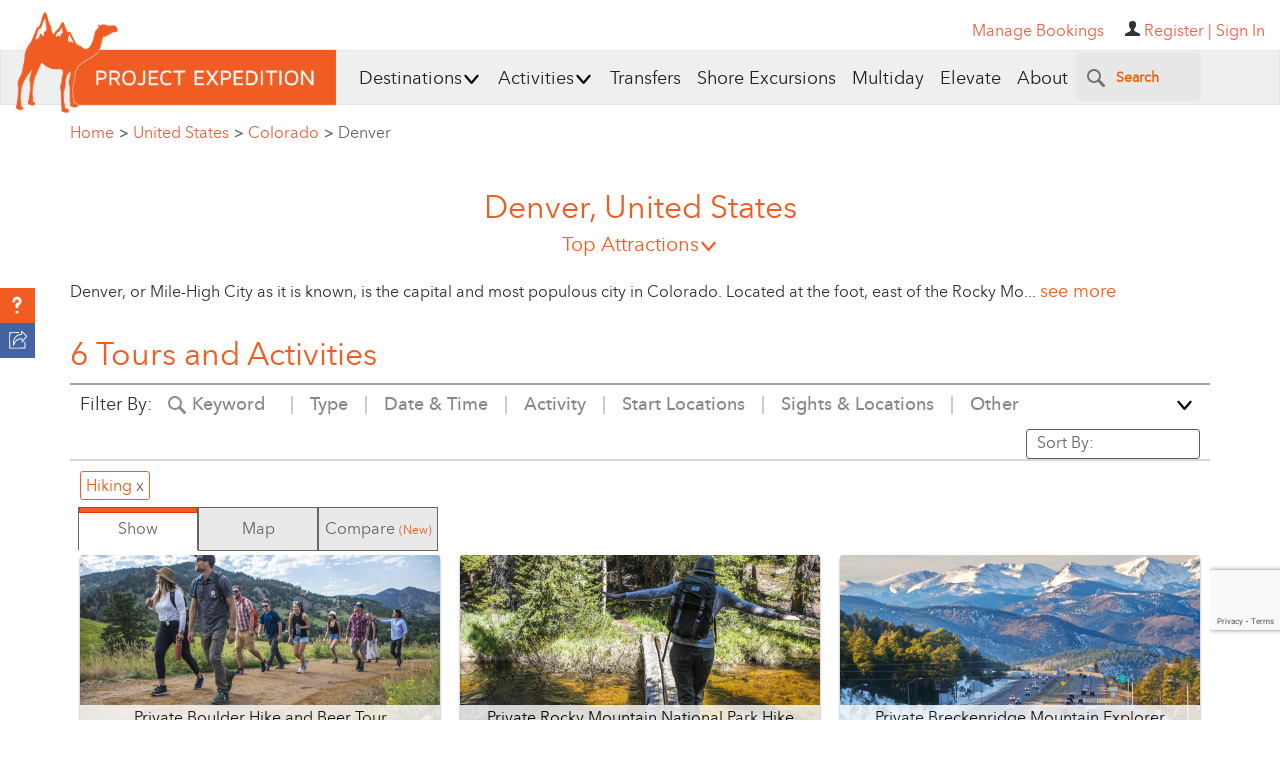

--- FILE ---
content_type: text/html; charset=utf-8
request_url: https://www.google.com/recaptcha/api2/anchor?ar=1&k=6Lfn7HIpAAAAALiTY5XRIXsyviyWmWaxlO0g0sMB&co=aHR0cHM6Ly93d3cucHJvamVjdGV4cGVkaXRpb24uY29tOjQ0Mw..&hl=en&v=TkacYOdEJbdB_JjX802TMer9&size=invisible&anchor-ms=20000&execute-ms=15000&cb=lagvwdy3k7k4
body_size: 45688
content:
<!DOCTYPE HTML><html dir="ltr" lang="en"><head><meta http-equiv="Content-Type" content="text/html; charset=UTF-8">
<meta http-equiv="X-UA-Compatible" content="IE=edge">
<title>reCAPTCHA</title>
<style type="text/css">
/* cyrillic-ext */
@font-face {
  font-family: 'Roboto';
  font-style: normal;
  font-weight: 400;
  src: url(//fonts.gstatic.com/s/roboto/v18/KFOmCnqEu92Fr1Mu72xKKTU1Kvnz.woff2) format('woff2');
  unicode-range: U+0460-052F, U+1C80-1C8A, U+20B4, U+2DE0-2DFF, U+A640-A69F, U+FE2E-FE2F;
}
/* cyrillic */
@font-face {
  font-family: 'Roboto';
  font-style: normal;
  font-weight: 400;
  src: url(//fonts.gstatic.com/s/roboto/v18/KFOmCnqEu92Fr1Mu5mxKKTU1Kvnz.woff2) format('woff2');
  unicode-range: U+0301, U+0400-045F, U+0490-0491, U+04B0-04B1, U+2116;
}
/* greek-ext */
@font-face {
  font-family: 'Roboto';
  font-style: normal;
  font-weight: 400;
  src: url(//fonts.gstatic.com/s/roboto/v18/KFOmCnqEu92Fr1Mu7mxKKTU1Kvnz.woff2) format('woff2');
  unicode-range: U+1F00-1FFF;
}
/* greek */
@font-face {
  font-family: 'Roboto';
  font-style: normal;
  font-weight: 400;
  src: url(//fonts.gstatic.com/s/roboto/v18/KFOmCnqEu92Fr1Mu4WxKKTU1Kvnz.woff2) format('woff2');
  unicode-range: U+0370-0377, U+037A-037F, U+0384-038A, U+038C, U+038E-03A1, U+03A3-03FF;
}
/* vietnamese */
@font-face {
  font-family: 'Roboto';
  font-style: normal;
  font-weight: 400;
  src: url(//fonts.gstatic.com/s/roboto/v18/KFOmCnqEu92Fr1Mu7WxKKTU1Kvnz.woff2) format('woff2');
  unicode-range: U+0102-0103, U+0110-0111, U+0128-0129, U+0168-0169, U+01A0-01A1, U+01AF-01B0, U+0300-0301, U+0303-0304, U+0308-0309, U+0323, U+0329, U+1EA0-1EF9, U+20AB;
}
/* latin-ext */
@font-face {
  font-family: 'Roboto';
  font-style: normal;
  font-weight: 400;
  src: url(//fonts.gstatic.com/s/roboto/v18/KFOmCnqEu92Fr1Mu7GxKKTU1Kvnz.woff2) format('woff2');
  unicode-range: U+0100-02BA, U+02BD-02C5, U+02C7-02CC, U+02CE-02D7, U+02DD-02FF, U+0304, U+0308, U+0329, U+1D00-1DBF, U+1E00-1E9F, U+1EF2-1EFF, U+2020, U+20A0-20AB, U+20AD-20C0, U+2113, U+2C60-2C7F, U+A720-A7FF;
}
/* latin */
@font-face {
  font-family: 'Roboto';
  font-style: normal;
  font-weight: 400;
  src: url(//fonts.gstatic.com/s/roboto/v18/KFOmCnqEu92Fr1Mu4mxKKTU1Kg.woff2) format('woff2');
  unicode-range: U+0000-00FF, U+0131, U+0152-0153, U+02BB-02BC, U+02C6, U+02DA, U+02DC, U+0304, U+0308, U+0329, U+2000-206F, U+20AC, U+2122, U+2191, U+2193, U+2212, U+2215, U+FEFF, U+FFFD;
}
/* cyrillic-ext */
@font-face {
  font-family: 'Roboto';
  font-style: normal;
  font-weight: 500;
  src: url(//fonts.gstatic.com/s/roboto/v18/KFOlCnqEu92Fr1MmEU9fCRc4AMP6lbBP.woff2) format('woff2');
  unicode-range: U+0460-052F, U+1C80-1C8A, U+20B4, U+2DE0-2DFF, U+A640-A69F, U+FE2E-FE2F;
}
/* cyrillic */
@font-face {
  font-family: 'Roboto';
  font-style: normal;
  font-weight: 500;
  src: url(//fonts.gstatic.com/s/roboto/v18/KFOlCnqEu92Fr1MmEU9fABc4AMP6lbBP.woff2) format('woff2');
  unicode-range: U+0301, U+0400-045F, U+0490-0491, U+04B0-04B1, U+2116;
}
/* greek-ext */
@font-face {
  font-family: 'Roboto';
  font-style: normal;
  font-weight: 500;
  src: url(//fonts.gstatic.com/s/roboto/v18/KFOlCnqEu92Fr1MmEU9fCBc4AMP6lbBP.woff2) format('woff2');
  unicode-range: U+1F00-1FFF;
}
/* greek */
@font-face {
  font-family: 'Roboto';
  font-style: normal;
  font-weight: 500;
  src: url(//fonts.gstatic.com/s/roboto/v18/KFOlCnqEu92Fr1MmEU9fBxc4AMP6lbBP.woff2) format('woff2');
  unicode-range: U+0370-0377, U+037A-037F, U+0384-038A, U+038C, U+038E-03A1, U+03A3-03FF;
}
/* vietnamese */
@font-face {
  font-family: 'Roboto';
  font-style: normal;
  font-weight: 500;
  src: url(//fonts.gstatic.com/s/roboto/v18/KFOlCnqEu92Fr1MmEU9fCxc4AMP6lbBP.woff2) format('woff2');
  unicode-range: U+0102-0103, U+0110-0111, U+0128-0129, U+0168-0169, U+01A0-01A1, U+01AF-01B0, U+0300-0301, U+0303-0304, U+0308-0309, U+0323, U+0329, U+1EA0-1EF9, U+20AB;
}
/* latin-ext */
@font-face {
  font-family: 'Roboto';
  font-style: normal;
  font-weight: 500;
  src: url(//fonts.gstatic.com/s/roboto/v18/KFOlCnqEu92Fr1MmEU9fChc4AMP6lbBP.woff2) format('woff2');
  unicode-range: U+0100-02BA, U+02BD-02C5, U+02C7-02CC, U+02CE-02D7, U+02DD-02FF, U+0304, U+0308, U+0329, U+1D00-1DBF, U+1E00-1E9F, U+1EF2-1EFF, U+2020, U+20A0-20AB, U+20AD-20C0, U+2113, U+2C60-2C7F, U+A720-A7FF;
}
/* latin */
@font-face {
  font-family: 'Roboto';
  font-style: normal;
  font-weight: 500;
  src: url(//fonts.gstatic.com/s/roboto/v18/KFOlCnqEu92Fr1MmEU9fBBc4AMP6lQ.woff2) format('woff2');
  unicode-range: U+0000-00FF, U+0131, U+0152-0153, U+02BB-02BC, U+02C6, U+02DA, U+02DC, U+0304, U+0308, U+0329, U+2000-206F, U+20AC, U+2122, U+2191, U+2193, U+2212, U+2215, U+FEFF, U+FFFD;
}
/* cyrillic-ext */
@font-face {
  font-family: 'Roboto';
  font-style: normal;
  font-weight: 900;
  src: url(//fonts.gstatic.com/s/roboto/v18/KFOlCnqEu92Fr1MmYUtfCRc4AMP6lbBP.woff2) format('woff2');
  unicode-range: U+0460-052F, U+1C80-1C8A, U+20B4, U+2DE0-2DFF, U+A640-A69F, U+FE2E-FE2F;
}
/* cyrillic */
@font-face {
  font-family: 'Roboto';
  font-style: normal;
  font-weight: 900;
  src: url(//fonts.gstatic.com/s/roboto/v18/KFOlCnqEu92Fr1MmYUtfABc4AMP6lbBP.woff2) format('woff2');
  unicode-range: U+0301, U+0400-045F, U+0490-0491, U+04B0-04B1, U+2116;
}
/* greek-ext */
@font-face {
  font-family: 'Roboto';
  font-style: normal;
  font-weight: 900;
  src: url(//fonts.gstatic.com/s/roboto/v18/KFOlCnqEu92Fr1MmYUtfCBc4AMP6lbBP.woff2) format('woff2');
  unicode-range: U+1F00-1FFF;
}
/* greek */
@font-face {
  font-family: 'Roboto';
  font-style: normal;
  font-weight: 900;
  src: url(//fonts.gstatic.com/s/roboto/v18/KFOlCnqEu92Fr1MmYUtfBxc4AMP6lbBP.woff2) format('woff2');
  unicode-range: U+0370-0377, U+037A-037F, U+0384-038A, U+038C, U+038E-03A1, U+03A3-03FF;
}
/* vietnamese */
@font-face {
  font-family: 'Roboto';
  font-style: normal;
  font-weight: 900;
  src: url(//fonts.gstatic.com/s/roboto/v18/KFOlCnqEu92Fr1MmYUtfCxc4AMP6lbBP.woff2) format('woff2');
  unicode-range: U+0102-0103, U+0110-0111, U+0128-0129, U+0168-0169, U+01A0-01A1, U+01AF-01B0, U+0300-0301, U+0303-0304, U+0308-0309, U+0323, U+0329, U+1EA0-1EF9, U+20AB;
}
/* latin-ext */
@font-face {
  font-family: 'Roboto';
  font-style: normal;
  font-weight: 900;
  src: url(//fonts.gstatic.com/s/roboto/v18/KFOlCnqEu92Fr1MmYUtfChc4AMP6lbBP.woff2) format('woff2');
  unicode-range: U+0100-02BA, U+02BD-02C5, U+02C7-02CC, U+02CE-02D7, U+02DD-02FF, U+0304, U+0308, U+0329, U+1D00-1DBF, U+1E00-1E9F, U+1EF2-1EFF, U+2020, U+20A0-20AB, U+20AD-20C0, U+2113, U+2C60-2C7F, U+A720-A7FF;
}
/* latin */
@font-face {
  font-family: 'Roboto';
  font-style: normal;
  font-weight: 900;
  src: url(//fonts.gstatic.com/s/roboto/v18/KFOlCnqEu92Fr1MmYUtfBBc4AMP6lQ.woff2) format('woff2');
  unicode-range: U+0000-00FF, U+0131, U+0152-0153, U+02BB-02BC, U+02C6, U+02DA, U+02DC, U+0304, U+0308, U+0329, U+2000-206F, U+20AC, U+2122, U+2191, U+2193, U+2212, U+2215, U+FEFF, U+FFFD;
}

</style>
<link rel="stylesheet" type="text/css" href="https://www.gstatic.com/recaptcha/releases/TkacYOdEJbdB_JjX802TMer9/styles__ltr.css">
<script nonce="5-UfgSGBxcYbS5h8tyCzvg" type="text/javascript">window['__recaptcha_api'] = 'https://www.google.com/recaptcha/api2/';</script>
<script type="text/javascript" src="https://www.gstatic.com/recaptcha/releases/TkacYOdEJbdB_JjX802TMer9/recaptcha__en.js" nonce="5-UfgSGBxcYbS5h8tyCzvg">
      
    </script></head>
<body><div id="rc-anchor-alert" class="rc-anchor-alert"></div>
<input type="hidden" id="recaptcha-token" value="[base64]">
<script type="text/javascript" nonce="5-UfgSGBxcYbS5h8tyCzvg">
      recaptcha.anchor.Main.init("[\x22ainput\x22,[\x22bgdata\x22,\x22\x22,\[base64]/[base64]/[base64]/[base64]/ODU6NzksKFIuUF89RixSKSksUi51KSksUi5TKS5wdXNoKFtQZyx0LFg/[base64]/[base64]/[base64]/[base64]/bmV3IE5bd10oUFswXSk6Vz09Mj9uZXcgTlt3XShQWzBdLFBbMV0pOlc9PTM/bmV3IE5bd10oUFswXSxQWzFdLFBbMl0pOlc9PTQ/[base64]/[base64]/[base64]/[base64]/[base64]/[base64]\\u003d\\u003d\x22,\[base64]\\u003d\x22,\x22w75hwqfDlsOaS8OXw5rDiMOEYMOvacOsY8KwwobDhnDDrCkTWh8uwoXCl8K/[base64]/DnlVRYcKzw5nDt8OlBcK4w7BfG0EtDcO/wp/Clz7DpD7CtcOSeUN2wrQNwpZYXcKsegjCiMOOw77CvAHCp0pww7PDjknDtw7CgRV0wrHDr8OowpkGw6kFXsKIKGrCjMK6AMOhwp7DuQkQwqLDoMKBAQomRMOhB3YNQMOhT3XDl8Kcw5vDrGt0HwoOw6DCqsOZw4RWwqPDnlrCnAJ/w7zCqjNQwrg1TCUlTFXCk8K/w6jClcKuw7I+JjHCpy9QwolhNMKxc8K1wpnCkBQFVirCi27DjGcJw6kUw7PDqCtEWHtRCcKKw4pMw6lCwrIYw7bDhyDCrS7CrMKKwq/Duig/ZsKYwoHDjxkcRsO7w47DncKHw6vDol3Cu1NUZ8OPFcKnAMKxw4fDn8KlHxl4wrDCnMO/[base64]/DpGrCpMOuJ8Krw6I5BMKpZcKHwpN4FcOhw5dbw77DosK3w7DCvybCoURuVcOpw780HDrCjMKZOcKwQMOMbzENIWLCn8OmWRsHfMOaRcOew5p+CmzDtnUuCiR8wr93w7wzUcKDYcOGw4zDrD/CiH9NQHrDnRbDvMK2CMKZfxIuw7A5cTXCj1Buwqcgw7nDp8KHH1LCvWvDvcKbRsKwVsO2w6w7dsKPDMKHTGDDmwFaKcOhwr/CtDY9w6PDhcO4TsKrXsKmF1lMw5dpw4hbw6UuDAkDV2DCszDCosKxLCUjw4jCh8OxwpjCrCZiw7gfwrHDgjnDvR5TwqLCjMONNMOXDMKxwoVkLMKPwr84wpHCicKYSjQXR8OELMOtw6/CkVc2w7kYwpjClDbDoX9lcMKZwqABwr0HKWPDkMOcfX/DvFR8Q8OHHmHDqS3CmlPDoSd0IMKqIsKjw5/DqcK5w6fDscK2a8OdwqvCnXXDp1HDv3pQwpRfw6Jbw4loPcKCw6TDkcOMOMKswr7CmwHDpcKmXMOuwrzCm8OXw7/CqsKUw75kw4EMwoVTGxzCqjrDrEI9Z8KjasKqSsKNw4LDnCJMw75nUBbCuT8bwpEQPi/DrsK8wqvDusKwwpzDhz1dw6vCoMO3AsOBw4pow5wHAcKLw75JFsKCwq7Dg37CsMK6w5/[base64]/DmcKbf8KOK8ONMHtvwpnCrcKUwpnCq8KxEj3DvMOWw5Z0Y8K3w4PDq8Oow7hKF0/CpsOIEBIZawnDusOjwo/[base64]/wohiw4I3R8OMwoF7RHPCkjBGw5s5Z8OBfVnCnTPChibCp2BoOsKwKMK9ecODNMO6QMO7w7UhDFlcITTCjcOgRh/DmsKmw7XDlT/CoMOAw45QSifDrEbChn1VwqcfV8K7aMOPwrlJcUIzXcOkwoFSGsO0axfDiQ/DtDsNKwkST8KWwoIvWMKdwrVtwrVDw4bChHhfwrt8bjbDjsOpXcOwDCzDrjlzKnDDu1XCvsOqcMO9ETBTaGrDtcO4wpTDqCDCmTMywqrCpxHCmcKSw6/DvsO5FsOZwpvDkcKkQhQvP8K1w7/DhEJ2w4bDvGjDhcKEAHHDgHhLVUE2w6DCtlfCrcKEwpDDknsvwowkw7Zswqg9ekLDgBPDpMK/w4HDu8KKX8KnTERtbDTCgMK1NQ/Dh3cLwprCtHR2wos/RnxOZgdqwr3CnMKyKSAcwrfCoSBPwo85wrbCtsOxQy/Dn8KuwpXCrX7DsxoGw5HDicKxV8KawpvCk8KJwoxAwrkNGcODG8OdNsOHwpXDgsOwwqTCmRXCrjTDmcKoVsO+wqHDtcOZasOdw78tBGDDhCbDrlJ/wo/ClCl5wrzDpMOBB8OCWcOqayzDnUfDjcK+GMOlwpwtw6LCqMKPw5XDhh8zBMOgJXDCokzCtXDCh1rDpFYBwoNGHsK+w57DqcKjwr1lZUjCsmp1O1TDocO9fMKQVg1Fw5gWd8K5fcKSwrzDjcOxTDLCk8KDw5bDlnd6w6DCv8KdC8O8UcOcByHCqsOyTcOCcBchw6IRwq/[base64]/CtyJgPcKXwqfCksKMwoBZwrfCvELDkHsbPx4jfFDDpsK8w6xEUlkpw5XDnsKFw5/Cu0/CicOafHA+wqjDsEoDOcOvwpPDlcOHRcO4PMOlwqTDukh7RlzClgDCqcOpw6XDjnHCgcKSBTPDjMOdw5t/RyrCmDbDkF7DsSzCvXJ2w4HDmT5DQzkbbcK6RgJCdCbClcKHRnsLYMOCFcOkwr1cw6lSTcK8ZGsUwojCvcK0Kk7DtMKaDcKvw6xSw6Fjf35pwojCk0jDpwdnwqsAw5YuAMOJwrVybzfCpsKRREISwoTCq8KOw4PDssKzwo/CsH/Dtg7ClADDonbDrsKyQUrDqE5vAMO1wocpw5PCsWDCiMO9IH/CpknCuMOUB8OAEMKGw57CnVYcwrxnwqweE8KywqVvwrTDs0nDl8KoDULCsB4kRcOJEmbDqBIjPmFYRsKpw7XCr8OPw6VSFF/CksKQRR5gw5MWTlzDnUrDlsK0QMOrH8OKZMOgwqrDiQLDrQzCjMK0w6pZwosgNMKnwoPCmQHDmnvDvlbDphLCkwHCtn/DsCEEd1/DpgYEXRpGAsKgSTbDl8O9wqTDo8KQwrAUw5oUw5bDgU3CmkFdasKTYz5vUUXCr8KgOBXDosKKwqjDmGwEKlPCkcKfwoVgScKmwqUBwqYMJMK2VRQDFsOkw6kvZ1VgwpUQdMOwwo0Iwqx8ScOYMRDDs8OPw51Cw5XDj8OPVcOvwpByFMOSa0nCpHbCgWTDmAV/w6NYRxVmZRnDohp1MsKqw5pfw5zCk8O3wp3ConwDAMO+QMOZeXYiCsOpw5gHwqzCrQJhwp4swoFnwrbCgll1dg54McKmwrPDly7Cl8KxwpTChC/[base64]/Cp8KtA8KBwpXCnADCqcKuwr0HUsKDCXcpwo7CusOvw6nCryLDnEN7wqbDvGsfwqVMw6jClsK9aRPCtMKYw4d+w4PDmDYbVknCn2XDs8Oww77Cn8KIS8Ksw75RQ8Oiw4HCjsOuGRrDi13CtUlVwo/DvjHCusK6ISxAOxzCgMOSW8KMQTjChTLChMOkwpMHwoPCjwvDnkpuw7DDvEXCiDHDnMOvTcKfwpLDsl0VAEHDl3BbKcOTZ8KOe101H0XDkFY7TH3CiR8Kw6J2w5zCk8KvNMOqw4XCrsKAw4jCtGstNcKGSTTDtS4cwoXCjcKeYCA1TMKxw6UOw64OVx/DrsKNDMKTRX/DvErDusKTwoRraH96DHl/w4dFwod2wpnDmMOfw43CiCjCrgBLUcKxw4ciIwvChMOsw5hmAnZOwqYFL8KQcA/CpFohw5HDsAXCpGknJTUNAw/[base64]/FMKqwrHChCYnBcOCScO2wqdIw5fDgmHDrSPCp8KFwp7CrzADAcKuTF0vI1/CrMOXwohVw6fCssO8fU/[base64]/DqsOzw6pCw6Z6KMOQZwPDuCbDj8KKw7VQRVPDsMO5wrwlTMOiwofDtcOlV8OKwpfChgs0wpXDkB1TIsOowrHCv8OUM8K3EsORwowif8KYwpp7QMOnwpvDqQbCnMKMCV3Cv8K7cMKgMcO/[base64]/fh8Ew5LCgsOmUsK5XFBxw7NKKH/[base64]/DiwbDrMOSAgnDpMKawrTClsK5w6rDjQ8DQVokw61Aw7bDvMKVwoUXMMOlwo/Dji1ewqzCs0HDlhXDncO4w5cCwpANVWl6wop0AcK3wr4zfWfCjDDCpGRUw6RtwqhNHGTDuT7DksOOwph6LcKHwrrClMK/[base64]/DnsK6SBJcBsKENy7Cr1TDr8OML8KPH0TCvMKOwoDDmwHDqcKUQCIJw4NeaADCkFkawr9wPsOAwpdsFsOjeD/CiFd7wqckw7LCm2JzwohmJsOECVzCuRPCg1VUOXx/woBwwoPCvX8nwrdpw447Uw3CsMKKF8Oewp/CiVUnZBp1LBfDucKMw5fDicKYw4liYsOmX15zwpXDhypww5/DjMKmFijDssKzwowZA1bCqBhMw5cpwp/CvWIxU8Kpe01ww7gkMMKfwrMsw5lZfcO8S8Otw6JbPhDDgn/CmcKIJ8KqPcKhEsK3w77CoMKmwoA+w7fDrh8rwqrDlRLCtmZ9w6wRNMKdMArCqMObwrTDh8OZXsKFUcKwF3I+w7NuwqcICcKTw6bDjmvDgAdhMsKMDsK5wqrDssKAwrLCusO+wr/[base64]/wp7CjnvClsKowokFw4QoYMO7JQNZwoTCgTHCk3TDvXHDglTCqcKnFltWwoUvw6/CpCPCu8OYw5Q0wpJHPMOPwoDDlcKUwofChCcMwqfCsMO4ViY2wpzCrABodmxbw5bCjFI5O0TCtBrCt0PChMKzwqnDhGXDjVPDicK8ClxVw7/DlcK8wozDkMO3KcKAw6sVcj/DhREYwoHDs3cETcK3Y8KNSh/ClcOmJcOhcMK0woFew7jDrlzCsMKjc8Klb8OPwqI8M8OEw50AwoHDhcOrLjB5XMO9w6R/AcO+fnrDv8Kgwq1XWMOJw7fCsx7Cph8KwrowwrFUUcKHVMKkBg3Cn3xudcK+wrnDk8KDw7HDnMKlw57ChQnCkXnCnMKawq7ChMOFw5vDhDPDh8K1BMKALFTDi8OtwovDkMOCw67DhcO+wo8QYcK8wqR3ayIuwq5rwow/C8OgwqnDlkHDt8KVw5vCn8OzKQAVwr0dwr7Dr8Kmwq8qSsKcEXLDh8OBwpDCksOFwrTCpSvDtyzCmsOwwpHDmcOxwr1Zwq1QLsO5wqEjwrRWS8OlwrYyTsK0w5xXYsK7wqtuw615w4/CkVnDrxTCoDbCqMOgLcKRw4xWwrDDqMOMB8OYIRMIEMK/ZhFzeMOdMsKNVcOyOcKBwr/Dlz/[base64]/DjjHDthovworDnG8qAMOsfnnCgBLCrMKhw4AbSC1aw6o5HcOjSsKLLz0DbAfCvnnDncKsI8OiNcO3Z3DCjMOqZMOdaR/DjwjCn8OIcMOaw6fDpikgFQMhwqDCjMK/w67DpsKVw4HCocKZPHlew57CuXbDncOUwqUpUH3CuMORXQl5wqrDksKDw5oow5HDszY3w70Bwq5mS33Digosw5/DhcOWK8KLwpNnOl1wJRTDsMKEIFjCosO3BQhdwrnCnmFJw4rDp8OlVMOWw5TCqMO3VjgzKcOwwp8UV8OWcmMKZMOgwqPCosKcw7PCrcOiasODwqcmBcK0w4vClxbDo8OzYW3DnV4ewr5NwoTCs8OhwrtrQn/[base64]/[base64]/[base64]/w5pUwpRSZsOGG8O8Pj4JwqjCo8K/wprDnBYzwrs4w4HCpMKvwrcrSMO/w5jCuizCsX/DnsK3wrZATcKHwpY0w7jDisOFw43CpArCujcGLMOGwoF1SsKeDMKuV2pJSGtmw77DgMKCdGNqfsOawqAyw7Q/w642IDxlGytKLcKeacOFwpbDvMKfwo3Cm1vDvMOVOcKdAcKHM8KGw6DDosOLw5vCkTHDiiAEHXtyV1zDlsOpHMO2LMKeecKlwoEZfXp+WjTCpwnCrQkPwqzCgiNmWMOTwq7DksKRwp1uw7t3wq/Dh8KuwpDCrcOlCsKVw7XDsMOawqsEZjDCi8Kkw7HDscKDGTvDksOVwqTDtsK2DzbDvTQgwqF/BsKCwojDjwdaw6QjU8OhcHs9dHRnwqnDlUM2PsOwaMKBPTQ+VzoROsOcw57CrsKUWcKzCgFDOnnCmAIXXzDCrsKGwpTCqVvDvmzDmcOXwrDCsxjCmDnCoMKdSMKEesKowq7CkcOIB8KAXMOyw5PCsC3CoWPDglJyw6LDjsOlK1oGwonDjhIuw6lnw41Ewp9eN2I/woUCw6x5cxsVcW/DhzfDnsOMa2Q3wo9UHxHCgmtlacK9QMK1w6zDvQ3Do8K6w7PCkMOVRMOKfCjCgitpw5HDqG/DvcKHwpwpwqzCpsKfPF/CrB8SwqTCsiY5ZE7Dp8K/w4Nfw7PDkh4dKsOGw4I1woXDisK6wrjDvW8CwpTCtsK+woFlwrJ5DMO9w6nCqsKkO8KOHsKZwojCmMKVw4Jxw6HClcKHw7FyVsK2acOaccOJw67CsWHCnMOfIS3DvFTCuHBPwoXCnsKAEMOhw48TwoosIHoSwpAHJcOBw5RXEW0xwrkEwr/[base64]/w4rDnGbDhA5TVAfDksK6woHCkcOrWsKPw6/CuyVww7wCXCAPL0HDnsOxRcKCw6YGw6nCiRXDr07Dgm5tUsKZb0wkTn5xRsKgL8Oaw77CoTnClcKTw49EwpPDjyrDicONacOkK8O1BWxqS2A0w542XUHCrsKXcFcuw4bDi1xCYcOvfhLDuyjDqzQlBsK2YjXDtsOQw4HCh306wqXDuicpFcO0LFsDXlfCo8KvwppZfS/[base64]/w6fCsWjDqcOCPcOGw5XCsBVWJAbDkcOGwr/[base64]/wrXDlMOIMcKZw7fDpsKKwoUmKcKzQQxTwrwUBcKKwrgOw4NKVcKCw4Rjw5kvwoLCtcOPLyPDvmjCncOywqXCjC1hCsOEw5TDuSAPLlrDskczw54SJMOww61Mc23DocOkSDQaw6VnLcO9w6jDicKLK8KuUsKyw5/DsMKiViNMwrMASsOJc8OAwobDvlrCl8OWw7rCmAhPccOjADjDvg4yw597aFd1wp3CvEhpw67CpMOgw6gMQsKmw7rDucOlKMOhw4XDhMOSwqnCgjfCl0FLRhfDjMKPI35Ywp7Di8KWwrd3w4bDlcOFwqrCk1NMWDgWwoM/w4XCswE1wpUmwpIMw6bDlMOFUsKfasOkwr7Cq8OIwpzCiVRaw5rCtsOTYSIKGcK/BgvCphXCmzbDm8KVbsKwwoTDmMOSCAjCgcKJw7l+A8OOw6DCiwXCt8KrO0bDmmjCliPDjETDucO7w5xzw4PCozLCm3kbwpEAw51ODsKHY8OIw6FNw7towp/CkA7Dq0UEwrjDsj/CmQ/[base64]/[base64]/[base64]/DsHtkw5fDrBrClRbDhcOtXsKnH8OIwqAaeyLDmMOyMVbDucKDwpvDlknCsgM8wrbDvwwEwq7DsxzDj8OJw5B2wpvDi8OCw5Mewp0JwoVow6kwdcOuLMOHfmXDosK5P3ZKfMOnw6ouw6vCj0fCkx5Qw4/[base64]/[base64]/DlBzDm8K0w6nCisKkccOnwpsmw4HDlsKtHBnDrMKgXsO3fhsPX8OvKTLCtj5DwqrDpSLDlVTCjg/Doj7DrngYwonDsjTDt8KkHnkwdcKlwohqwqU6w5HDojEDw5lZNsKJXT7Cl8KQFcO9G1PClxzCuDgeI2pROMKcacOPw4Ykwp1/FcOkw4XDuGUMZU/Dl8Kpw5JrMsOwRGfDnsOTw4HCjsKDwrBHwr17blF8IlzCugPCunzDrnfCm8KsZ8OOWMO5BlHDnsONSD/Dl3ZvcU7Dv8KUK8OTwrsQdHFwS8KLS8KSwqwScsKmw6LDlmItAx3CnENKwqQ4w77ClhLDgn1Xwq5BwqTCkkLCkcO4VcK8wozCowZswr/[base64]/DjhtxbxjCtjd8Vh1mw7dQSgXDjsODFk/[base64]/[base64]/[base64]/N8Ozw4Q2w5jCtcOywpd5ZMOOdcO8AHLCksKww7wGw6ksH05GTcKTwos7w5ohwrkMbMKuwpEgwrREK8KrLsOpw6EYwrXCqWjCr8KSw5LDq8OcIxomRMKtSS/Cv8KSwod0wqXCoMK8CsKDwqzCn8OhwoMbYsKhw4kGRxHDmx0De8Khw6vDnMO3w5kZfmPDhi3Di8KeAmrDuW1HZsKECl/[base64]/BmPCoMOrwrTCnxtcFl50woN4CsK5CSnCgj3Cs8KCFMKAK8OaworDsxzCm8OYYsOVwrvDs8KYesO9wrRWw6jDgyVZc8KvwopNJw3Dp2bDjMKawq3DoMO+w4VuwrLCgERzMsOew7hQwo57wrBQw5PCr8OdBcKMwoPDpcKFZns6YwnDp0JrMsKRw68hV2s9VRfDqn/DlsK5w71oEcKfw7I0RsOXw4TDkcKjdsKqw6Z6wpgtwq7DtlbDlwnDkcOEeMKlX8KOw5XDsWFPMn8twpjDn8OFXMOOw7EZP8OgJhLDh8Kxw5TCkETCuMKrw6/Cl8ODFMONKjpLP8KMGyY/wpZcw4LDmCdTwopAw5AdRyPDtMKvw6ZDPMKPwpHCtiJfbMOyw4PDj33DjwMRw5IPwrQ7EcONdU49w4XDicO8F3B2w4kZw6LDgBZew4vCkDcWfCHCuDASRMK9w5/DhmdfCsO+X0g9GMOBHwYAw77CkMKlSBXDhMOEw4vDuBALwqjDgMOTw64zw5DDu8OHOsOCECRpwrfCuzzCmGs1wq7Csk9jwozDu8Kndkg4E8OkOTB4TXLDqMKPI8KKwr/DosO/bxcTwq5tRMKoa8OOBMOhKcOnMcOrwr/DrcO4IlfCjDMCw4HCtcK8TMKFw4NUw6DCvcO7Ah9LTcOlw7fCnsOxbCoafsO5w5J5wpPDlVbDm8Omw6lzasKHbMOcLMK8w7bCksO1XEF8w6Eew4klwrnCoFTCuMKFMMOvw4vCiSUZwoldwphLwrF5wrrDuHLDuHDCmVdtw6HCv8OpwpvDlRTChMOnw77DgX/CnADDuQXDscOEGWrDjB7DuMOIwrTCncKkHMKAacKGNsO7McO8wpvCh8O7woHClB57czEDSGhTdcKDWcOVw7XDrcOQwqBqwoXDiEEJE8KRTShpJcO4UFRrw6cywrcnD8KcZ8OFFcKadsKbOMKhw4osQX/Dq8ONw7IgeMKjwpZqw5TDjnTCucObw5TCkMKqw5PCmcOgw7sTwoxFdcOvwpJHXTvDnMOsF8KjwqIOwojCilrChcKlw47Dm3zCrsKMMjIfw4bDlisQAmNbRUx6NANlw5/[base64]/DlsOYH8OXwr/[base64]/SAsgPVpJMMKXISBRw7Vqw5nCn8KvwrJCFkJMw4MmfyZtwoXCuMOuL0jDkl8lKMOhFWxXIsKYw7rDuMK/wq45E8OffAMmMMK8VMO5w5oiYMKNZgHCg8K+w6fDh8OKJMKtaSnDpMKuw6XCj2vDoMKcw59xw4FKwq/Dn8KOw4s1MSgmbsKqw7wDw6HCpCMgwp4mYsOew5E9wr4zNMKRT8K6w77DuMOFZcKMwr1Sw6TDs8KDYQ9SK8OqDALCncOawr9Jw7gUwq8uwrjDrMOpWMOVwoPCssKhwo9idWjDocOew4TCgcKyRzdew4TCssKmU1DDv8O/wrzCs8K6w7bCoMO2wpoiwp/CscKKI8OAcMOBPC/DtVHDjMKLQCHDncOmwrvDtcOPO3sBKVABw7ZXwph3w5Vvwr4JEVHCqGXDk3nCuEcyScO3GCMgwq0lw4DDiDLChMKrwow9V8OgRznDkwHDhsKDVE3CiD/CtQMXGcOcQWQtRVfDjsOtw4ERwrUIVMO0woLCtWTDhsO6w78hwrvCkSbDuBYdNhLCiHElU8KgFsK7JMOSQcOhGMObVkbDvcKjM8OQw6PDi8KwBMKFw6UoKC/Cs0nDow3CvsOiw7N9Ak7CtDfCr0RewoNCw6pRw4cCTEFjw6oDKcOPwopFwqZcN2fCvcO6wq7Di8ONwqo8dSLDmU8tC8O3GcO/w40hw6nCnsO5JcKFw5LDtHjDsUrCqUnCpWjDn8KADnXDoRZsM1TCh8K0w7zDl8KWw7zCu8OVwqrCgwF5fQp3wqfDiUhweXw7AHskAcOmwqDCqUICwo/[base64]/CuMOxwqNqFWQdwqN/w5ZJw5PCuMOkw7HDg8KOWcKMKCZGw5hVw6VmwoYQwqzDo8KAdAHDqMKKamTCgRrDhijDpsO/[base64]/[base64]/[base64]/Co8Kkw4hVLhtVw7Zdw67CtMOUw5QSMcOKwrbDmxLDngMBDMKuwopFL8O/a0LDpsKmwrRVwo3DjcKaXTDDjMOIwpYow6wAw6bCsgwEZsKlExl1ZE3CmsK/CBg/w5rDosKaIMOow7vCqi9VIcKbeMKJw5vCgWsCdl3CpR5jXcKIEMK6w6N8KTjCpcOjGgVKRRpVbz1ZOMOrIH/[base64]/fcOXw4HDnHPCmsKowoEsE8KVL0o5w6UJw5sKF8O+ODAcw6FxD8OsV8KkDz3CuDl2RsOud0TDizlZF8Opa8OzwpZxFcOmYcO/b8Oawp0WUggjRhDCgnHCpAnCmmxtL33DqcKvwpfDoMKcEC3CojLCvcOdw7PDtAbDtsO5w7JxVi/[base64]/Cu8OPRgceOTrDnMOHw5RPURclw784wpPDqsKkXsOvw6M7w6vDiAfDicKqw4LDpMOxQsKac8OXw4bCgMKBRsKiOsKowovCnzjDpnzDsEdrHnTDlMOXwo3CjQfCjsOzw5Fvw4HCjlwbw7LDkSEEVMK/VW3DrxXDuRnDtmTCvcKow509RsKNTcO2CsKNE8OVwp/CkMK3w7RewpJVwoRoXEXDo2/DvsKnU8OSwoMgw4zDo0rDq8OHETEOOcOILMKDK3TCpsOKHycdGsOIwoZMPGbDmVtvwqsCMcKeGnQPw6/Dv1bDrsORwppzN8O1wpLCjzMuwpNVXMOdPh/CuHHChUYRURvDqcOHw5vDjGMKYTpNYsKZw6p2wrMdw53CtW0lPlzCrjHCqcOJTT/DqsOuw6cHw7AMwpQaw5lGUsK9UGhRVMOCwqTCv0gYw6fDosOOwptzf8K1I8OIw4ktwpvDkwPCh8KLwoDCmcKBwrUmw4bCtsK5MhEUwonCksODw7s8SsKPUisEw4gJdG/DksOiw4xHUMOGXD9dw5fDvHZEUHV5C8OxwqrCsmgEw7NyTsKvHMKmwpjDrULDkR3DgcOqCcOYXgjDpMKvwrvChxQUwoADwrY6OMKIw4YmCxrDpBUAcmB8aMOaw6bCrWMwemI9wpLCs8KmAsOcwqPDs1/DkhvCscOSwrNdXD1SwrB6PsO/bMO+w5TDtwUtJMKLwoNPQsOowrPDkw7DqHLCp1kndMO8w6NqwpR/wpZ4d3/CmsOuWD0NScKbXEwDwowvGlnCocKswpUfScOBwrxkwpzCg8Kcw7A5w6HCg2fCj8ORw6Y9wpHDpMK0wr0YwqYmX8KeHcKGOj5Jwp/DhsOjw6bDh17DmRIBw4vDjXsULcOeKGwew70jwp1yPRLDmGl6wqh+w6bCjsODwqbDhipuF8OswqnDv8KJLsOnd8OZw5UYwrTCiMOaZMOXQcOzbcKEUg3CtBtsw5/Dp8Kww5rDtTvCj8Ocw6FsKy3DjVtJw41HfkfCjS7Dr8OSeVovXsKjKsOZwrTDjn4lw7rCvTbDvSLDmcObwoUfdljCr8K8TRBvwqIiwqIvw7XCpsKETCdNwrnCosK0w78cVCHCgsOMw4zCl2hmw4XDq8KONApNfMOmE8OKw5jDnjXDuMOrwp/CrMObC8O8WsKLL8OKw5/[base64]/[base64]/DviZAw6YgwrbCkMOHFcOHc8KObzhzJSjChRZewq7DuHPCqgVPbR5ow7ZFBcKfw5MMAA7CqcOvOMKcEsOMb8KVG1sbej3DjRfCu8O8JMO5e8OewrbDoAjCl8K6HTI8MlvCocKefRIHK2kfCsKzw4/DiB3CmGDDnA0Ywrl/wovCnwDDlzxDQcKow4XCtFzDrcOGEj3CgihxwrbDn8ObwrZnwrVqasOiwofDo8OcJW9YUTLCkQA6wrgCwoZ1DMKMwpzDi8OQwqAOwqYoAgMDdxvDksOxBEPDmMOBWcOBWy/CjsOMw4DCrsOWbMOswr8vZzM/wrjDjcOTWV/CgcO7w4nCjsOywpMiMcKRRVclOUouAsOfVsKhacOWUAnCqxPDhMO5w6JATDjDisOFw5PDphJRcMOhw6N4w5Rnw4sCwpHCtXNUXRfDkBbDhcOnQMO5wqdpworDpcKqwq/DkMOJFnppRlTDmlgkwrPDmC4jAsOCGsKhw7PDqMO8wrfChMKAwrcsW8O2wr/CrMKyW8K+w4Q2V8K+w6fDtsO/U8KVTATClwDClcOSw4tAWHovZMKIw73Cm8KBwr5xw4pXw6UAw6xkw4E0w61MQsKSC1szwonCgcOfw5vChsKaPxcRwr7Dh8OZwqRBDCzCjMOPw6I1dMOsK1poAsOdFDpCwplOd8ONUSRWfcOewpNkEsOrZwPCqCgCw7NBw4LDo8OZw6fDnCjCt8KIY8KkwpvCicOqYS/[base64]/[base64]/[base64]/DtAPCqTvDsBlMJMKxFsKqwonDgVDCmAhrWGLDoD84wqVnwq59w7TCjEPDhsKHAT/DmMOdwo1EGMKrwoTDkUTChMKSwpYlw4kHWcKGd8KDOsOgVcKzOsKiQGrClhXCs8OBw5LCugLCgSVlw4ACNFLDpsKCw7HDo8Onc0rDmEPCnMKZw6HDn19JWMK/wot6woPDumbDiMOWwrwQw6lsUH/Cv045CjvCmcO0c8OHR8KUwrfCsW0wW8Otw5saw4TCtS0bOMOCwpgEwqHDpcKvw51Wwo8yFyxhwpl3EAzDrMO8wokOw4HDnDIew60lVy1mTnbCmx1lwpTDucONSsKsJcK7SybCucOmwrTDjMKvwqlnwqwdZynCvBHDpShSwrfDuHQgFkrDsmRgVD0rw4vDlsKSw55bw4/Dm8OgFsKDPcK2fcOVHmR6w5nDhifDgDnDgijClhjCqcOsKMOidlEDXnwXK8KHwpBNw7w5AMKjwrDCq0kJX2MDw6bCmwIHVz3Cv2oVwrnChBcoJsKUTsK9wrLDqkoWwq4Sw4nChsKBw5/DviUSw5xMw6tnw4XDihZWwokCWCZLwrA+E8KQw63DrF0Ow4BiJsOGwq/Cq8OtwoPDpm18VVssFhjCh8KAfTvDrEVHfsOwB8OYwpI+w7zDrMOvGG8/QMKdV8O6GMOnw7c3w6zDisOcGsOqJMOyw6oxexAywoYEwpMwJhtQOkHCiMK7aFTDnMKZwpLCqDXCosKlwo3DkTYXUgcfw4vDq8O0MmYEw6YfMj8AMBfDlSgmwoDDscO8QX5iQ1wPw6bCgVTCqwDCgMKCw5LCoxhww5gzw5Q1BMKwwpbDono6wpoGKD9vw44pLsOKeh/DujQmw7AGw4zCn1R+PABSwpUKLMKUHz5/MMKVRcKfE0Fvw7nDmsKdwpZ0IkTDjRPCq0bDiXtkFTHCgwHClcKYCMOZwq55aDUVwogYKy7Dnz1ZIhIkNjdTKT1OwoFTw4BLw64kDMOlAcOqexjCrAZWbiHCk8Kvw5bDm8KKwrAnU8OSCB/CqF/ChhNjw5sIAsOXfnMxw64kw4fDnMOEwqpsLUEYw5UZaV7DqcOtezU9O2drQRVGFgAqwqZ0wpHDsRAvw7VRw6Qww7Uow4A9w7tgwq8uw5XDgzDCuzwVw4TDgFNaLkQURiQEwptlEmkmfVLCr8OYw4zDnmDDvULDjz/CiHcuMH93WMOvwpnDtSdvZcOJw6VYwpHDu8OBw5BowqdeOcONRMKoAxXCrcKww7VdBcKsw7JdwrLCgQTDrsOZZTTCl1Y0TQfCu8OoTMKqw54Nw7bDgcOdw6nCu8K3B8OZwrJ9w5zCnA/CksOkwo3DusKawo0pwoxHfDdhwogpDsOKDsOmw6ERw6jCvcOZwr0QXDPChcO0wpbCsy7DusO6AsO7wq7Dk8Opw4nDm8Ktw4PDizUbekEXKcOKQi3DiT/ClmcqXXsxVMOHwoXDkMK6ZcKjw7YoBcKEG8KjwqUAwogKacKIw4YXwqLCrHEEZFAdwpTComrCocKCAVTCtMKGwrIrwrvDtArDjyFiw78JBsOIw6cfwrRlC1XCl8Oyw5EDwofCrxfCrnJsAGLDqMOmIlovwod7wp56dh/DsSzDoMOTw4YDw6jDp2gjw7Ylw51NZX/[base64]/w4QVRMKYODc4C8OcBULCkhfDrMO6bhguf8KvRhREwoFQe3PDu3YSLFLCgsOPwqAmTGzCr3LCoFDDugQSw4Vzw4PDv8KswobCjMKvw5HDo2fCnMKiR2DDucOwBcKTw5YgCcKoUsOpw4cKw4A9CTfDrBfDlH0MQcKrGkvCqBfDl3c7UyJ3w7wfw6Z0wpk3w5/Dp2XDsMK5w7oSYMKnOV/DjCUWwrzDqMO0RHhZTcOAHsOKaGjDtsKXPGh2w7EYfMKdc8KMGVolHcOlw47DkHtQwrVjwobClHfCmTfCjiMSW27DuMOVwqPCh8OIbmvCr8KqbRAqQGcfw4rDlsKKIcKNaG7CmsO3RhEcVX9ZwrkWbsKIwr/CvsOAwplBVMOmMkwGwojCjwlyWMKTwrLCoXkmUTBAw6nDpMOgLcOhw7TCoFdLX8KfGUvDvXHDp1kiwq13IsO2XMKrw6/CpmXCnWQdLMKtwo5gb8O+wrjDucKTwqJvDmMJwoXCtcOIfy1PZiLCqT4ebsOuXcKpC3sOw4HDkwLCoMKmXcKvdMKPPsOxbMK3KMO1wp8Owo15Ck/Dkwk/E2HDqgXDmhYTwqFpDzJPRjoiHxjCvsKrRsO6KMK5woHDng/CpHfDssOlwovDpVRVw5LCr8OBw4sMCsKvZsKlwpfCoS7CsiDDgDMCRsKgM07CuDwsKsKQw4xGwqhHWsKxRxANw7zCoRdTMCo5w5XDqcKjBTrDlcOzwoLDsMKfw5URLgU+wpbClMOhw5cFHMOQw7vCrcKidMO5w4zCl8OlwqXCnBVtNsKawoECw75UHcKNwr/CtcKwYATDiMOBfAnCoMKTXzjCu8KSw7bCp1zDoUPDssOkwoJCw7jDh8O6M2/[base64]/DrTDCvMOrw7ATwpESwqQEw6DDrQMhKMO4f3t8XMKgw4AtQgM/w4HDmDTCp2ISw4/DglXCrkrDp0gGw4xgwojCoEVZeD3Do0/Dg8Oqw7p5w4c2P8Oww5PChE3Du8KOw5xBw4fDpcK4w4zClibCrcKzwrsgFsOIdHTDsMOsw6FGMVN/[base64]/[base64]/CpBXDl1LDmj81w6TCscONUMKzw5wZwopFwrrCusKWU11wM2l3wqLDi8Kcw7Q6worCtUzCvxkNIGTCg8KRcDrDuMKfKFvDtcKXY33Dg3DDnsOOD3PCtTjCt8Kfw5xLL8KLJFE6w6FrwpfDnsKTw4g0FRkbw5vDvcKMCcOIwpPDi8OYw71mwq4/KhxLBC3Dh8KoV1bDmcORwq7CrGDDpT3CvMKrBcKvw6lFw6/Ci11zIyAiw67CoSvDu8K1w6HCrlwKwpE1w5NbYMOOwrDDtcO6L8KGwpRYw5dHw4cDaVB+Oi/CmlXDg2bDl8O1OMKNKikWw5xCL8OhXzdewqTDjcKsWnDCg8KQHidrRcKHWcO2JEjDsE1Ow4hIFHLClB0STTfCqMKYTMKGw7LCmE5zw6sSw7BLw6LCvTwDwo/Dr8Okw6ciwofDrcKYw5Mac8OAw4LDlmUDfsKWPMOgDSFLw6BQdz/DmMKeTMKZw6YJScKmVV/DoXHCq8KkwqXDh8K6wqVXHcKwXcKDwqnDr8KAw51Pw4XDgDTDt8K/wocOFT8JHk8Vw43CicKWdMOmeMO2Jz7CoRLCsMKEw4wOwpIaIcOTUzNPw7nCkcKnZF5eUQHDkMKVGlfChUBDTcO7HcOHURghw4DDpcKdwrDDqBUqWcOiw63CrsKXwqUuw7hqwqVTw6TDjcOCcMO9OcOJw50lwoE4IcOudHMEwojDqCYWw6/DtjQZwpvCl1vCvHVPw4DCjMO6w55MYgLCp8O4woc3asORdcKawpNSP8OyaEACdnXCuMKuXMOEIcOKNg57Z8OvKsKcb0tlFxvDqsOow5JRQ8OGYlQXHEluw63CqcKpejrDmiXDmxPDgynClsK+wpQoD8O6wobCmRbCsMOzCSTDi1cGcC9KDMKKWcKmHhTDgS1/[base64]/[base64]/UVXDkzJwwoTCgX8Uw6zDtBJvEgvDmcOUcm8vPXs\\u003d\x22],null,[\x22conf\x22,null,\x226Lfn7HIpAAAAALiTY5XRIXsyviyWmWaxlO0g0sMB\x22,0,null,null,null,1,[21,125,63,73,95,87,41,43,42,83,102,105,109,121],[7668936,995],0,null,null,null,null,0,null,0,null,700,1,null,0,\[base64]/tzcYADoGZWF6dTZkEg4Iiv2INxgAOgVNZklJNBoZCAMSFR0U8JfjNw7/vqUGGcSdCRmc4owCGQ\\u003d\\u003d\x22,0,0,null,null,1,null,0,0],\x22https://www.projectexpedition.com:443\x22,null,[3,1,1],null,null,null,1,3600,[\x22https://www.google.com/intl/en/policies/privacy/\x22,\x22https://www.google.com/intl/en/policies/terms/\x22],\x22/EsiW9/46dSqXFFZ9v+kqWtZ0ZaB2P/wLD+vz9K0YhQ\\u003d\x22,1,0,null,1,1765093309791,0,0,[42,210,144],null,[156,45,133],\x22RC-6e6-_e2ozU6YEw\x22,null,null,null,null,null,\x220dAFcWeA44P44e_n9O60aCNeEPV2BoHrAoBuZX4fTipIASNd8Dzp3O1-y9l8nUrwW-7ubbiBQk7r-Edi-BtK4x0zqABtttudzP6w\x22,1765176109904]");
    </script></body></html>

--- FILE ---
content_type: text/html; charset=UTF-8
request_url: https://www.projectexpedition.com/rq/
body_size: 58979
content:
<script>
            var tours = cleanTours([{"id":"72491","content_permissioning":"All","tourName":"Whiskey and History Tour","profile_id":"4248","private_tour":"1","check_avail":"1","shoreex_refund_policy":"0","shoreex_ontime_policy":"0","accessible_tag":null,"elevate":null,"product_type":"Tour","product_subtype":null,"peRating":"5.13","businessId":"4248","businessName":"Denver Like A Local Tours LLC","tlg":null,"sig":null,"productSlug":"\/tour-activity\/denver\/whiskey-and-history-tour\/72491\/","bookable":"1","popular":null,"skillLevel":"Easy","hasPrices":"1","highlights":"- Experience a 3-hour walking tour of Downtown Denver\r\n- Learn the history about how Denver got its start\r\n- Enjoy a whiskey tasting\r\n- View Larimer Square, 16th Street Mall & Dairy Block","description":"On this 3-hour walking tour of Downtown Denver, you\u2019ll find out about Whiskey and the History of Denver. Denver was truly the Wild West, where dreams and fortunes were made, won, and lost. Gunfights, gambling, high stakes poker games, prostitution, Denver had it all. \r\n\r\nYou\u2019ll find out how and where Denver really began. Along the way, you\u2019ll hear tales of the gunfighters, pioneers, con men, and kingpins of the underworld that made Denver what it is today.","multi_description":"Stop 1: Nallen's Irish Pub - History of how Denver got its start.\r\nWalk to the next stop (30 - 45 minutes) along the way hear tales of Outlaws, Con men, forgotten tales, and the history of Whiskey here in Denver.\r\nStop 2: Whiskey tasting at a Modern Whiskey Saloon.\r\nStop 3:Tour ends at a Local Distillery with a tasting. \r\nWe like to say this is a History Tour with drinking, not a pub crawl. Expect a lot of fun History, and some Whiskey! (you can certainly have a lot of fun on this tour!)\r\n\r\nMajor Landmarks:\r\nLarimer Square\r\n16th Street Mall\r\nDairy Block","food_description":null,"beverage_description":null,"fb_included":null,"availability":"{\"dates\": {\"2025-12-06\": 0, \"2025-12-11\": 0, \"2025-12-12\": 0, \"2025-12-13\": 0, \"2025-12-18\": 0, \"2025-12-19\": 0, \"2025-12-20\": 0, \"2025-12-26\": 0, \"2025-12-27\": 0, \"2026-01-01\": 0, \"2026-01-02\": 0, \"2026-01-03\": 0, \"2026-01-08\": 0, \"2026-01-09\": 0, \"2026-01-10\": 0, \"2026-01-15\": 0, \"2026-01-16\": 0, \"2026-01-17\": 0, \"2026-01-22\": 0, \"2026-01-23\": 0, \"2026-01-24\": 0, \"2026-01-29\": 0, \"2026-01-30\": 0, \"2026-01-31\": 0, \"2026-02-05\": 0, \"2026-02-06\": 0, \"2026-02-07\": 0, \"2026-02-12\": 0, \"2026-02-13\": 0, \"2026-02-14\": 0, \"2026-02-19\": 0, \"2026-02-20\": 0, \"2026-02-21\": 0, \"2026-02-26\": 0, \"2026-02-27\": 0, \"2026-02-28\": 0, \"2026-03-05\": 0, \"2026-03-06\": 0, \"2026-03-07\": 0, \"2026-03-12\": 0, \"2026-03-13\": 0, \"2026-03-14\": 0, \"2026-03-19\": 0, \"2026-03-20\": 0, \"2026-03-21\": 0, \"2026-03-26\": 0, \"2026-03-27\": 0, \"2026-03-28\": 0, \"2026-04-02\": 0, \"2026-04-03\": 0, \"2026-04-04\": 0, \"2026-04-09\": 0, \"2026-04-10\": 0, \"2026-04-16\": 0, \"2026-04-17\": 0, \"2026-04-18\": 0, \"2026-04-23\": 0, \"2026-04-24\": 0, \"2026-04-25\": 0, \"2026-04-30\": 0, \"2026-05-01\": 0, \"2026-05-02\": 0, \"2026-05-07\": 0, \"2026-05-08\": 0, \"2026-05-09\": 0, \"2026-05-14\": 0, \"2026-05-15\": 0, \"2026-05-16\": 0, \"2026-05-21\": 0, \"2026-05-22\": 0, \"2026-05-23\": 0, \"2026-05-28\": 0, \"2026-05-29\": 0, \"2026-05-30\": 0, \"2026-06-04\": 0, \"2026-06-05\": 0, \"2026-06-06\": 0, \"2026-06-11\": 0, \"2026-06-12\": 0, \"2026-06-13\": 0, \"2026-06-18\": 0, \"2026-06-19\": 0, \"2026-06-20\": 0, \"2026-06-25\": 0, \"2026-06-26\": 0, \"2026-06-27\": 0, \"2026-07-02\": 0, \"2026-07-03\": 0, \"2026-07-04\": 0, \"2026-07-09\": 0, \"2026-07-10\": 0, \"2026-07-11\": 0, \"2026-07-16\": 0, \"2026-07-17\": 0, \"2026-07-18\": 0, \"2026-07-23\": 0, \"2026-07-24\": 0, \"2026-07-25\": 0, \"2026-07-30\": 0, \"2026-07-31\": 0, \"2026-08-01\": 0, \"2026-08-06\": 0, \"2026-08-07\": 0, \"2026-08-08\": 0, \"2026-08-13\": 0, \"2026-08-14\": 0, \"2026-08-15\": 0, \"2026-08-20\": 0, \"2026-08-21\": 0, \"2026-08-22\": 0, \"2026-08-27\": 0, \"2026-08-28\": 0, \"2026-08-29\": 0, \"2026-09-03\": 0, \"2026-09-04\": 0, \"2026-09-05\": 0, \"2026-09-10\": 0, \"2026-09-11\": 0, \"2026-09-12\": 0, \"2026-09-17\": 0, \"2026-09-18\": 0, \"2026-09-19\": 0, \"2026-09-24\": 0, \"2026-09-25\": 0, \"2026-09-26\": 0, \"2026-10-01\": 0, \"2026-10-02\": 0, \"2026-10-03\": 0, \"2026-10-08\": 0, \"2026-10-09\": 0, \"2026-10-10\": 0, \"2026-10-15\": 0, \"2026-10-16\": 0, \"2026-10-17\": 0, \"2026-10-22\": 0, \"2026-10-23\": 0, \"2026-10-24\": 0, \"2026-10-29\": 0, \"2026-10-30\": 0, \"2026-10-31\": 0, \"2026-11-05\": 0, \"2026-11-06\": 0, \"2026-11-07\": 0, \"2026-11-12\": 0, \"2026-11-13\": 0, \"2026-11-14\": 0, \"2026-11-19\": 0, \"2026-11-20\": 0, \"2026-11-21\": 0, \"2026-11-26\": 0, \"2026-11-27\": 0, \"2026-11-28\": 0}, \"times\": [[\"15:00\"]], \"update\": \"2025-12-06\"}","hotel_pickup":null,"meeting_location":"Nallen\u2019s Irish Pub 1429 Market St, Denver, CO 80202.","languages":null,"min_quantity":"2","max_quantity":"8","minimum_age":"21","latitude":"39.748550636616805","longitude":"-105.00026023215753","tourLocation":"Denver::United States::","pickupTowns":null,"mainProductPhoto":"215942","duration":"::3::","visitTowns":"Denver::United States::","acts":"243::City\/Town Tour::~~~192::Local Flavor::~~~545::Sightseeing::","actsTags":"192::Pub visit~~~192::Whisky Tasting~~~243::Walking Tour","cache_data":"Larimer Square, Denver::::::::7305::::larimer-square-denver::Landmark::;;215942touractivityud5mc6ftskoaghbpcnif_widget.jpg;;{\"USD\":\"Per Person::US$ ::104.78::::::1::::USD::\",\"EUR\":\"Per Person::\\u20ac ::92.69::::::1::::EUR::\",\"GBP\":\"Per Person::\\u00a3 ::80.91::::::1::::GBP::\",\"CAD\":\"Per Person::C$ ::149.52::::::1::::CAD::\",\"AUD\":\"Per Person::A$ ::162.66::::::1::::AUD::\"}","saNames":"Larimer Square, Denver::::::::7305::::larimer-square-denver::Landmark::","imgThumb":"https:\/\/cdn.projectexpedition.com\/photos\/215942touractivityud5mc6ftskoaghbpcnif_widget.jpg","productPrice":"Per Person::US$ ::104.78::::::1::::USD::"},{"id":"71083","content_permissioning":"All","tourName":"Private Rocky Mountain National Park Tour","profile_id":"4193","private_tour":"1","check_avail":"1","shoreex_refund_policy":"0","shoreex_ontime_policy":"0","accessible_tag":null,"elevate":null,"product_type":"Tour","product_subtype":null,"peRating":"5.03","businessId":"4193","businessName":"Aspire Tours","tlg":null,"sig":null,"productSlug":"\/tour-activity\/denver\/private-rocky-mountain-national-park-tour\/71083\/","bookable":"1","popular":null,"skillLevel":"Easy","hasPrices":"1","highlights":"- Explore the Rocky Mountain National Park\r\n- Chance to spot local wildlife such as moose, elk, deer & eagles\r\n- A customized experience for your group\r\n- Ample time at each stop to walk around and take in the beauty","description":"Tour Rocky Mountain National Park face to face with wildlife and amazing views on this active sightseeing tour! Make the most of your time in Colorado and treat yourself to a fully customized private tour in the beautiful Rocky Mountains. This is the perfect tour for someone who simply wants ample time at each site and a guide who treats them like family showing them all their favorite spots. \n\nDisconnect for a day and immerse yourself in the beauty and solitude of these majestic mountains in an upscale vehicle that offers extensive views of your surroundings. Feel small against the vast, all-encompassing, mountains surrounding you as you take in Colorado\u2019s 300 days of sunshine.","multi_description":"From Denver, drive along the Front Range through Boulder with its famous Flatirons Rock Formations. Continue through canyons alive with wildlife up to Estes Park, the charming town at the entrance of the Rocky Mountain National Park. Once entering the park the guide will take you to the best spots for wildlife viewing, photographs, walks, optional short hikes, or just relaxing.","food_description":null,"beverage_description":null,"fb_included":null,"availability":"{\"dates\": {\"2025-12-07\": 0, \"2025-12-08\": 0, \"2025-12-09\": 0, \"2025-12-10\": 0, \"2025-12-11\": 0, \"2025-12-12\": 0, \"2025-12-13\": 0, \"2025-12-14\": 0, \"2025-12-15\": 0, \"2025-12-16\": 0, \"2025-12-17\": 0, \"2025-12-18\": 0, \"2025-12-19\": 0, \"2025-12-20\": 0, \"2025-12-21\": 0, \"2025-12-22\": 0, \"2025-12-23\": 0, \"2025-12-24\": 0, \"2025-12-25\": 0, \"2025-12-26\": 0, \"2025-12-27\": 0, \"2025-12-28\": 0, \"2025-12-29\": 0, \"2025-12-30\": 0, \"2025-12-31\": 0, \"2026-02-01\": 0, \"2026-02-02\": 0, \"2026-02-03\": 0, \"2026-02-04\": 0, \"2026-02-05\": 0, \"2026-02-06\": 0, \"2026-02-07\": 0, \"2026-02-08\": 0, \"2026-02-09\": 0, \"2026-02-10\": 0, \"2026-02-11\": 0, \"2026-02-12\": 0, \"2026-02-13\": 0, \"2026-02-14\": 0, \"2026-02-15\": 0, \"2026-02-16\": 0, \"2026-02-17\": 0, \"2026-02-18\": 0, \"2026-02-19\": 0, \"2026-02-20\": 0, \"2026-02-21\": 0, \"2026-02-22\": 0, \"2026-02-23\": 0, \"2026-02-24\": 0, \"2026-02-25\": 0, \"2026-02-26\": 0, \"2026-02-27\": 0, \"2026-02-28\": 0, \"2026-03-01\": 0, \"2026-03-02\": 0, \"2026-03-03\": 0, \"2026-03-04\": 0, \"2026-03-05\": 0, \"2026-03-06\": 0, \"2026-03-07\": 0, \"2026-03-08\": 0, \"2026-03-09\": 0, \"2026-03-10\": 0, \"2026-03-11\": 0, \"2026-03-12\": 0, \"2026-03-13\": 0, \"2026-03-14\": 0, \"2026-03-15\": 0, \"2026-03-16\": 0, \"2026-03-17\": 0, \"2026-03-18\": 0, \"2026-03-19\": 0, \"2026-03-20\": 0, \"2026-03-21\": 0, \"2026-03-22\": 0, \"2026-03-23\": 0, \"2026-03-24\": 0, \"2026-03-25\": 0, \"2026-03-26\": 0, \"2026-03-27\": 0, \"2026-03-28\": 0, \"2026-03-29\": 0, \"2026-03-30\": 0, \"2026-03-31\": 0, \"2026-04-01\": 0, \"2026-04-02\": 0, \"2026-04-03\": 0, \"2026-04-04\": 0, \"2026-04-05\": 0, \"2026-04-06\": 0, \"2026-04-07\": 0, \"2026-04-08\": 0, \"2026-04-09\": 0, \"2026-04-10\": 0, \"2026-04-11\": 0, \"2026-04-12\": 0, \"2026-04-13\": 0, \"2026-04-14\": 0, \"2026-04-15\": 0, \"2026-04-16\": 0, \"2026-04-17\": 0, \"2026-04-18\": 0, \"2026-04-19\": 0, \"2026-04-20\": 0, \"2026-04-21\": 0, \"2026-04-22\": 0, \"2026-04-23\": 0, \"2026-04-24\": 0, \"2026-04-25\": 0, \"2026-04-26\": 0, \"2026-04-27\": 0, \"2026-04-28\": 0, \"2026-04-29\": 0, \"2026-04-30\": 0, \"2026-05-01\": 0, \"2026-05-02\": 0, \"2026-05-03\": 0, \"2026-05-04\": 0, \"2026-05-05\": 0, \"2026-05-06\": 0, \"2026-05-07\": 0, \"2026-05-08\": 0, \"2026-05-09\": 0, \"2026-05-10\": 0, \"2026-05-11\": 0, \"2026-05-12\": 0, \"2026-05-13\": 0, \"2026-05-14\": 0, \"2026-05-15\": 0, \"2026-05-16\": 0, \"2026-05-17\": 0, \"2026-05-18\": 0, \"2026-05-19\": 0, \"2026-05-20\": 0, \"2026-05-21\": 0, \"2026-05-22\": 0, \"2026-05-23\": 0, \"2026-05-24\": 0, \"2026-05-25\": 0, \"2026-05-26\": 0, \"2026-05-27\": 0, \"2026-05-28\": 0, \"2026-05-29\": 0, \"2026-05-30\": 0, \"2026-05-31\": 0, \"2026-06-01\": 0, \"2026-06-02\": 0, \"2026-06-03\": 0, \"2026-06-04\": 0, \"2026-06-05\": 0, \"2026-06-06\": 0, \"2026-06-07\": 0, \"2026-06-08\": 0, \"2026-06-09\": 0, \"2026-06-10\": 0, \"2026-06-11\": 0, \"2026-06-12\": 0, \"2026-06-13\": 0, \"2026-06-14\": 0, \"2026-06-15\": 0, \"2026-06-16\": 0, \"2026-06-17\": 0, \"2026-06-18\": 0, \"2026-06-19\": 0, \"2026-06-20\": 0, \"2026-06-21\": 0, \"2026-06-22\": 0, \"2026-06-23\": 0, \"2026-06-24\": 0, \"2026-06-25\": 0, \"2026-06-26\": 0, \"2026-06-27\": 0, \"2026-06-28\": 0, \"2026-06-29\": 0, \"2026-06-30\": 0, \"2026-07-01\": 0, \"2026-07-02\": 0, \"2026-07-03\": 0, \"2026-07-04\": 0, \"2026-07-05\": 0, \"2026-07-06\": 0, \"2026-07-07\": 0, \"2026-07-08\": 0, \"2026-07-09\": 0, \"2026-07-10\": 0, \"2026-07-11\": 0, \"2026-07-12\": 0, \"2026-07-13\": 0, \"2026-07-14\": 0, \"2026-07-15\": 0, \"2026-07-16\": 0, \"2026-07-17\": 0, \"2026-07-18\": 0, \"2026-07-19\": 0, \"2026-07-20\": 0, \"2026-07-21\": 0, \"2026-07-22\": 0, \"2026-07-23\": 0, \"2026-07-24\": 0, \"2026-07-25\": 0, \"2026-07-26\": 0, \"2026-07-27\": 0, \"2026-07-28\": 0, \"2026-07-29\": 0, \"2026-07-30\": 0, \"2026-07-31\": 0, \"2026-08-01\": 0, \"2026-08-02\": 0, \"2026-08-03\": 0, \"2026-08-04\": 0, \"2026-08-05\": 0, \"2026-08-06\": 0, \"2026-08-07\": 0, \"2026-08-08\": 0, \"2026-08-09\": 0, \"2026-08-10\": 0, \"2026-08-11\": 0, \"2026-08-12\": 0, \"2026-08-13\": 0, \"2026-08-14\": 0, \"2026-08-15\": 0, \"2026-08-16\": 0, \"2026-08-17\": 0, \"2026-08-18\": 0, \"2026-08-19\": 0, \"2026-08-20\": 0, \"2026-08-21\": 0, \"2026-08-22\": 0, \"2026-08-23\": 0, \"2026-08-24\": 0, \"2026-08-25\": 0, \"2026-08-26\": 0, \"2026-08-27\": 0, \"2026-08-28\": 0, \"2026-08-29\": 0, \"2026-08-30\": 0, \"2026-08-31\": 0, \"2026-09-01\": 0, \"2026-09-02\": 0, \"2026-09-03\": 0, \"2026-09-04\": 0, \"2026-09-05\": 0, \"2026-09-06\": 0, \"2026-09-07\": 0, \"2026-09-08\": 0, \"2026-09-09\": 0, \"2026-09-10\": 0, \"2026-09-11\": 0, \"2026-09-12\": 0, \"2026-09-13\": 0, \"2026-09-14\": 0, \"2026-09-15\": 0, \"2026-09-16\": 0, \"2026-09-17\": 0, \"2026-09-18\": 0, \"2026-09-19\": 0, \"2026-09-20\": 0, \"2026-09-21\": 0, \"2026-09-22\": 0, \"2026-09-23\": 0, \"2026-09-24\": 0, \"2026-09-25\": 0, \"2026-09-26\": 0, \"2026-09-27\": 0, \"2026-09-28\": 0, \"2026-09-29\": 0, \"2026-09-30\": 0, \"2026-10-01\": 0, \"2026-10-02\": 0, \"2026-10-03\": 0, \"2026-10-04\": 0, \"2026-10-05\": 0, \"2026-10-06\": 0, \"2026-10-07\": 0, \"2026-10-08\": 0, \"2026-10-09\": 0, \"2026-10-10\": 0, \"2026-10-11\": 0, \"2026-10-12\": 0, \"2026-10-13\": 0, \"2026-10-14\": 0, \"2026-10-15\": 0, \"2026-10-16\": 0, \"2026-10-17\": 0, \"2026-10-18\": 0, \"2026-10-19\": 0, \"2026-10-20\": 0, \"2026-10-21\": 0, \"2026-10-22\": 0, \"2026-10-23\": 0, \"2026-10-24\": 0, \"2026-10-25\": 0, \"2026-10-26\": 0, \"2026-10-27\": 0, \"2026-10-28\": 0, \"2026-10-29\": 0, \"2026-10-30\": 0, \"2026-10-31\": 0, \"2026-11-01\": 0, \"2026-11-02\": 0, \"2026-11-03\": 0, \"2026-11-04\": 0, \"2026-11-05\": 0, \"2026-11-06\": 0, \"2026-11-07\": 0, \"2026-11-08\": 0, \"2026-11-09\": 0, \"2026-11-10\": 0, \"2026-11-11\": 0, \"2026-11-12\": 0, \"2026-11-13\": 0, \"2026-11-14\": 0, \"2026-11-15\": 0, \"2026-11-16\": 0, \"2026-11-17\": 0, \"2026-11-18\": 0, \"2026-11-19\": 0, \"2026-11-20\": 0, \"2026-11-21\": 0, \"2026-11-22\": 0, \"2026-11-23\": 0, \"2026-11-24\": 0, \"2026-11-25\": 0, \"2026-11-26\": 0, \"2026-11-27\": 0, \"2026-11-28\": 0, \"2026-11-29\": 0, \"2026-11-30\": 0, \"2026-12-01\": 0, \"2026-12-02\": 0}, \"times\": [[\"09:00\"]], \"update\": \"2025-12-06\"}","hotel_pickup":"1","meeting_location":"Pick-up for the tour can be made anywhere in the Denver\/Boulder Area.","languages":null,"min_quantity":"1","max_quantity":"5","minimum_age":null,"latitude":"39.7447627","longitude":"-104.991809","tourLocation":"Denver::United States::","pickupTowns":"Boulder::United States~~~Denver::United States","mainProductPhoto":"211672","duration":"::8::","visitTowns":null,"acts":"545::Sightseeing::","actsTags":null,"cache_data":"Rocky Mountain National Park::::::::9925::::rocky-mountain-national-park::Parks & Wildlife Reserves::;;211672touractivityvyvoevvhqoqgoohg8u9d_widget.jpg;;{\"USD\":\"Prices from::US$ ::1375.00::Varies by group size::::1::::USD::\",\"EUR\":\"Prices from::\\u20ac ::1216.29::Varies by group size::::1::::EUR::\",\"GBP\":\"Prices from::\\u00a3 ::1061.74::Varies by group size::::1::::GBP::\",\"CAD\":\"Prices from::C$ ::1962.1::Varies by group size::::1::::CAD::\",\"AUD\":\"Prices from::A$ ::2134.53::Varies by group size::::1::::AUD::\"}","saNames":"Rocky Mountain National Park::::::::9925::::rocky-mountain-national-park::Parks & Wildlife Reserves::","imgThumb":"https:\/\/cdn.projectexpedition.com\/photos\/211672touractivityvyvoevvhqoqgoohg8u9d_widget.jpg","productPrice":"Prices from::US$ ::1375.00::Varies by group size::::1::::USD::"},{"id":"71087","content_permissioning":"All","tourName":"Private Boulder Hike and Beer Tour","profile_id":"4193","private_tour":"1","check_avail":"1","shoreex_refund_policy":"0","shoreex_ontime_policy":"0","accessible_tag":null,"elevate":null,"product_type":"Tour","product_subtype":null,"peRating":"4.99","businessId":"4193","businessName":"Aspire Tours","tlg":null,"sig":null,"productSlug":"\/tour-activity\/denver\/private-boulder-hike-and-beer-tour\/71087\/","bookable":"1","popular":null,"skillLevel":"Easy","hasPrices":"1","highlights":"- Hike among well-paved trails, with majestic views at Boulder\r\n- Enjoy stunning views of the iconic Flatirons in Boulder\r\n- Explore some of the local's favorite trails for a variety of fitness levels\r\n- Enjoy a local brewery, first beer on us","description":"Get a taste of why Boulder was voted the happiest place in the US: sunshine, craft beer, and the great outdoors. With hiking trails among stunning rock formations and local breweries all around, you\u2019ll quickly become happy too! So breathe in the fresh mountain air while hiking on a moderate 3-mile trail among Boulder\u2019s best spots and enjoy a beer with some newly made friends.","multi_description":"Drive to Boulder for a 3-mile hike in the Flatirons and finish the tour with a cold beer or coffee near Pearl Street pedestrian zone. Tour ends at Denver Union Station.","food_description":null,"beverage_description":null,"fb_included":null,"availability":"{\"dates\": {\"2025-12-07\": 0, \"2025-12-08\": 0, \"2025-12-09\": 0, \"2025-12-10\": 0, \"2025-12-11\": 0, \"2025-12-12\": 0, \"2025-12-13\": 0, \"2025-12-14\": 0, \"2025-12-15\": 0, \"2025-12-16\": 0, \"2025-12-17\": 0, \"2025-12-18\": 0, \"2025-12-19\": 0, \"2025-12-20\": 0, \"2025-12-21\": 0, \"2025-12-22\": 0, \"2025-12-23\": 0, \"2025-12-24\": 0, \"2025-12-25\": 0, \"2025-12-26\": 0, \"2025-12-27\": 0, \"2025-12-28\": 0, \"2025-12-29\": 0, \"2025-12-30\": 0, \"2025-12-31\": 0, \"2026-02-01\": 0, \"2026-02-02\": 0, \"2026-02-03\": 0, \"2026-02-04\": 0, \"2026-02-05\": 0, \"2026-02-06\": 0, \"2026-02-07\": 0, \"2026-02-08\": 0, \"2026-02-09\": 0, \"2026-02-10\": 0, \"2026-02-11\": 0, \"2026-02-12\": 0, \"2026-02-13\": 0, \"2026-02-14\": 0, \"2026-02-15\": 0, \"2026-02-16\": 0, \"2026-02-17\": 0, \"2026-02-18\": 0, \"2026-02-19\": 0, \"2026-02-20\": 0, \"2026-02-21\": 0, \"2026-02-22\": 0, \"2026-02-23\": 0, \"2026-02-24\": 0, \"2026-02-25\": 0, \"2026-02-26\": 0, \"2026-02-27\": 0, \"2026-02-28\": 0, \"2026-03-01\": 0, \"2026-03-02\": 0, \"2026-03-03\": 0, \"2026-03-04\": 0, \"2026-03-05\": 0, \"2026-03-06\": 0, \"2026-03-07\": 0, \"2026-03-08\": 0, \"2026-03-09\": 0, \"2026-03-10\": 0, \"2026-03-11\": 0, \"2026-03-12\": 0, \"2026-03-13\": 0, \"2026-03-14\": 0, \"2026-03-15\": 0, \"2026-03-16\": 0, \"2026-03-17\": 0, \"2026-03-18\": 0, \"2026-03-19\": 0, \"2026-03-20\": 0, \"2026-03-21\": 0, \"2026-03-22\": 0, \"2026-03-23\": 0, \"2026-03-24\": 0, \"2026-03-25\": 0, \"2026-03-26\": 0, \"2026-03-27\": 0, \"2026-03-28\": 0, \"2026-03-29\": 0, \"2026-03-30\": 0, \"2026-03-31\": 0, \"2026-04-01\": 0, \"2026-04-02\": 0, \"2026-04-03\": 0, \"2026-04-04\": 0, \"2026-04-05\": 0, \"2026-04-06\": 0, \"2026-04-07\": 0, \"2026-04-08\": 0, \"2026-04-09\": 0, \"2026-04-10\": 0, \"2026-04-11\": 0, \"2026-04-12\": 0, \"2026-04-13\": 0, \"2026-04-14\": 0, \"2026-04-15\": 0, \"2026-04-16\": 0, \"2026-04-17\": 0, \"2026-04-18\": 0, \"2026-04-19\": 0, \"2026-04-20\": 0, \"2026-04-21\": 0, \"2026-04-22\": 0, \"2026-04-23\": 0, \"2026-04-24\": 0, \"2026-04-25\": 0, \"2026-04-26\": 0, \"2026-04-27\": 0, \"2026-04-28\": 0, \"2026-04-29\": 0, \"2026-04-30\": 0, \"2026-05-01\": 0, \"2026-05-02\": 0, \"2026-05-03\": 0, \"2026-05-04\": 0, \"2026-05-05\": 0, \"2026-05-06\": 0, \"2026-05-07\": 0, \"2026-05-08\": 0, \"2026-05-09\": 0, \"2026-05-10\": 0, \"2026-05-11\": 0, \"2026-05-12\": 0, \"2026-05-13\": 0, \"2026-05-14\": 0, \"2026-05-15\": 0, \"2026-05-16\": 0, \"2026-05-17\": 0, \"2026-05-18\": 0, \"2026-05-19\": 0, \"2026-05-20\": 0, \"2026-05-21\": 0, \"2026-05-22\": 0, \"2026-05-23\": 0, \"2026-05-24\": 0, \"2026-05-25\": 0, \"2026-05-26\": 0, \"2026-05-27\": 0, \"2026-05-28\": 0, \"2026-05-29\": 0, \"2026-05-30\": 0, \"2026-05-31\": 0, \"2026-06-01\": 0, \"2026-06-02\": 0, \"2026-06-03\": 0, \"2026-06-04\": 0, \"2026-06-05\": 0, \"2026-06-06\": 0, \"2026-06-07\": 0, \"2026-06-08\": 0, \"2026-06-09\": 0, \"2026-06-10\": 0, \"2026-06-11\": 0, \"2026-06-12\": 0, \"2026-06-13\": 0, \"2026-06-14\": 0, \"2026-06-15\": 0, \"2026-06-16\": 0, \"2026-06-17\": 0, \"2026-06-18\": 0, \"2026-06-19\": 0, \"2026-06-20\": 0, \"2026-06-21\": 0, \"2026-06-22\": 0, \"2026-06-23\": 0, \"2026-06-24\": 0, \"2026-06-25\": 0, \"2026-06-26\": 0, \"2026-06-27\": 0, \"2026-06-28\": 0, \"2026-06-29\": 0, \"2026-06-30\": 0, \"2026-07-01\": 0, \"2026-07-02\": 0, \"2026-07-03\": 0, \"2026-07-04\": 0, \"2026-07-05\": 0, \"2026-07-06\": 0, \"2026-07-07\": 0, \"2026-07-08\": 0, \"2026-07-09\": 0, \"2026-07-10\": 0, \"2026-07-11\": 0, \"2026-07-12\": 0, \"2026-07-13\": 0, \"2026-07-14\": 0, \"2026-07-15\": 0, \"2026-07-16\": 0, \"2026-07-17\": 0, \"2026-07-18\": 0, \"2026-07-19\": 0, \"2026-07-20\": 0, \"2026-07-21\": 0, \"2026-07-22\": 0, \"2026-07-23\": 0, \"2026-07-24\": 0, \"2026-07-25\": 0, \"2026-07-26\": 0, \"2026-07-27\": 0, \"2026-07-28\": 0, \"2026-07-29\": 0, \"2026-07-30\": 0, \"2026-07-31\": 0, \"2026-08-01\": 0, \"2026-08-02\": 0, \"2026-08-03\": 0, \"2026-08-04\": 0, \"2026-08-05\": 0, \"2026-08-06\": 0, \"2026-08-07\": 0, \"2026-08-08\": 0, \"2026-08-09\": 0, \"2026-08-10\": 0, \"2026-08-11\": 0, \"2026-08-12\": 0, \"2026-08-13\": 0, \"2026-08-14\": 0, \"2026-08-15\": 0, \"2026-08-16\": 0, \"2026-08-17\": 0, \"2026-08-18\": 0, \"2026-08-19\": 0, \"2026-08-20\": 0, \"2026-08-21\": 0, \"2026-08-22\": 0, \"2026-08-23\": 0, \"2026-08-24\": 0, \"2026-08-25\": 0, \"2026-08-26\": 0, \"2026-08-27\": 0, \"2026-08-28\": 0, \"2026-08-29\": 0, \"2026-08-30\": 0, \"2026-08-31\": 0, \"2026-09-01\": 0, \"2026-09-02\": 0, \"2026-09-03\": 0, \"2026-09-04\": 0, \"2026-09-05\": 0, \"2026-09-06\": 0, \"2026-09-07\": 0, \"2026-09-08\": 0, \"2026-09-09\": 0, \"2026-09-10\": 0, \"2026-09-11\": 0, \"2026-09-12\": 0, \"2026-09-13\": 0, \"2026-09-14\": 0, \"2026-09-15\": 0, \"2026-09-16\": 0, \"2026-09-17\": 0, \"2026-09-18\": 0, \"2026-09-19\": 0, \"2026-09-20\": 0, \"2026-09-21\": 0, \"2026-09-22\": 0, \"2026-09-23\": 0, \"2026-09-24\": 0, \"2026-09-25\": 0, \"2026-09-26\": 0, \"2026-09-27\": 0, \"2026-09-28\": 0, \"2026-09-29\": 0, \"2026-09-30\": 0, \"2026-10-01\": 0, \"2026-10-02\": 0, \"2026-10-03\": 0, \"2026-10-04\": 0, \"2026-10-05\": 0, \"2026-10-06\": 0, \"2026-10-07\": 0, \"2026-10-08\": 0, \"2026-10-09\": 0, \"2026-10-10\": 0, \"2026-10-11\": 0, \"2026-10-12\": 0, \"2026-10-13\": 0, \"2026-10-14\": 0, \"2026-10-15\": 0, \"2026-10-16\": 0, \"2026-10-17\": 0, \"2026-10-18\": 0, \"2026-10-19\": 0, \"2026-10-20\": 0, \"2026-10-21\": 0, \"2026-10-22\": 0, \"2026-10-23\": 0, \"2026-10-24\": 0, \"2026-10-25\": 0, \"2026-10-26\": 0, \"2026-10-27\": 0, \"2026-10-28\": 0, \"2026-10-29\": 0, \"2026-10-30\": 0, \"2026-10-31\": 0, \"2026-11-01\": 0, \"2026-11-02\": 0, \"2026-11-03\": 0, \"2026-11-04\": 0, \"2026-11-05\": 0, \"2026-11-06\": 0, \"2026-11-07\": 0, \"2026-11-08\": 0, \"2026-11-09\": 0, \"2026-11-10\": 0, \"2026-11-11\": 0, \"2026-11-12\": 0, \"2026-11-13\": 0, \"2026-11-14\": 0, \"2026-11-15\": 0, \"2026-11-16\": 0, \"2026-11-17\": 0, \"2026-11-18\": 0, \"2026-11-19\": 0, \"2026-11-20\": 0, \"2026-11-21\": 0, \"2026-11-22\": 0, \"2026-11-23\": 0, \"2026-11-24\": 0, \"2026-11-25\": 0, \"2026-11-26\": 0, \"2026-11-27\": 0, \"2026-11-28\": 0, \"2026-11-29\": 0, \"2026-11-30\": 0, \"2026-12-01\": 0, \"2026-12-02\": 0}, \"times\": [[\"13:00\"]], \"update\": \"2025-12-06\"}","hotel_pickup":"1","meeting_location":"Pick-up for the tour can be made anywhere in the Denver\/Boulder area.","languages":null,"min_quantity":"1","max_quantity":"5","minimum_age":null,"latitude":"39.7257087","longitude":"-104.988463","tourLocation":"Denver::United States::","pickupTowns":"Boulder::United States~~~Denver::United States","mainProductPhoto":"211705","duration":"::4::","visitTowns":"Boulder::United States::","acts":"168::Hiking::~~~315::Brewery Tour::","actsTags":null,"cache_data":";;211705touractivityqdtcs3umqwwcttkn0tbj_widget.jpg;;{\"USD\":\"Prices from::US$ ::875.00::Varies by group size::::1::::USD::\",\"EUR\":\"Prices from::\\u20ac ::774::Varies by group size::::1::::EUR::\",\"GBP\":\"Prices from::\\u00a3 ::675.65::Varies by group size::::1::::GBP::\",\"CAD\":\"Prices from::C$ ::1248.61::Varies by group size::::1::::CAD::\",\"AUD\":\"Prices from::A$ ::1358.34::Varies by group size::::1::::AUD::\"}","saNames":"","imgThumb":"https:\/\/cdn.projectexpedition.com\/photos\/211705touractivityqdtcs3umqwwcttkn0tbj_widget.jpg","productPrice":"Prices from::US$ ::875.00::Varies by group size::::1::::USD::"},{"id":"72490","content_permissioning":"All","tourName":"2 Hour LoDo Walking Tour","profile_id":"4248","private_tour":null,"check_avail":"1","shoreex_refund_policy":"0","shoreex_ontime_policy":"0","accessible_tag":null,"elevate":null,"product_type":"Tour","product_subtype":null,"peRating":"4.98","businessId":"4248","businessName":"Denver Like A Local Tours LLC","tlg":null,"sig":null,"productSlug":"\/tour-activity\/denver\/2-hour-lodo-walking-tour\/72490\/","bookable":"1","popular":null,"skillLevel":"Easy","hasPrices":"1","highlights":"- Explore LoDo Denver\u2019s oldest neighborhood\r\n- Experience walk 1.5 miles where we bring to life the past, present, & future\r\n- Visit Mattie Silks House of Mirrors & oldest operating hotel\r\n- Learn about the underground tunnel system\r\n- View major landmark like Union Station, The Dairy Block, Larimer Square & more","description":"What's LoDo? I\u2019m happy you asked! Lower Downtown or as we call it - LoDo is Denver\u2019s oldest neighborhood which is home to some of the best restaurants and attractions in Denver. On this 2-hour walking tour, your savvy local guide will share the fascinating history and point out local hot spots (where to eat and drink). We walk about 1.5 miles where we bring to life the past, present, and future of our beloved city. This tour is perfect for those who have limited time and a busy schedule. At the end of the tour, you will feel more like a local and less like a tourist","multi_description":"Our tour kicks off at the Union Station flagpole. We begin the tour by discussing the iconic Union Station and its significance to the survival of Denver as a city. Over the next 2 hours (+ or - 15 minutes depending on group size or pace) we walk a 1.5-mile loop around LoDo where we share stories of Hop Alley (Denver\u2019s first Chinatown), visit Mattie Silks House of Mirrors (the most famous bordello of its time), visit the oldest operating hotel in Denver, and learn about the underground tunnel system that runs beneath the city.\r\n\r\nWe end the tour back at Union Station aka the living room of Denver. Your local guide is here to help you make the most out of your time in Denver so don\u2019t hesitate to ask any questions.\r\n\r\nMajor Landmarks:\r\nUnion Station\r\nThe Dairy Block\r\nCoors Field\r\nMarket Street\r\n16th St Mall\r\nLarimer Square\r\nOxford Hotel","food_description":null,"beverage_description":null,"fb_included":null,"availability":"{\"dates\": {\"2025-12-07\": 0, \"2025-12-08\": 0, \"2025-12-09\": 0, \"2025-12-10\": 0, \"2025-12-11\": 0, \"2025-12-12\": 0, \"2025-12-13\": 0, \"2025-12-14\": 0, \"2025-12-15\": 0, \"2025-12-16\": 0, \"2025-12-17\": 0, \"2025-12-18\": 0, \"2025-12-19\": 0, \"2025-12-20\": 0, \"2025-12-21\": 0, \"2025-12-22\": 0, \"2025-12-23\": 0, \"2025-12-26\": 0, \"2025-12-27\": 0, \"2025-12-28\": 0, \"2025-12-29\": 0, \"2025-12-30\": 0, \"2025-12-31\": 0, \"2026-01-01\": 0, \"2026-01-02\": 0, \"2026-01-03\": 0, \"2026-01-04\": 0, \"2026-01-05\": 0, \"2026-04-01\": 0, \"2026-04-02\": 0, \"2026-04-03\": 0, \"2026-04-04\": 0, \"2026-04-05\": 0, \"2026-04-06\": 0, \"2026-04-07\": 0, \"2026-04-08\": 0, \"2026-04-09\": 0, \"2026-04-10\": 0, \"2026-04-11\": 1, \"2026-04-12\": 0, \"2026-04-13\": 0, \"2026-04-14\": 0, \"2026-04-15\": 0, \"2026-04-16\": 0, \"2026-04-17\": 0, \"2026-04-18\": 0, \"2026-04-19\": 0, \"2026-04-20\": 0, \"2026-04-21\": 0, \"2026-04-22\": 0, \"2026-04-23\": 0, \"2026-04-24\": 0, \"2026-04-25\": 0, \"2026-04-26\": 0, \"2026-04-27\": 0, \"2026-04-28\": 0, \"2026-04-29\": 0, \"2026-04-30\": 0, \"2026-05-01\": 0, \"2026-05-02\": 0, \"2026-05-03\": 0, \"2026-05-04\": 0, \"2026-05-05\": 0, \"2026-05-06\": 0, \"2026-05-07\": 0, \"2026-05-08\": 0, \"2026-05-09\": 0, \"2026-05-10\": 0, \"2026-05-11\": 0, \"2026-05-12\": 0, \"2026-05-13\": 0, \"2026-05-14\": 0, \"2026-05-15\": 0, \"2026-05-16\": 0, \"2026-05-17\": 0, \"2026-05-18\": 0, \"2026-05-19\": 0, \"2026-05-20\": 0, \"2026-05-21\": 0, \"2026-05-22\": 0, \"2026-05-23\": 0, \"2026-05-24\": 0, \"2026-05-25\": 0, \"2026-05-26\": 0, \"2026-05-27\": 0, \"2026-05-28\": 0, \"2026-05-29\": 0, \"2026-05-30\": 0, \"2026-05-31\": 0, \"2026-06-01\": 0, \"2026-06-02\": 0, \"2026-06-03\": 0, \"2026-06-04\": 0, \"2026-06-05\": 0, \"2026-06-06\": 0, \"2026-06-07\": 0, \"2026-06-08\": 0, \"2026-06-09\": 0, \"2026-06-10\": 0, \"2026-06-11\": 0, \"2026-06-12\": 0, \"2026-06-13\": 0, \"2026-06-14\": 0, \"2026-06-15\": 0, \"2026-06-16\": 0, \"2026-06-17\": 0, \"2026-06-18\": 0, \"2026-06-19\": 0, \"2026-06-20\": 0, \"2026-06-21\": 0, \"2026-06-22\": 0, \"2026-06-23\": 0, \"2026-06-24\": 0, \"2026-06-25\": 0, \"2026-06-26\": 0, \"2026-06-27\": 0, \"2026-06-28\": 0, \"2026-06-29\": 0, \"2026-06-30\": 0, \"2026-07-01\": 0, \"2026-07-02\": 0, \"2026-07-03\": 0, \"2026-07-04\": 0, \"2026-07-05\": 0, \"2026-07-06\": 0, \"2026-07-07\": 0, \"2026-07-08\": 0, \"2026-07-09\": 0, \"2026-07-10\": 0, \"2026-07-11\": 0, \"2026-07-12\": 0, \"2026-07-13\": 0, \"2026-07-14\": 0, \"2026-07-15\": 0, \"2026-07-16\": 0, \"2026-07-17\": 0, \"2026-07-18\": 0, \"2026-07-19\": 0, \"2026-07-20\": 0, \"2026-07-21\": 0, \"2026-07-22\": 0, \"2026-07-23\": 0, \"2026-07-24\": 0, \"2026-07-25\": 0, \"2026-07-26\": 0, \"2026-07-27\": 0, \"2026-07-28\": 0, \"2026-07-29\": 0, \"2026-07-30\": 0, \"2026-07-31\": 0, \"2026-08-01\": 0, \"2026-08-02\": 0, \"2026-08-03\": 0, \"2026-08-04\": 0, \"2026-08-05\": 0, \"2026-08-06\": 0, \"2026-08-07\": 0, \"2026-08-08\": 0, \"2026-08-09\": 0, \"2026-08-10\": 0, \"2026-08-11\": 0, \"2026-08-12\": 0, \"2026-08-13\": 0, \"2026-08-14\": 0, \"2026-08-15\": 0, \"2026-08-16\": 0, \"2026-08-17\": 0, \"2026-08-18\": 0, \"2026-08-19\": 0, \"2026-08-20\": 0, \"2026-08-21\": 0, \"2026-08-22\": 0, \"2026-08-23\": 0, \"2026-08-24\": 0, \"2026-08-25\": 0, \"2026-08-26\": 0, \"2026-08-27\": 0, \"2026-08-28\": 0, \"2026-08-29\": 0, \"2026-08-30\": 0, \"2026-08-31\": 0, \"2026-09-01\": 0, \"2026-09-02\": 0, \"2026-09-03\": 0, \"2026-09-04\": 0, \"2026-09-05\": 0, \"2026-09-06\": 0, \"2026-09-07\": 0, \"2026-09-08\": 0, \"2026-09-09\": 0, \"2026-09-10\": 0, \"2026-09-11\": 0, \"2026-09-12\": 0, \"2026-09-13\": 0, \"2026-09-14\": 0, \"2026-09-15\": 0, \"2026-09-16\": 0, \"2026-09-17\": 0, \"2026-09-18\": 0, \"2026-09-19\": 0, \"2026-09-20\": 0, \"2026-09-21\": 0, \"2026-09-22\": 0, \"2026-09-23\": 0, \"2026-09-24\": 0, \"2026-09-25\": 0, \"2026-09-26\": 0, \"2026-09-27\": 0, \"2026-09-28\": 0, \"2026-09-29\": 0, \"2026-09-30\": 0, \"2026-10-01\": 0, \"2026-10-02\": 0, \"2026-10-03\": 0, \"2026-10-04\": 0, \"2026-10-05\": 0, \"2026-10-06\": 0, \"2026-10-07\": 0, \"2026-10-08\": 0, \"2026-10-09\": 0, \"2026-10-10\": 0, \"2026-10-11\": 0, \"2026-10-12\": 0, \"2026-10-13\": 0, \"2026-10-14\": 0, \"2026-10-15\": 0, \"2026-10-16\": 0, \"2026-10-17\": 0, \"2026-10-18\": 0, \"2026-10-19\": 0, \"2026-10-20\": 0, \"2026-10-21\": 0, \"2026-10-22\": 0, \"2026-10-23\": 0, \"2026-10-24\": 0, \"2026-10-25\": 0, \"2026-10-26\": 0, \"2026-10-27\": 0, \"2026-10-28\": 0, \"2026-10-29\": 0, \"2026-10-30\": 0, \"2026-10-31\": 0, \"2026-11-01\": 0, \"2026-11-02\": 0, \"2026-11-03\": 0, \"2026-11-04\": 0, \"2026-11-05\": 0, \"2026-11-06\": 0, \"2026-11-07\": 0, \"2026-11-08\": 0, \"2026-11-09\": 0, \"2026-11-10\": 0, \"2026-11-11\": 0, \"2026-11-12\": 0, \"2026-11-13\": 0, \"2026-11-14\": 0, \"2026-11-15\": 0, \"2026-11-17\": 0, \"2026-11-18\": 0, \"2026-11-19\": 0, \"2026-11-20\": 0, \"2026-11-21\": 0, \"2026-11-22\": 0, \"2026-11-23\": 0, \"2026-11-24\": 0, \"2026-11-25\": 0, \"2026-11-26\": 0, \"2026-11-27\": 0, \"2026-11-28\": 0, \"2026-11-29\": 0, \"2026-11-30\": 0, \"2026-12-01\": 0, \"2026-12-02\": 0}, \"times\": [[\"11:00\"], [\"11:00\", \"19:00\"]], \"update\": \"2025-12-06\"}","hotel_pickup":null,"meeting_location":"Meet at Union Station Flagpole (17th and Wynkoop outside of Union Station).","languages":null,"min_quantity":"1","max_quantity":"9","minimum_age":null,"latitude":"39.752989537137985","longitude":"-105.0002529306267","tourLocation":"Denver::United States::","pickupTowns":null,"mainProductPhoto":"215936","duration":"::1::30","visitTowns":"Denver::United States::","acts":"243::City\/Town Tour::~~~545::Sightseeing::","actsTags":"243::Walking Tour","cache_data":"Coors Field::::::::14580::::coors-field::Parks & Wildlife Reserves::~~~Larimer Square, Denver::::::::7305::::larimer-square-denver::Landmark::;;215936touractivityttyovkrrawzxszicarlr_widget.jpg;;{\"USD\":\"Prices from::US$ ::25.00::::::1::::USD::\",\"EUR\":\"Prices from::\\u20ac ::22.11::::::1::::EUR::\",\"GBP\":\"Prices from::\\u00a3 ::19.3::::::1::::GBP::\",\"CAD\":\"Prices from::C$ ::35.67::::::1::::CAD::\",\"AUD\":\"Prices from::A$ ::38.81::::::1::::AUD::\"}","saNames":"Coors Field::::::::14580::::coors-field::Parks & Wildlife Reserves::~~~Larimer Square, Denver::::::::7305::::larimer-square-denver::Landmark::","imgThumb":"https:\/\/cdn.projectexpedition.com\/photos\/215936touractivityttyovkrrawzxszicarlr_widget.jpg","productPrice":"Prices from::US$ ::25.00::::::1::::USD::"},{"id":"71084","content_permissioning":"All","tourName":"Private Rocky Mountain National Park Hike","profile_id":"4193","private_tour":"1","check_avail":"1","shoreex_refund_policy":"0","shoreex_ontime_policy":"0","accessible_tag":null,"elevate":null,"product_type":"Tour","product_subtype":null,"peRating":"4.98","businessId":"4193","businessName":"Aspire Tours","tlg":null,"sig":null,"productSlug":"\/tour-activity\/denver\/private-rocky-mountain-national-park-hike\/71084\/","bookable":"1","popular":null,"skillLevel":"Moderate","hasPrices":"1","highlights":"- Enjoy a 4-mile hike with plenty of opportunities to sit & take in the view of Rocky Mountain NP\r\n- 8-hour tour enables ample time in the Rockies\r\n- Private tour ensures an authentic experience\r\n- Chance of seeing wildlife including elk, moose, eagles, and more\r\n","description":"This private hiking tour takes you on serene trails surrounded by vast Colorado mountains and alpine lakes. Disconnect for a day and immerse yourself in the beauty and solitude of these majestic mountains in an upscale vehicle that has panoramic views for miles. Experience the National Park with ease knowing the tours are designed to create an authentic experience for you. As you hike along the trails and take in Colorados 300 days of sunshine you will connect with nature.","multi_description":"From Denver, drive along the Front Range through Boulder with its famous Flatirons Rock Formations. Continue through canyons alive with wildlife up to Estes Park, the charming town at the entrance of the Rocky Mountain National Park. Your guide will direct you to their favorite trails with alpine lakes and a true peace that only nature can bring.","food_description":null,"beverage_description":null,"fb_included":null,"availability":"{\"dates\": {\"2025-12-07\": 0, \"2025-12-08\": 0, \"2025-12-09\": 0, \"2025-12-10\": 0, \"2025-12-11\": 0, \"2025-12-12\": 0, \"2025-12-13\": 0, \"2025-12-14\": 0, \"2025-12-15\": 0, \"2025-12-16\": 0, \"2025-12-17\": 0, \"2025-12-18\": 0, \"2025-12-19\": 0, \"2025-12-20\": 0, \"2025-12-21\": 0, \"2025-12-22\": 0, \"2025-12-23\": 0, \"2025-12-24\": 0, \"2025-12-25\": 0, \"2025-12-26\": 0, \"2025-12-27\": 0, \"2025-12-28\": 0, \"2025-12-29\": 0, \"2025-12-30\": 0, \"2025-12-31\": 0, \"2026-02-01\": 0, \"2026-02-02\": 0, \"2026-02-03\": 0, \"2026-02-04\": 0, \"2026-02-05\": 0, \"2026-02-06\": 0, \"2026-02-07\": 0, \"2026-02-08\": 0, \"2026-02-09\": 0, \"2026-02-10\": 0, \"2026-02-11\": 0, \"2026-02-12\": 0, \"2026-02-13\": 0, \"2026-02-14\": 0, \"2026-02-15\": 0, \"2026-02-16\": 0, \"2026-02-17\": 0, \"2026-02-18\": 0, \"2026-02-19\": 0, \"2026-02-20\": 0, \"2026-02-21\": 0, \"2026-02-22\": 0, \"2026-02-23\": 0, \"2026-02-24\": 0, \"2026-02-25\": 0, \"2026-02-26\": 0, \"2026-02-27\": 0, \"2026-02-28\": 0, \"2026-03-01\": 0, \"2026-03-02\": 0, \"2026-03-03\": 0, \"2026-03-04\": 0, \"2026-03-05\": 0, \"2026-03-06\": 0, \"2026-03-07\": 0, \"2026-03-08\": 0, \"2026-03-09\": 0, \"2026-03-10\": 0, \"2026-03-11\": 0, \"2026-03-12\": 0, \"2026-03-13\": 0, \"2026-03-14\": 0, \"2026-03-15\": 0, \"2026-03-16\": 0, \"2026-03-17\": 0, \"2026-03-18\": 0, \"2026-03-19\": 0, \"2026-03-20\": 0, \"2026-03-21\": 0, \"2026-03-22\": 0, \"2026-03-23\": 0, \"2026-03-24\": 0, \"2026-03-25\": 0, \"2026-03-26\": 0, \"2026-03-27\": 0, \"2026-03-28\": 0, \"2026-03-29\": 0, \"2026-03-30\": 0, \"2026-03-31\": 0, \"2026-04-01\": 0, \"2026-04-02\": 0, \"2026-04-03\": 0, \"2026-04-04\": 0, \"2026-04-05\": 0, \"2026-04-06\": 0, \"2026-04-07\": 0, \"2026-04-08\": 0, \"2026-04-09\": 0, \"2026-04-10\": 0, \"2026-04-11\": 0, \"2026-04-12\": 0, \"2026-04-13\": 0, \"2026-04-14\": 0, \"2026-04-15\": 0, \"2026-04-16\": 0, \"2026-04-17\": 0, \"2026-04-18\": 0, \"2026-04-19\": 0, \"2026-04-20\": 0, \"2026-04-21\": 0, \"2026-04-22\": 0, \"2026-04-23\": 0, \"2026-04-24\": 0, \"2026-04-25\": 0, \"2026-04-26\": 0, \"2026-04-27\": 0, \"2026-04-28\": 0, \"2026-04-29\": 0, \"2026-04-30\": 0, \"2026-05-01\": 0, \"2026-05-02\": 0, \"2026-05-03\": 0, \"2026-05-04\": 0, \"2026-05-05\": 0, \"2026-05-06\": 0, \"2026-05-07\": 0, \"2026-05-08\": 0, \"2026-05-09\": 0, \"2026-05-10\": 0, \"2026-05-11\": 0, \"2026-05-12\": 0, \"2026-05-13\": 0, \"2026-05-14\": 0, \"2026-05-15\": 0, \"2026-05-16\": 0, \"2026-05-17\": 0, \"2026-05-18\": 0, \"2026-05-19\": 0, \"2026-05-20\": 0, \"2026-05-21\": 0, \"2026-05-22\": 0, \"2026-05-23\": 0, \"2026-05-24\": 0, \"2026-05-25\": 0, \"2026-05-26\": 0, \"2026-05-27\": 0, \"2026-05-28\": 0, \"2026-05-29\": 0, \"2026-05-30\": 0, \"2026-05-31\": 0, \"2026-06-01\": 0, \"2026-06-02\": 0, \"2026-06-03\": 0, \"2026-06-04\": 0, \"2026-06-05\": 0, \"2026-06-06\": 0, \"2026-06-07\": 0, \"2026-06-08\": 0, \"2026-06-09\": 0, \"2026-06-10\": 0, \"2026-06-11\": 0, \"2026-06-12\": 0, \"2026-06-13\": 0, \"2026-06-14\": 0, \"2026-06-15\": 0, \"2026-06-16\": 0, \"2026-06-17\": 0, \"2026-06-18\": 0, \"2026-06-19\": 0, \"2026-06-20\": 0, \"2026-06-21\": 0, \"2026-06-22\": 0, \"2026-06-23\": 0, \"2026-06-24\": 0, \"2026-06-25\": 0, \"2026-06-26\": 0, \"2026-06-27\": 0, \"2026-06-28\": 0, \"2026-06-29\": 0, \"2026-06-30\": 0, \"2026-07-01\": 0, \"2026-07-02\": 0, \"2026-07-03\": 0, \"2026-07-04\": 0, \"2026-07-05\": 0, \"2026-07-06\": 0, \"2026-07-07\": 0, \"2026-07-08\": 0, \"2026-07-09\": 0, \"2026-07-10\": 0, \"2026-07-11\": 0, \"2026-07-12\": 0, \"2026-07-13\": 0, \"2026-07-14\": 0, \"2026-07-15\": 0, \"2026-07-16\": 0, \"2026-07-17\": 0, \"2026-07-18\": 0, \"2026-07-19\": 0, \"2026-07-20\": 0, \"2026-07-21\": 0, \"2026-07-22\": 0, \"2026-07-23\": 0, \"2026-07-24\": 0, \"2026-07-25\": 0, \"2026-07-26\": 0, \"2026-07-27\": 0, \"2026-07-28\": 0, \"2026-07-29\": 0, \"2026-07-30\": 0, \"2026-07-31\": 0, \"2026-08-01\": 0, \"2026-08-02\": 0, \"2026-08-03\": 0, \"2026-08-04\": 0, \"2026-08-05\": 0, \"2026-08-06\": 0, \"2026-08-07\": 0, \"2026-08-08\": 0, \"2026-08-09\": 0, \"2026-08-10\": 0, \"2026-08-11\": 0, \"2026-08-12\": 0, \"2026-08-13\": 0, \"2026-08-14\": 0, \"2026-08-15\": 0, \"2026-08-16\": 0, \"2026-08-17\": 0, \"2026-08-18\": 0, \"2026-08-19\": 0, \"2026-08-20\": 0, \"2026-08-21\": 0, \"2026-08-22\": 0, \"2026-08-23\": 0, \"2026-08-24\": 0, \"2026-08-25\": 0, \"2026-08-26\": 0, \"2026-08-27\": 0, \"2026-08-28\": 0, \"2026-08-29\": 0, \"2026-08-30\": 0, \"2026-08-31\": 0, \"2026-09-01\": 0, \"2026-09-02\": 0, \"2026-09-03\": 0, \"2026-09-04\": 0, \"2026-09-05\": 0, \"2026-09-06\": 0, \"2026-09-07\": 0, \"2026-09-08\": 0, \"2026-09-09\": 0, \"2026-09-10\": 0, \"2026-09-11\": 0, \"2026-09-12\": 0, \"2026-09-13\": 0, \"2026-09-14\": 0, \"2026-09-15\": 0, \"2026-09-16\": 0, \"2026-09-17\": 0, \"2026-09-18\": 0, \"2026-09-19\": 0, \"2026-09-20\": 0, \"2026-09-21\": 0, \"2026-09-22\": 0, \"2026-09-23\": 0, \"2026-09-24\": 0, \"2026-09-25\": 0, \"2026-09-26\": 0, \"2026-09-27\": 0, \"2026-09-28\": 0, \"2026-09-29\": 0, \"2026-09-30\": 0, \"2026-10-01\": 0, \"2026-10-02\": 0, \"2026-10-03\": 0, \"2026-10-04\": 0, \"2026-10-05\": 0, \"2026-10-06\": 0, \"2026-10-07\": 0, \"2026-10-08\": 0, \"2026-10-09\": 0, \"2026-10-10\": 0, \"2026-10-11\": 0, \"2026-10-12\": 0, \"2026-10-13\": 0, \"2026-10-14\": 0, \"2026-10-15\": 0, \"2026-10-16\": 0, \"2026-10-17\": 0, \"2026-10-18\": 0, \"2026-10-19\": 0, \"2026-10-20\": 0, \"2026-10-21\": 0, \"2026-10-22\": 0, \"2026-10-23\": 0, \"2026-10-24\": 0, \"2026-10-25\": 0, \"2026-10-26\": 0, \"2026-10-27\": 0, \"2026-10-28\": 0, \"2026-10-29\": 0, \"2026-10-30\": 0, \"2026-10-31\": 0, \"2026-11-01\": 0, \"2026-11-02\": 0, \"2026-11-03\": 0, \"2026-11-04\": 0, \"2026-11-05\": 0, \"2026-11-06\": 0, \"2026-11-07\": 0, \"2026-11-08\": 0, \"2026-11-09\": 0, \"2026-11-10\": 0, \"2026-11-11\": 0, \"2026-11-12\": 0, \"2026-11-13\": 0, \"2026-11-14\": 0, \"2026-11-15\": 0, \"2026-11-16\": 0, \"2026-11-17\": 0, \"2026-11-18\": 0, \"2026-11-19\": 0, \"2026-11-20\": 0, \"2026-11-21\": 0, \"2026-11-22\": 0, \"2026-11-23\": 0, \"2026-11-24\": 0, \"2026-11-25\": 0, \"2026-11-26\": 0, \"2026-11-27\": 0, \"2026-11-28\": 0, \"2026-11-29\": 0, \"2026-11-30\": 0, \"2026-12-01\": 0, \"2026-12-02\": 0}, \"times\": [[\"09:00\"]], \"update\": \"2025-12-06\"}","hotel_pickup":"1","meeting_location":"Pick-up for the tour can be made anywhere in the Denver\/Boulder Area.","languages":null,"min_quantity":"1","max_quantity":"5","minimum_age":null,"latitude":"39.7257087","longitude":"-104.988463","tourLocation":"Denver::United States::","pickupTowns":"Denver::United States","mainProductPhoto":"211679","duration":"::8::","visitTowns":null,"acts":"168::Hiking::","actsTags":null,"cache_data":"Rocky Mountain National Park::::::::9925::::rocky-mountain-national-park::Parks & Wildlife Reserves::;;211679touractivity6karx1lgtmm8f06wz7jq_widget.jpg;;{\"USD\":\"Prices from::US$ ::1375.00::Varies by group size::::1::::USD::\",\"EUR\":\"Prices from::\\u20ac ::1216.29::Varies by group size::::1::::EUR::\",\"GBP\":\"Prices from::\\u00a3 ::1061.74::Varies by group size::::1::::GBP::\",\"CAD\":\"Prices from::C$ ::1962.1::Varies by group size::::1::::CAD::\",\"AUD\":\"Prices from::A$ ::2134.53::Varies by group size::::1::::AUD::\"}","saNames":"Rocky Mountain National Park::::::::9925::::rocky-mountain-national-park::Parks & Wildlife Reserves::","imgThumb":"https:\/\/cdn.projectexpedition.com\/photos\/211679touractivity6karx1lgtmm8f06wz7jq_widget.jpg","productPrice":"Prices from::US$ ::1375.00::Varies by group size::::1::::USD::"},{"id":"71085","content_permissioning":"All","tourName":"Private Breckenridge Mountain Explorer","profile_id":"4193","private_tour":"1","check_avail":"1","shoreex_refund_policy":"0","shoreex_ontime_policy":"0","accessible_tag":null,"elevate":null,"product_type":"Tour","product_subtype":null,"peRating":"4.98","businessId":"4193","businessName":"Aspire Tours","tlg":null,"sig":null,"productSlug":"\/tour-activity\/denver\/private-breckenridge-mountain-explorer\/71085\/","bookable":"1","popular":null,"skillLevel":"Easy","hasPrices":"1","highlights":"- Enjoy a private tour of Breckenridge & Summit County\n- Drive over the continental divide at 11,990 feet\n- Enjoy the perfect vacation in one day\n- Discover stunning Colorado mountain landscapes\n- Enjoy a free Gondola ride to mountain views\n- Enjoy self-guided hiking directly off of Main St.","description":"Enjoy your private tour of Breckenridge & Summit County\u2013 face to face with wildlife and amazing views on this active sightseeing tour. Join us on a private tour from Denver to Breckenridge, a gorgeous mining town in the heart of the Rockies now a thriving resort town with world-class amenities and shopping. One of the most popular ski towns in the West. This tour provides fantastic scenery along the way, old mining towns, and introduces you to the Colorado lifestyle.\r\n","multi_description":"Leave downtown Denver and make your way up to Breckenridge. Drive over the continental divide. You will have several hours to explore the resort town to make the most of your day.","food_description":null,"beverage_description":null,"fb_included":null,"availability":"{\"dates\": {\"2025-03-31\": 0}, \"times\": [[\"09:00\"]], \"update\": \"2025-03-30\"}","hotel_pickup":"1","meeting_location":"Pick-up for the tour can be made anywhere in the Denver\/Boulder Area.","languages":null,"min_quantity":"1","max_quantity":"5","minimum_age":null,"latitude":"39.7257087","longitude":"-104.988463","tourLocation":"Denver::United States::","pickupTowns":"Boulder::United States~~~Denver::United States","mainProductPhoto":"211690","duration":"::8::","visitTowns":"Breckenridge::United States::","acts":"545::Sightseeing::~~~168::Hiking::","actsTags":"545::Chairlift","cache_data":"Breckenridge Ski Resort::::::::14417::::breckenridge-ski-resort::Other::~~~Rocky Mountain National Park::::::::9925::::rocky-mountain-national-park::Parks & Wildlife Reserves::;;211690touractivityswerhc6sq7m6f4dyskax_widget.jpg;;{\"USD\":\"::US$ ::0::::::1::::USD::\",\"EUR\":\"::\\u20ac ::0::::::1::::EUR::\",\"GBP\":\"::\\u00a3 ::0::::::1::::GBP::\",\"CAD\":\"::C$ ::0::::::1::::CAD::\",\"AUD\":\"::A$ ::0::::::1::::AUD::\"}","saNames":"Breckenridge Ski Resort::::::::14417::::breckenridge-ski-resort::Other::~~~Rocky Mountain National Park::::::::9925::::rocky-mountain-national-park::Parks & Wildlife Reserves::","imgThumb":"https:\/\/cdn.projectexpedition.com\/photos\/211690touractivityswerhc6sq7m6f4dyskax_widget.jpg","productPrice":"::US$ ::0::::::1::::USD::"},{"id":"71089","content_permissioning":"All","tourName":"Private Brews & Views Tour","profile_id":"4193","private_tour":"1","check_avail":"1","shoreex_refund_policy":"0","shoreex_ontime_policy":"0","accessible_tag":null,"elevate":null,"product_type":"Tour","product_subtype":null,"peRating":"4.94","businessId":"4193","businessName":"Aspire Tours","tlg":null,"sig":null,"productSlug":"\/tour-activity\/denver\/private-brews-views-tour\/71089\/","bookable":"1","popular":null,"skillLevel":"Easy","hasPrices":"1","highlights":"- Enjoy 3 different breweries with a free tasting at each stop\r\n- See the beautiful scenery\r\n- Visit Historic mountain towns with a great Colorado feel","description":"This brand-new tour offers a more scenic and historic spin on the beer tour craze and is the only beer tour to take guests to the mountains from Denver. Brews & Views visits various craft breweries in the foothills of the Rockies, with a stop along a scenic canyon for a bit of local history. Tours of breweries and several tastings included.","multi_description":"Leave Denver and drive through scenic canyons to the foothills of the Rockies for three breweries, and back to Union Station.","food_description":null,"beverage_description":"The first round of beer\/tastings at each brewery on us","fb_included":"1","availability":"{\"dates\": {\"2025-12-07\": 0, \"2025-12-08\": 0, \"2025-12-09\": 0, \"2025-12-10\": 0, \"2025-12-11\": 0, \"2025-12-12\": 0, \"2025-12-13\": 0, \"2025-12-14\": 0, \"2025-12-15\": 0, \"2025-12-16\": 0, \"2025-12-17\": 0, \"2025-12-18\": 0, \"2025-12-19\": 0, \"2025-12-20\": 0, \"2025-12-21\": 0, \"2025-12-22\": 0, \"2025-12-23\": 0, \"2025-12-24\": 0, \"2025-12-25\": 0, \"2025-12-26\": 0, \"2025-12-27\": 0, \"2025-12-28\": 0, \"2025-12-29\": 0, \"2025-12-30\": 0, \"2025-12-31\": 0, \"2026-02-01\": 0, \"2026-02-02\": 0, \"2026-02-03\": 0, \"2026-02-04\": 0, \"2026-02-05\": 0, \"2026-02-06\": 0, \"2026-02-07\": 0, \"2026-02-08\": 0, \"2026-02-09\": 0, \"2026-02-10\": 0, \"2026-02-11\": 0, \"2026-02-12\": 0, \"2026-02-13\": 0, \"2026-02-14\": 0, \"2026-02-15\": 0, \"2026-02-16\": 0, \"2026-02-17\": 0, \"2026-02-18\": 0, \"2026-02-19\": 0, \"2026-02-20\": 0, \"2026-02-21\": 0, \"2026-02-22\": 0, \"2026-02-23\": 0, \"2026-02-24\": 0, \"2026-02-25\": 0, \"2026-02-26\": 0, \"2026-02-27\": 0, \"2026-02-28\": 0, \"2026-03-01\": 0, \"2026-03-02\": 0, \"2026-03-03\": 0, \"2026-03-04\": 0, \"2026-03-05\": 0, \"2026-03-06\": 0, \"2026-03-07\": 0, \"2026-03-08\": 0, \"2026-03-09\": 0, \"2026-03-10\": 0, \"2026-03-11\": 0, \"2026-03-12\": 0, \"2026-03-13\": 0, \"2026-03-14\": 0, \"2026-03-15\": 0, \"2026-03-16\": 0, \"2026-03-17\": 0, \"2026-03-18\": 0, \"2026-03-19\": 0, \"2026-03-20\": 0, \"2026-03-21\": 0, \"2026-03-22\": 0, \"2026-03-23\": 0, \"2026-03-24\": 0, \"2026-03-25\": 0, \"2026-03-26\": 0, \"2026-03-27\": 0, \"2026-03-28\": 0, \"2026-03-29\": 0, \"2026-03-30\": 0, \"2026-03-31\": 0, \"2026-04-01\": 0, \"2026-04-02\": 0, \"2026-04-03\": 0, \"2026-04-04\": 0, \"2026-04-05\": 0, \"2026-04-06\": 0, \"2026-04-07\": 0, \"2026-04-08\": 0, \"2026-04-09\": 0, \"2026-04-10\": 0, \"2026-04-11\": 0, \"2026-04-12\": 0, \"2026-04-13\": 0, \"2026-04-14\": 0, \"2026-04-15\": 0, \"2026-04-16\": 0, \"2026-04-17\": 0, \"2026-04-18\": 0, \"2026-04-19\": 0, \"2026-04-20\": 0, \"2026-04-21\": 0, \"2026-04-22\": 0, \"2026-04-23\": 0, \"2026-04-24\": 0, \"2026-04-25\": 0, \"2026-04-26\": 0, \"2026-04-27\": 0, \"2026-04-28\": 0, \"2026-04-29\": 0, \"2026-04-30\": 0, \"2026-05-01\": 0, \"2026-05-02\": 0, \"2026-05-03\": 0, \"2026-05-04\": 0, \"2026-05-05\": 0, \"2026-05-06\": 0, \"2026-05-07\": 0, \"2026-05-08\": 0, \"2026-05-09\": 0, \"2026-05-10\": 0, \"2026-05-11\": 0, \"2026-05-12\": 0, \"2026-05-13\": 0, \"2026-05-14\": 0, \"2026-05-15\": 0, \"2026-05-16\": 0, \"2026-05-17\": 0, \"2026-05-18\": 0, \"2026-05-19\": 0, \"2026-05-20\": 0, \"2026-05-21\": 0, \"2026-05-22\": 0, \"2026-05-23\": 0, \"2026-05-24\": 0, \"2026-05-25\": 0, \"2026-05-26\": 0, \"2026-05-27\": 0, \"2026-05-28\": 0, \"2026-05-29\": 0, \"2026-05-30\": 0, \"2026-05-31\": 0, \"2026-06-01\": 0, \"2026-06-02\": 0, \"2026-06-03\": 0, \"2026-06-04\": 0, \"2026-06-05\": 0, \"2026-06-06\": 0, \"2026-06-07\": 0, \"2026-06-08\": 0, \"2026-06-09\": 0, \"2026-06-10\": 0, \"2026-06-11\": 0, \"2026-06-12\": 0, \"2026-06-13\": 0, \"2026-06-14\": 0, \"2026-06-15\": 0, \"2026-06-16\": 0, \"2026-06-17\": 0, \"2026-06-18\": 0, \"2026-06-19\": 0, \"2026-06-20\": 0, \"2026-06-21\": 0, \"2026-06-22\": 0, \"2026-06-23\": 0, \"2026-06-24\": 0, \"2026-06-25\": 0, \"2026-06-26\": 0, \"2026-06-27\": 0, \"2026-06-28\": 0, \"2026-06-29\": 0, \"2026-06-30\": 0, \"2026-07-01\": 0, \"2026-07-02\": 0, \"2026-07-03\": 0, \"2026-07-04\": 0, \"2026-07-05\": 0, \"2026-07-06\": 0, \"2026-07-07\": 0, \"2026-07-08\": 0, \"2026-07-09\": 0, \"2026-07-10\": 0, \"2026-07-11\": 0, \"2026-07-12\": 0, \"2026-07-13\": 0, \"2026-07-14\": 0, \"2026-07-15\": 0, \"2026-07-16\": 0, \"2026-07-17\": 0, \"2026-07-18\": 0, \"2026-07-19\": 0, \"2026-07-20\": 0, \"2026-07-21\": 0, \"2026-07-22\": 0, \"2026-07-23\": 0, \"2026-07-24\": 0, \"2026-07-25\": 0, \"2026-07-26\": 0, \"2026-07-27\": 0, \"2026-07-28\": 0, \"2026-07-29\": 0, \"2026-07-30\": 0, \"2026-07-31\": 0, \"2026-08-01\": 0, \"2026-08-02\": 0, \"2026-08-03\": 0, \"2026-08-04\": 0, \"2026-08-05\": 0, \"2026-08-06\": 0, \"2026-08-07\": 0, \"2026-08-08\": 0, \"2026-08-09\": 0, \"2026-08-10\": 0, \"2026-08-11\": 0, \"2026-08-12\": 0, \"2026-08-13\": 0, \"2026-08-14\": 0, \"2026-08-15\": 0, \"2026-08-16\": 0, \"2026-08-17\": 0, \"2026-08-18\": 0, \"2026-08-19\": 0, \"2026-08-20\": 0, \"2026-08-21\": 0, \"2026-08-22\": 0, \"2026-08-23\": 0, \"2026-08-24\": 0, \"2026-08-25\": 0, \"2026-08-26\": 0, \"2026-08-27\": 0, \"2026-08-28\": 0, \"2026-08-29\": 0, \"2026-08-30\": 0, \"2026-08-31\": 0, \"2026-09-01\": 0, \"2026-09-02\": 0, \"2026-09-03\": 0, \"2026-09-04\": 0, \"2026-09-05\": 0, \"2026-09-06\": 0, \"2026-09-07\": 0, \"2026-09-08\": 0, \"2026-09-09\": 0, \"2026-09-10\": 0, \"2026-09-11\": 0, \"2026-09-12\": 0, \"2026-09-13\": 0, \"2026-09-14\": 0, \"2026-09-15\": 0, \"2026-09-16\": 0, \"2026-09-17\": 0, \"2026-09-18\": 0, \"2026-09-19\": 0, \"2026-09-20\": 0, \"2026-09-21\": 0, \"2026-09-22\": 0, \"2026-09-23\": 0, \"2026-09-24\": 0, \"2026-09-25\": 0, \"2026-09-26\": 0, \"2026-09-27\": 0, \"2026-09-28\": 0, \"2026-09-29\": 0, \"2026-09-30\": 0, \"2026-10-01\": 0, \"2026-10-02\": 0, \"2026-10-03\": 0, \"2026-10-04\": 0, \"2026-10-05\": 0, \"2026-10-06\": 0, \"2026-10-07\": 0, \"2026-10-08\": 0, \"2026-10-09\": 0, \"2026-10-10\": 0, \"2026-10-11\": 0, \"2026-10-12\": 0, \"2026-10-13\": 0, \"2026-10-14\": 0, \"2026-10-15\": 0, \"2026-10-16\": 0, \"2026-10-17\": 0, \"2026-10-18\": 0, \"2026-10-19\": 0, \"2026-10-20\": 0, \"2026-10-21\": 0, \"2026-10-22\": 0, \"2026-10-23\": 0, \"2026-10-24\": 0, \"2026-10-25\": 0, \"2026-10-26\": 0, \"2026-10-27\": 0, \"2026-10-28\": 0, \"2026-10-29\": 0, \"2026-10-30\": 0, \"2026-10-31\": 0, \"2026-11-01\": 0, \"2026-11-02\": 0, \"2026-11-03\": 0, \"2026-11-04\": 0, \"2026-11-05\": 0, \"2026-11-06\": 0, \"2026-11-07\": 0, \"2026-11-08\": 0, \"2026-11-09\": 0, \"2026-11-10\": 0, \"2026-11-11\": 0, \"2026-11-12\": 0, \"2026-11-13\": 0, \"2026-11-14\": 0, \"2026-11-15\": 0, \"2026-11-16\": 0, \"2026-11-17\": 0, \"2026-11-18\": 0, \"2026-11-19\": 0, \"2026-11-20\": 0, \"2026-11-21\": 0, \"2026-11-22\": 0, \"2026-11-23\": 0, \"2026-11-24\": 0, \"2026-11-25\": 0, \"2026-11-26\": 0, \"2026-11-27\": 0, \"2026-11-28\": 0, \"2026-11-29\": 0, \"2026-11-30\": 0, \"2026-12-01\": 0, \"2026-12-02\": 0}, \"times\": [[\"10:00\", \"13:00\"]], \"update\": \"2025-12-06\"}","hotel_pickup":"1","meeting_location":"Pick-up for the tour can be made anywhere in the Denver\/Boulder area.","languages":null,"min_quantity":"1","max_quantity":"5","minimum_age":null,"latitude":"39.7257087","longitude":"-104.988463","tourLocation":"Denver::United States::","pickupTowns":"Denver::United States","mainProductPhoto":"211716","duration":"::4::","visitTowns":null,"acts":"315::Brewery Tour::~~~545::Sightseeing::","actsTags":null,"cache_data":"Rocky Mountain National Park::::::::9925::::rocky-mountain-national-park::Parks & Wildlife Reserves::;;211716touractivityfhu3dl7rbkg8zval0rai_widget.jpg;;{\"USD\":\"Prices from::US$ ::474.00::Varies by group size::::1::::USD::\",\"EUR\":\"Prices from::\\u20ac ::419.29::Varies by group size::::1::::EUR::\",\"GBP\":\"Prices from::\\u00a3 ::366.01::Varies by group size::::1::::GBP::\",\"CAD\":\"Prices from::C$ ::676.39::Varies by group size::::1::::CAD::\",\"AUD\":\"Prices from::A$ ::735.83::Varies by group size::::1::::AUD::\"}","saNames":"Rocky Mountain National Park::::::::9925::::rocky-mountain-national-park::Parks & Wildlife Reserves::","imgThumb":"https:\/\/cdn.projectexpedition.com\/photos\/211716touractivityfhu3dl7rbkg8zval0rai_widget.jpg","productPrice":"Prices from::US$ ::474.00::Varies by group size::::1::::USD::"},{"id":"26736","content_permissioning":"All","tourName":"The Best of Denver Private Walking Tour","profile_id":"1912","private_tour":"1","check_avail":"1","shoreex_refund_policy":"0","shoreex_ontime_policy":"0","accessible_tag":"Fully Wheelchair Accessible","elevate":null,"product_type":"Tour","product_subtype":null,"peRating":"4.85","businessId":"1912","businessName":"Discover Denver Tours","tlg":null,"sig":null,"productSlug":"\/tour-activity\/denver\/the-best-of-denver-private-walking-tour\/26736\/","bookable":"1","popular":"1","skillLevel":"Easy","hasPrices":"1","highlights":"- Private walking tour of Denver\r\n- Ask questions, take pictures and learn about the city\r\n- See State Capitol, Larimer Square and Denver Art museum\r\n- Finish at one of Denver's four sports stadiums","description":"Set out for a private walking tour through the heart of downtown Denver, enjoying a route that\u2019s customized to your needs and interests. Along the way, enjoy plenty of time to chat with your guide, ask questions, take pictures, and learn more about the Mile High City past and present.\r\nBegin your tour at the State Capitol building, and then hit the pavement, strolling down the streets of the city center behind your knowledgeable guide. Denver has some great highlights to scope out during your outing, including Larimer Square\u2014the city\u2019s oldest block\u2014where you can admire the historic architecture of landmark 19th-century buildings.\r\nPass by world-class museums like the Denver Art Museum, an ultramodern complex known for its indigenous works collection. Hear about well-known Denver residents from centuries past, including founding father General William H. Larimer. Denver is known as a jumping-off point for skiing in the nearby Rocky Mountains, so take in the city\u2019s beautiful natural setting as you gaze out at the snow-capped peaks.\r\nContinuing on through Denver\u2019s definitively walkable downtown, check out the window displays of locally owned shops along the pedestrian-friendly 16th Street Mall. Stand outside the Denver Mint, which produces 10 billion coins each year, and hear about the plethora of entertainment options in town, from a river offering whitewater rafting to the country\u2019s only downtown amusement park. Your tour wraps up at one of Denver's four sports stadiums.","multi_description":"1-Tour Start: Front Steps of Capitol Building\r\n2-State Capitol Area\r\n3-Civic Center Park\r\n4-Denver Public Library\r\n5-Denver Art Museum\r\n6-City and County Building\r\n7-U.S. Mint\r\n8-Denver Convention Center\r\n9-Denver Performing Arts Complex\r\n10- Larimer Square\r\n11- 16th Street Mall\r\n12- Union Station\r\n","food_description":null,"beverage_description":null,"fb_included":null,"availability":"{\"dates\": {\"2025-12-07\": 0, \"2025-12-08\": 0, \"2025-12-09\": 0, \"2025-12-11\": 0, \"2025-12-12\": 0, \"2025-12-13\": 0, \"2025-12-14\": 0, \"2025-12-15\": 0, \"2025-12-16\": 0, \"2025-12-18\": 0, \"2025-12-19\": 0, \"2025-12-20\": 0, \"2025-12-21\": 0, \"2025-12-22\": 0, \"2025-12-23\": 0, \"2025-12-26\": 0, \"2025-12-27\": 0, \"2025-12-28\": 0, \"2025-12-29\": 0, \"2025-12-30\": 0, \"2026-01-01\": 0, \"2026-01-02\": 0, \"2026-01-03\": 0, \"2026-01-04\": 0, \"2026-01-05\": 0, \"2026-01-06\": 0, \"2026-01-08\": 0, \"2026-01-09\": 0, \"2026-01-10\": 0, \"2026-01-11\": 0, \"2026-01-12\": 0, \"2026-01-13\": 0, \"2026-01-15\": 0, \"2026-01-16\": 0, \"2026-01-17\": 0, \"2026-01-18\": 0, \"2026-01-19\": 0, \"2026-01-20\": 0, \"2026-01-22\": 0, \"2026-01-23\": 0, \"2026-01-24\": 0, \"2026-01-25\": 0, \"2026-01-26\": 0, \"2026-01-27\": 0, \"2026-01-29\": 0, \"2026-01-30\": 0, \"2026-01-31\": 0, \"2026-02-01\": 0, \"2026-02-02\": 0, \"2026-02-03\": 0, \"2026-02-05\": 0, \"2026-02-06\": 0, \"2026-02-07\": 0, \"2026-02-08\": 0, \"2026-02-09\": 0, \"2026-02-10\": 0, \"2026-02-12\": 0, \"2026-02-13\": 0, \"2026-02-14\": 0, \"2026-02-15\": 0, \"2026-02-16\": 0, \"2026-02-17\": 0, \"2026-02-19\": 0, \"2026-02-20\": 0, \"2026-02-21\": 0, \"2026-02-22\": 0, \"2026-02-23\": 0, \"2026-02-24\": 0, \"2026-02-26\": 0, \"2026-02-27\": 0, \"2026-02-28\": 0, \"2026-03-01\": 0, \"2026-03-02\": 0, \"2026-03-03\": 0, \"2026-03-05\": 0, \"2026-03-06\": 0, \"2026-03-07\": 0, \"2026-03-08\": 0, \"2026-03-09\": 0, \"2026-03-10\": 0, \"2026-03-12\": 0, \"2026-03-13\": 0, \"2026-03-14\": 0, \"2026-03-15\": 0, \"2026-03-16\": 0, \"2026-03-17\": 0, \"2026-03-19\": 0, \"2026-03-20\": 0, \"2026-03-21\": 0, \"2026-03-22\": 0, \"2026-03-23\": 0, \"2026-03-24\": 0, \"2026-03-26\": 0, \"2026-03-27\": 0, \"2026-03-28\": 0, \"2026-03-29\": 0, \"2026-03-30\": 0, \"2026-03-31\": 0, \"2026-04-02\": 0, \"2026-04-03\": 0, \"2026-04-04\": 0, \"2026-04-05\": 0, \"2026-04-06\": 0, \"2026-04-07\": 0, \"2026-04-09\": 0, \"2026-04-10\": 0, \"2026-04-11\": 0, \"2026-04-12\": 0, \"2026-04-13\": 0, \"2026-04-14\": 0, \"2026-04-16\": 0, \"2026-04-17\": 0, \"2026-04-18\": 0, \"2026-04-19\": 0, \"2026-04-20\": 0, \"2026-04-21\": 0, \"2026-04-23\": 0, \"2026-04-24\": 0, \"2026-04-25\": 0, \"2026-04-26\": 0, \"2026-04-27\": 0, \"2026-04-28\": 0, \"2026-04-30\": 0}, \"times\": [[\"09:00\", \"12:00\", \"15:00\"]], \"update\": \"2025-12-06\"}","hotel_pickup":null,"meeting_location":"Please meet your guide next to the front (west-facing) steps of the State Capitol, 200 E Colfax Ave, Denver, CO 80203.\r\n\r\nColfax Ave. is to the north and 14th Ave. is to the south.","languages":"English","min_quantity":"1","max_quantity":"30","minimum_age":null,"latitude":"39.739237","longitude":"-104.985764","tourLocation":"Denver::United States::","pickupTowns":null,"mainProductPhoto":"12567","duration":"::2::","visitTowns":"Denver::United States::","acts":"243::City\/Town Tour::","actsTags":"243::City Tour","cache_data":";;56feb9a1e7c1c_widget.jpg;;{\"USD\":\"Prices from::US$ ::195.00::Varies by group size::::1::::USD::\",\"EUR\":\"Prices from::\\u20ac ::172.49::Varies by group size::::1::::EUR::\",\"GBP\":\"Prices from::\\u00a3 ::150.57::Varies by group size::::1::::GBP::\",\"CAD\":\"Prices from::C$ ::278.26::Varies by group size::::1::::CAD::\",\"AUD\":\"Prices from::A$ ::302.72::Varies by group size::::1::::AUD::\"}","saNames":"","imgThumb":"https:\/\/cdn.projectexpedition.com\/photos\/56feb9a1e7c1c_widget.jpg","productPrice":"Prices from::US$ ::195.00::Varies by group size::::1::::USD::"},{"id":"71086","content_permissioning":"All","tourName":"Private Denver Foothills Rocky Mountain Explorer","profile_id":"4193","private_tour":"1","check_avail":"1","shoreex_refund_policy":"0","shoreex_ontime_policy":"0","accessible_tag":null,"elevate":null,"product_type":"Tour","product_subtype":null,"peRating":"4.79","businessId":"4193","businessName":"Aspire Tours","tlg":null,"sig":null,"productSlug":"\/tour-activity\/denver\/private-denver-foothills-rocky-mountain-explorer\/71086\/","bookable":"1","popular":null,"skillLevel":"Easy","hasPrices":"1","highlights":"- Get your first taste of the Rockies as you enjoy views of the great plains and the Rocky Mountains\r\n- Chance to visit the grave of \"Buffalo Bill\", scout & showman\r\n- Stop at Evergreen, CO for coffee or wine tasting","description":"Make the most of your time in Colorado and treat yourself to a fully customized private tour in the Foothills of the Rocky Mountains. This is the perfect tour for someone who wants a quick getaway. Guests get ample time at each site and a guide who treats them like family and shows them all of their favorite spots. Disconnect for a few hours and enjoy driving along the scenic Lariat Loop in an upscale vehicle that has panoramic views for miles. Experience one of the world\u2019s most unique and scenic outdoor music venues, Red Rocks Amphitheater and stand high on top of Lookout Mountain in the fresh mountain air and taking in Colorado\u2019s 300 days of sunshine.","multi_description":"Leave Denver and head to Red Rocks Amphitheater. From Red Rocks, drive along the historic Lariat Loop up Bear Creek Canyon, to the town of Evergreen where you can enjoy a good coffee, a glass of wine, or souvenir shopping. Stop at Lookout Mountain for some views before heading to the Western town of Golden.","food_description":null,"beverage_description":null,"fb_included":null,"availability":"{\"dates\": {\"2025-12-07\": 0, \"2025-12-08\": 0, \"2025-12-09\": 0, \"2025-12-10\": 0, \"2025-12-11\": 0, \"2025-12-12\": 0, \"2025-12-13\": 0, \"2025-12-14\": 0, \"2025-12-15\": 0, \"2025-12-16\": 0, \"2025-12-17\": 0, \"2025-12-18\": 0, \"2025-12-19\": 0, \"2025-12-20\": 0, \"2025-12-21\": 0, \"2025-12-22\": 0, \"2025-12-23\": 0, \"2025-12-24\": 0, \"2025-12-25\": 0, \"2025-12-26\": 0, \"2025-12-27\": 0, \"2025-12-28\": 0, \"2025-12-29\": 0, \"2025-12-30\": 0, \"2025-12-31\": 0, \"2026-02-01\": 0, \"2026-02-02\": 0, \"2026-02-03\": 0, \"2026-02-04\": 0, \"2026-02-05\": 0, \"2026-02-06\": 0, \"2026-02-07\": 0, \"2026-02-08\": 0, \"2026-02-09\": 0, \"2026-02-10\": 0, \"2026-02-11\": 0, \"2026-02-12\": 0, \"2026-02-13\": 0, \"2026-02-14\": 0, \"2026-02-15\": 0, \"2026-02-16\": 0, \"2026-02-17\": 0, \"2026-02-18\": 0, \"2026-02-19\": 0, \"2026-02-20\": 0, \"2026-02-21\": 0, \"2026-02-22\": 0, \"2026-02-23\": 0, \"2026-02-24\": 0, \"2026-02-25\": 0, \"2026-02-26\": 0, \"2026-02-27\": 0, \"2026-02-28\": 0, \"2026-03-01\": 0, \"2026-03-02\": 0, \"2026-03-03\": 0, \"2026-03-04\": 0, \"2026-03-05\": 0, \"2026-03-06\": 0, \"2026-03-07\": 0, \"2026-03-08\": 0, \"2026-03-09\": 0, \"2026-03-10\": 0, \"2026-03-11\": 0, \"2026-03-12\": 0, \"2026-03-13\": 0, \"2026-03-14\": 0, \"2026-03-15\": 0, \"2026-03-16\": 0, \"2026-03-17\": 0, \"2026-03-18\": 0, \"2026-03-19\": 0, \"2026-03-20\": 0, \"2026-03-21\": 0, \"2026-03-22\": 0, \"2026-03-23\": 0, \"2026-03-24\": 0, \"2026-03-25\": 0, \"2026-03-26\": 0, \"2026-03-27\": 0, \"2026-03-28\": 0, \"2026-03-29\": 0, \"2026-03-30\": 0, \"2026-03-31\": 0, \"2026-04-01\": 0, \"2026-04-02\": 0, \"2026-04-03\": 0, \"2026-04-04\": 0, \"2026-04-05\": 0, \"2026-04-06\": 0, \"2026-04-07\": 0, \"2026-04-08\": 0, \"2026-04-09\": 0, \"2026-04-10\": 0, \"2026-04-11\": 0, \"2026-04-12\": 0, \"2026-04-13\": 0, \"2026-04-14\": 0, \"2026-04-15\": 0, \"2026-04-16\": 0, \"2026-04-17\": 0, \"2026-04-18\": 0, \"2026-04-19\": 0, \"2026-04-20\": 0, \"2026-04-21\": 0, \"2026-04-22\": 0, \"2026-04-23\": 0, \"2026-04-24\": 0, \"2026-04-25\": 0, \"2026-04-26\": 0, \"2026-04-27\": 0, \"2026-04-28\": 0, \"2026-04-29\": 0, \"2026-04-30\": 0, \"2026-05-01\": 0, \"2026-05-02\": 0, \"2026-05-03\": 0, \"2026-05-04\": 0, \"2026-05-05\": 0, \"2026-05-06\": 0, \"2026-05-07\": 0, \"2026-05-08\": 0, \"2026-05-09\": 0, \"2026-05-10\": 0, \"2026-05-11\": 0, \"2026-05-12\": 0, \"2026-05-13\": 0, \"2026-05-14\": 0, \"2026-05-15\": 0, \"2026-05-16\": 0, \"2026-05-17\": 0, \"2026-05-18\": 0, \"2026-05-19\": 0, \"2026-05-20\": 0, \"2026-05-21\": 0, \"2026-05-22\": 0, \"2026-05-23\": 0, \"2026-05-24\": 0, \"2026-05-25\": 0, \"2026-05-26\": 0, \"2026-05-27\": 0, \"2026-05-28\": 0, \"2026-05-29\": 0, \"2026-05-30\": 0, \"2026-05-31\": 0, \"2026-06-01\": 0, \"2026-06-02\": 0, \"2026-06-03\": 0, \"2026-06-04\": 0, \"2026-06-05\": 0, \"2026-06-06\": 0, \"2026-06-07\": 0, \"2026-06-08\": 0, \"2026-06-09\": 0, \"2026-06-10\": 0, \"2026-06-11\": 0, \"2026-06-12\": 0, \"2026-06-13\": 0, \"2026-06-14\": 0, \"2026-06-15\": 0, \"2026-06-16\": 0, \"2026-06-17\": 0, \"2026-06-18\": 0, \"2026-06-19\": 0, \"2026-06-20\": 0, \"2026-06-21\": 0, \"2026-06-22\": 0, \"2026-06-23\": 0, \"2026-06-24\": 0, \"2026-06-25\": 0, \"2026-06-26\": 0, \"2026-06-27\": 0, \"2026-06-28\": 0, \"2026-06-29\": 0, \"2026-06-30\": 0, \"2026-07-01\": 0, \"2026-07-02\": 0, \"2026-07-03\": 0, \"2026-07-04\": 0, \"2026-07-05\": 0, \"2026-07-06\": 0, \"2026-07-07\": 0, \"2026-07-08\": 0, \"2026-07-09\": 0, \"2026-07-10\": 0, \"2026-07-11\": 0, \"2026-07-12\": 0, \"2026-07-13\": 0, \"2026-07-14\": 0, \"2026-07-15\": 0, \"2026-07-16\": 0, \"2026-07-17\": 0, \"2026-07-18\": 0, \"2026-07-19\": 0, \"2026-07-20\": 0, \"2026-07-21\": 0, \"2026-07-22\": 0, \"2026-07-23\": 0, \"2026-07-24\": 0, \"2026-07-25\": 0, \"2026-07-26\": 0, \"2026-07-27\": 0, \"2026-07-28\": 0, \"2026-07-29\": 0, \"2026-07-30\": 0, \"2026-07-31\": 0, \"2026-08-01\": 0, \"2026-08-02\": 0, \"2026-08-03\": 0, \"2026-08-04\": 0, \"2026-08-05\": 0, \"2026-08-06\": 0, \"2026-08-07\": 0, \"2026-08-08\": 0, \"2026-08-09\": 0, \"2026-08-10\": 0, \"2026-08-11\": 0, \"2026-08-12\": 0, \"2026-08-13\": 0, \"2026-08-14\": 0, \"2026-08-15\": 0, \"2026-08-16\": 0, \"2026-08-17\": 0, \"2026-08-18\": 0, \"2026-08-19\": 0, \"2026-08-20\": 0, \"2026-08-21\": 0, \"2026-08-22\": 0, \"2026-08-23\": 0, \"2026-08-24\": 0, \"2026-08-25\": 0, \"2026-08-26\": 0, \"2026-08-27\": 0, \"2026-08-28\": 0, \"2026-08-29\": 0, \"2026-08-30\": 0, \"2026-08-31\": 0, \"2026-09-01\": 0, \"2026-09-02\": 0, \"2026-09-03\": 0, \"2026-09-04\": 0, \"2026-09-05\": 0, \"2026-09-06\": 0, \"2026-09-07\": 0, \"2026-09-08\": 0, \"2026-09-09\": 0, \"2026-09-10\": 0, \"2026-09-11\": 0, \"2026-09-12\": 0, \"2026-09-13\": 0, \"2026-09-14\": 0, \"2026-09-15\": 0, \"2026-09-16\": 0, \"2026-09-17\": 0, \"2026-09-18\": 0, \"2026-09-19\": 0, \"2026-09-20\": 0, \"2026-09-21\": 0, \"2026-09-22\": 0, \"2026-09-23\": 0, \"2026-09-24\": 0, \"2026-09-25\": 0, \"2026-09-26\": 0, \"2026-09-27\": 0, \"2026-09-28\": 0, \"2026-09-29\": 0, \"2026-09-30\": 0, \"2026-10-01\": 0, \"2026-10-02\": 0, \"2026-10-03\": 0, \"2026-10-04\": 0, \"2026-10-05\": 0, \"2026-10-06\": 0, \"2026-10-07\": 0, \"2026-10-08\": 0, \"2026-10-09\": 0, \"2026-10-10\": 0, \"2026-10-11\": 0, \"2026-10-12\": 0, \"2026-10-13\": 0, \"2026-10-14\": 0, \"2026-10-15\": 0, \"2026-10-16\": 0, \"2026-10-17\": 0, \"2026-10-18\": 0, \"2026-10-19\": 0, \"2026-10-20\": 0, \"2026-10-21\": 0, \"2026-10-22\": 0, \"2026-10-23\": 0, \"2026-10-24\": 0, \"2026-10-25\": 0, \"2026-10-26\": 0, \"2026-10-27\": 0, \"2026-10-28\": 0, \"2026-10-29\": 0, \"2026-10-30\": 0, \"2026-10-31\": 0, \"2026-11-01\": 0, \"2026-11-02\": 0, \"2026-11-03\": 0, \"2026-11-04\": 0, \"2026-11-05\": 0, \"2026-11-06\": 0, \"2026-11-07\": 0, \"2026-11-08\": 0, \"2026-11-09\": 0, \"2026-11-10\": 0, \"2026-11-11\": 0, \"2026-11-12\": 0, \"2026-11-13\": 0, \"2026-11-14\": 0, \"2026-11-15\": 0, \"2026-11-16\": 0, \"2026-11-17\": 0, \"2026-11-18\": 0, \"2026-11-19\": 0, \"2026-11-20\": 0, \"2026-11-21\": 0, \"2026-11-22\": 0, \"2026-11-23\": 0, \"2026-11-24\": 0, \"2026-11-25\": 0, \"2026-11-26\": 0, \"2026-11-27\": 0, \"2026-11-28\": 0, \"2026-11-29\": 0, \"2026-11-30\": 0, \"2026-12-01\": 0, \"2026-12-02\": 0}, \"times\": [[\"08:00\", \"13:00\"]], \"update\": \"2025-12-06\"}","hotel_pickup":"1","meeting_location":"Pick-up for the tour can be made anywhere in the Denver area.","languages":null,"min_quantity":"1","max_quantity":"15","minimum_age":null,"latitude":"39.7257087","longitude":"-104.988463","tourLocation":"Denver::United States::","pickupTowns":"Denver::United States","mainProductPhoto":"211698","duration":"::4::","visitTowns":"Denver::United States::","acts":"545::Sightseeing::","actsTags":null,"cache_data":"Lookout Mountain (Colorado)::::::::14419::::lookout-mountain-colorado::Natural Wonders::~~~Red Rocks Amphitheatre::::::::10730::::red-rocks-amphitheatre::Entertainment::;;211698touractivityas47e7ysslcn6c9k6y8v_widget.jpg;;{\"USD\":\"Prices from::US$ ::825.00::Varies by group size::::1::::USD::\",\"EUR\":\"Prices from::\\u20ac ::729.77::Varies by group size::::1::::EUR::\",\"GBP\":\"Prices from::\\u00a3 ::637.04::Varies by group size::::1::::GBP::\",\"CAD\":\"Prices from::C$ ::1177.26::Varies by group size::::1::::CAD::\",\"AUD\":\"Prices from::A$ ::1280.72::Varies by group size::::1::::AUD::\"}","saNames":"Lookout Mountain (Colorado)::::::::14419::::lookout-mountain-colorado::Natural Wonders::~~~Red Rocks Amphitheatre::::::::10730::::red-rocks-amphitheatre::Entertainment::","imgThumb":"https:\/\/cdn.projectexpedition.com\/photos\/211698touractivityas47e7ysslcn6c9k6y8v_widget.jpg","productPrice":"Prices from::US$ ::825.00::Varies by group size::::1::::USD::"},{"id":"47958","content_permissioning":"All","tourName":"3-hour Snowshoe Hike from Denver","profile_id":"3041","private_tour":null,"check_avail":"1","shoreex_refund_policy":"0","shoreex_ontime_policy":"0","accessible_tag":null,"elevate":null,"product_type":"Tour","product_subtype":null,"peRating":"4.78","businessId":"3041","businessName":"Denver Adventures | Zipline Tours","tlg":null,"sig":null,"productSlug":"\/tour-activity\/denver\/3hour-snowshoe-hike-from-denver\/47958\/","bookable":"1","popular":null,"skillLevel":"Moderate","hasPrices":"1","highlights":"- Enjoy snowshoe through the Rocky Mountains\r\n- This is a half day tour with a guide\r\n- To see the beautiful scenery, pine trees, single track trails, crisp air, and far reaching views","description":"Snowshoe through the Rocky Mountains and explore our winter wonderland! Snowshoeing is truly a unique winter activity without having to sit in traffic, fight crowded lift lines or buy expensive lift tickets. Weather permitting, you will be on the trail in 30 minutes from Denver surrounded by beautiful scenery, pine trees, single track trails, crisp air, and far-reaching views!\r\n\r\nExplore the Rocky Mountains west of Denver, commonly referred to as the \u201cFront Range\u201d. Perfect if you just want to escape the city for a few hours.","multi_description":null,"food_description":null,"beverage_description":"Drinks & snacks","fb_included":"1","availability":"{\"dates\": {\"2025-12-15\": 0, \"2025-12-16\": 0, \"2025-12-17\": 0, \"2025-12-18\": 0, \"2025-12-19\": 0, \"2025-12-20\": 0, \"2025-12-21\": 0, \"2025-12-22\": 0, \"2025-12-23\": 0, \"2025-12-24\": 0, \"2025-12-26\": 0, \"2025-12-27\": 0, \"2025-12-28\": 0, \"2025-12-29\": 0, \"2025-12-30\": 0, \"2025-12-31\": 0, \"2026-02-01\": 0, \"2026-02-02\": 0, \"2026-02-03\": 0, \"2026-02-04\": 0, \"2026-02-05\": 0, \"2026-02-06\": 0, \"2026-02-07\": 0, \"2026-02-08\": 0, \"2026-02-09\": 0, \"2026-02-10\": 0, \"2026-02-11\": 0, \"2026-02-12\": 0, \"2026-02-13\": 0, \"2026-02-14\": 0, \"2026-02-15\": 0, \"2026-02-16\": 0, \"2026-02-17\": 0, \"2026-02-18\": 0, \"2026-02-19\": 0, \"2026-02-20\": 0, \"2026-02-21\": 0, \"2026-02-22\": 0, \"2026-02-23\": 0, \"2026-02-24\": 0, \"2026-02-25\": 0, \"2026-02-26\": 0, \"2026-02-27\": 0, \"2026-02-28\": 0, \"2026-03-01\": 0, \"2026-03-02\": 0, \"2026-03-03\": 0, \"2026-03-04\": 0, \"2026-03-05\": 0, \"2026-03-06\": 0, \"2026-03-07\": 0, \"2026-03-08\": 0, \"2026-03-09\": 0, \"2026-03-10\": 0, \"2026-03-11\": 0, \"2026-03-12\": 0, \"2026-03-13\": 0, \"2026-03-14\": 0, \"2026-03-15\": 0, \"2026-03-16\": 0, \"2026-03-17\": 0, \"2026-03-18\": 0, \"2026-03-19\": 0, \"2026-03-20\": 0, \"2026-03-21\": 0, \"2026-03-22\": 0, \"2026-03-23\": 0, \"2026-03-24\": 0, \"2026-03-25\": 0, \"2026-03-26\": 0, \"2026-03-27\": 0, \"2026-03-28\": 0, \"2026-03-29\": 0, \"2026-03-30\": 0, \"2026-03-31\": 0, \"2026-12-01\": 0, \"2026-12-02\": 0}, \"times\": [[\"08:30\", \"10:00\", \"13:00\"]], \"update\": \"2025-12-06\"}","hotel_pickup":null,"meeting_location":"Meet at 26267 Conifer Rd Conifer, Co 80433.","languages":"English","min_quantity":"2","max_quantity":null,"minimum_age":"10","latitude":"39.7368054","longitude":"-104.9983665","tourLocation":"Denver::United States::","pickupTowns":null,"mainProductPhoto":"536326","duration":"::3::","visitTowns":null,"acts":"1051::Snowshoeing::~~~545::Sightseeing::","actsTags":null,"cache_data":"Rocky Mountain National Park::::::::9925::::rocky-mountain-national-park::Parks & Wildlife Reserves::;;67b4ca8bf2bd4_widget.jpg;;{\"USD\":\"Per Person::US$ ::107.99::::::1::::USD::\",\"EUR\":\"Per Person::\\u20ac ::95.52::::::1::::EUR::\",\"GBP\":\"Per Person::\\u00a3 ::83.39::::::1::::GBP::\",\"CAD\":\"Per Person::C$ ::154.1::::::1::::CAD::\",\"AUD\":\"Per Person::A$ ::167.64::::::1::::AUD::\"}","saNames":"Rocky Mountain National Park::::::::9925::::rocky-mountain-national-park::Parks & Wildlife Reserves::","imgThumb":"https:\/\/cdn.projectexpedition.com\/photos\/67b4ca8bf2bd4_widget.jpg","productPrice":"Per Person::US$ ::107.99::::::1::::USD::"},{"id":"83043","content_permissioning":"All","tourName":"Denver: History & Highlights Tour","profile_id":"2533","private_tour":null,"check_avail":"1","shoreex_refund_policy":"0","shoreex_ontime_policy":"0","accessible_tag":null,"elevate":null,"product_type":"Tour","product_subtype":null,"peRating":"4.74","businessId":"2533","businessName":"Intrepid Urban Adventures","tlg":null,"sig":null,"productSlug":"\/tour-activity\/denver\/denver-history-highlights-tour\/83043\/","bookable":"1","popular":null,"skillLevel":"Easy","hasPrices":"1","highlights":"- Visit the Center for Colorado Women's History\r\n- Get a woman's perspective on the Great Western Expansion\r\n- Discover all sides of Denver, from popular hotspots to local hangouts & historical hubs\r\n- Walk through the famous Brown Palace Hotel\r\n- Admire its unique architecture, and hear its story\r\n- Enjoy a surprise stop that will take you to back in time\r\n- See Denver through the eyes of a local when you explore with a local guide","description":"Take a deep dive into Denver, from its early Old West days to its current position as a modern and lively city. See Colorado\u2019s capital through the eyes of a resident as you explore with a local guide who will lead you to historic pubs, show you local hangouts, and introduce you to the city\u2019s highlights. Discover an incredible museum, walk along a street designed by a world-famous architect, duck into an architecturally beautiful hotel, and check out the Colorado Capitol Building. Come for the Rocky Mountain views, stay for the incredible culture and history.","multi_description":"Welcome to Denver! Colorado\u2019s capital may be full of trendy bars and up-and-coming restaurants, but this city\u2019s got a whole heap of history too. This walking tour will introduce you to Denver\u2019s hotspots and places of historical significance. After you meet your guide at the Big Sweep Statue, your experience will begin at the Center for Colorado Women's History. When we think of the Great Western Expansion we think of rough men on horseback, the gold rush and gun fights. But this amazing museum, housed in a 19th Century Mansion, brings a different perspective to it: it tells the stories of the many women and girls brave enough to take the long journey West, their hardships and their triumphs. Our next stop is the Colorado State Capitol, constructed in the late 19th century and reminiscent of the United States Capital. Then take a detour off the streets and duck into the late 19th-century Brown Palace Hotel, one of the first atrium-style hotels ever built and famous for its unique architecture. Take some time to admire this beautiful building and learn about its history. After taking a walk along the 16th Street Mall, a mile-long pedestrian promenade designed by famed architect I.M. Pei. The street is brimming with exciting shops, eateries and entertainment venues. The last stop on our tour is the tree-lined Larimer Square, another spot popular with locals. From here you'll get a good feel of the Lower Downtown neighbourhood, known as LoDo. Here you\u2019ll get a look at a more modern sign of Denver, full of lively bars and trendy restaurants, should you want to stop for a well-deserved break.","food_description":null,"beverage_description":null,"fb_included":null,"availability":"{\"dates\": {\"2025-12-07\": 0, \"2025-12-08\": 0, \"2025-12-10\": 0, \"2025-12-12\": 0, \"2025-12-14\": 0, \"2025-12-15\": 0, \"2025-12-16\": 0, \"2025-12-17\": 0, \"2025-12-19\": 0, \"2025-12-23\": 0, \"2025-12-30\": 0, \"2026-01-02\": 0, \"2026-01-03\": 0, \"2026-01-04\": 0, \"2026-01-05\": 0, \"2026-01-06\": 0, \"2026-01-07\": 0, \"2026-01-08\": 0, \"2026-01-09\": 0, \"2026-01-10\": 0, \"2026-01-11\": 0, \"2026-01-12\": 0, \"2026-01-13\": 0, \"2026-01-14\": 0, \"2026-01-15\": 0, \"2026-01-16\": 0, \"2026-01-17\": 0, \"2026-01-18\": 0, \"2026-01-19\": 0, \"2026-01-20\": 0, \"2026-01-21\": 0, \"2026-01-22\": 0, \"2026-01-23\": 0, \"2026-01-24\": 0, \"2026-01-25\": 0, \"2026-01-26\": 0, \"2026-01-27\": 0, \"2026-01-28\": 0, \"2026-01-29\": 0, \"2026-01-30\": 0, \"2026-01-31\": 0, \"2026-02-01\": 0, \"2026-02-02\": 0, \"2026-02-03\": 0, \"2026-02-04\": 0, \"2026-02-05\": 0, \"2026-02-06\": 0, \"2026-02-07\": 0, \"2026-02-08\": 0, \"2026-02-09\": 0, \"2026-02-10\": 0, \"2026-02-11\": 0, \"2026-02-12\": 0, \"2026-02-13\": 0, \"2026-02-14\": 0, \"2026-02-15\": 0, \"2026-02-16\": 0, \"2026-02-17\": 0, \"2026-02-18\": 0, \"2026-02-19\": 0, \"2026-02-20\": 0, \"2026-02-21\": 0, \"2026-02-22\": 0, \"2026-02-23\": 0, \"2026-02-24\": 0, \"2026-02-25\": 0, \"2026-02-26\": 0, \"2026-02-27\": 0, \"2026-02-28\": 0, \"2026-03-01\": 0, \"2026-03-02\": 0, \"2026-03-03\": 0, \"2026-03-04\": 0, \"2026-03-05\": 0, \"2026-03-06\": 0, \"2026-03-07\": 0, \"2026-03-08\": 0, \"2026-03-09\": 0, \"2026-03-10\": 0, \"2026-03-11\": 0, \"2026-03-12\": 0, \"2026-03-13\": 0, \"2026-03-14\": 0, \"2026-03-15\": 0, \"2026-03-16\": 0, \"2026-03-17\": 0, \"2026-03-18\": 0, \"2026-03-19\": 0, \"2026-03-20\": 0, \"2026-03-21\": 0, \"2026-03-22\": 0, \"2026-03-23\": 0, \"2026-03-24\": 0, \"2026-03-25\": 0, \"2026-03-26\": 0, \"2026-03-27\": 0, \"2026-03-28\": 0, \"2026-03-29\": 0, \"2026-03-30\": 0, \"2026-03-31\": 0, \"2026-04-01\": 0, \"2026-04-02\": 0, \"2026-04-03\": 0, \"2026-04-04\": 0, \"2026-04-05\": 0, \"2026-04-06\": 0, \"2026-04-07\": 0, \"2026-04-08\": 0, \"2026-04-09\": 0, \"2026-04-10\": 0, \"2026-04-11\": 0, \"2026-04-12\": 0, \"2026-04-13\": 0, \"2026-04-14\": 0, \"2026-04-15\": 0, \"2026-04-16\": 0, \"2026-04-17\": 0, \"2026-04-18\": 0, \"2026-04-19\": 0, \"2026-04-20\": 0, \"2026-04-21\": 0, \"2026-04-22\": 0, \"2026-04-23\": 0, \"2026-04-24\": 0, \"2026-04-25\": 0, \"2026-04-26\": 0, \"2026-04-27\": 0, \"2026-04-28\": 0, \"2026-04-29\": 0, \"2026-04-30\": 0, \"2026-05-01\": 0, \"2026-05-02\": 0, \"2026-05-03\": 0, \"2026-05-04\": 0, \"2026-05-05\": 0, \"2026-05-06\": 0, \"2026-05-07\": 0, \"2026-05-08\": 0, \"2026-05-09\": 0, \"2026-05-10\": 0, \"2026-05-11\": 0, \"2026-05-12\": 0, \"2026-05-13\": 0, \"2026-05-14\": 0, \"2026-05-15\": 0, \"2026-05-16\": 0, \"2026-05-17\": 0, \"2026-05-18\": 0, \"2026-05-19\": 0, \"2026-05-20\": 0, \"2026-05-21\": 0, \"2026-05-22\": 0, \"2026-05-23\": 0, \"2026-05-24\": 0, \"2026-05-25\": 0, \"2026-05-26\": 0, \"2026-05-27\": 0, \"2026-05-28\": 0, \"2026-05-29\": 0, \"2026-05-30\": 0, \"2026-05-31\": 0, \"2026-06-01\": 0, \"2026-06-02\": 0, \"2026-06-03\": 0, \"2026-06-04\": 0, \"2026-06-05\": 0, \"2026-06-06\": 0, \"2026-06-07\": 0, \"2026-06-08\": 0, \"2026-06-09\": 0, \"2026-06-10\": 0, \"2026-06-11\": 0, \"2026-06-12\": 0, \"2026-06-13\": 0, \"2026-06-14\": 0, \"2026-06-15\": 0, \"2026-06-16\": 0, \"2026-06-17\": 0, \"2026-06-18\": 0, \"2026-06-19\": 0, \"2026-06-20\": 0, \"2026-06-21\": 0, \"2026-06-22\": 0, \"2026-06-23\": 0, \"2026-06-24\": 0, \"2026-06-25\": 0, \"2026-06-26\": 0, \"2026-06-27\": 0, \"2026-06-28\": 0, \"2026-06-29\": 0, \"2026-06-30\": 0, \"2026-07-01\": 0, \"2026-07-02\": 0, \"2026-07-03\": 0, \"2026-07-04\": 0, \"2026-07-05\": 0, \"2026-07-06\": 0, \"2026-07-07\": 0, \"2026-07-08\": 0, \"2026-07-09\": 0, \"2026-07-10\": 0, \"2026-07-11\": 0, \"2026-07-12\": 0, \"2026-07-13\": 0, \"2026-07-14\": 0, \"2026-07-15\": 0, \"2026-07-16\": 0, \"2026-07-17\": 0, \"2026-07-18\": 0, \"2026-07-19\": 0, \"2026-07-20\": 0, \"2026-07-21\": 0, \"2026-07-22\": 0, \"2026-07-23\": 0, \"2026-07-24\": 0, \"2026-07-25\": 0, \"2026-07-26\": 0, \"2026-07-27\": 0, \"2026-07-28\": 0, \"2026-07-29\": 0, \"2026-07-30\": 0, \"2026-07-31\": 0, \"2026-08-01\": 0, \"2026-08-02\": 0, \"2026-08-03\": 0, \"2026-08-04\": 0, \"2026-08-05\": 0, \"2026-08-06\": 0, \"2026-08-07\": 0, \"2026-08-08\": 0, \"2026-08-09\": 0, \"2026-08-10\": 0, \"2026-08-11\": 0, \"2026-08-12\": 0, \"2026-08-13\": 0, \"2026-08-14\": 0, \"2026-08-15\": 0, \"2026-08-16\": 0, \"2026-08-17\": 0, \"2026-08-18\": 0, \"2026-08-19\": 0, \"2026-08-20\": 0, \"2026-08-21\": 0, \"2026-08-22\": 0, \"2026-08-23\": 0, \"2026-08-24\": 0, \"2026-08-25\": 0, \"2026-08-26\": 0, \"2026-08-27\": 0, \"2026-08-28\": 0, \"2026-08-29\": 0, \"2026-08-30\": 0, \"2026-08-31\": 0, \"2026-09-01\": 0, \"2026-09-02\": 0, \"2026-09-03\": 0, \"2026-09-04\": 0, \"2026-09-05\": 0, \"2026-09-06\": 0, \"2026-09-07\": 0, \"2026-09-08\": 0, \"2026-09-09\": 0, \"2026-09-10\": 0, \"2026-09-11\": 0, \"2026-09-12\": 0, \"2026-09-13\": 0, \"2026-09-14\": 0, \"2026-09-15\": 0, \"2026-09-16\": 0, \"2026-09-17\": 0, \"2026-09-18\": 0, \"2026-09-19\": 0, \"2026-09-20\": 0, \"2026-09-21\": 0, \"2026-09-22\": 0, \"2026-09-23\": 0, \"2026-09-24\": 0, \"2026-09-25\": 0, \"2026-09-26\": 0, \"2026-09-27\": 0, \"2026-09-28\": 0, \"2026-09-29\": 0, \"2026-09-30\": 0, \"2026-10-01\": 0, \"2026-10-02\": 0, \"2026-10-03\": 0, \"2026-10-04\": 0, \"2026-10-05\": 0, \"2026-10-06\": 0, \"2026-10-07\": 0, \"2026-10-08\": 0, \"2026-10-09\": 0, \"2026-10-10\": 0, \"2026-10-11\": 0, \"2026-10-12\": 0, \"2026-10-13\": 0, \"2026-10-14\": 0, \"2026-10-15\": 0, \"2026-10-16\": 0, \"2026-10-17\": 0, \"2026-10-18\": 0, \"2026-10-19\": 0, \"2026-10-20\": 0, \"2026-10-21\": 0, \"2026-10-22\": 0, \"2026-10-23\": 0, \"2026-10-24\": 0, \"2026-10-25\": 0, \"2026-10-26\": 0, \"2026-10-27\": 0, \"2026-10-28\": 0, \"2026-10-29\": 0, \"2026-10-30\": 0, \"2026-10-31\": 0, \"2026-11-01\": 0, \"2026-11-02\": 0, \"2026-11-03\": 0, \"2026-11-04\": 0, \"2026-11-05\": 0, \"2026-11-06\": 0, \"2026-11-07\": 0, \"2026-11-08\": 0, \"2026-11-09\": 0, \"2026-11-10\": 0, \"2026-11-11\": 0, \"2026-11-12\": 0, \"2026-11-13\": 0, \"2026-11-14\": 0, \"2026-11-15\": 0, \"2026-11-16\": 0, \"2026-11-17\": 0, \"2026-11-18\": 0, \"2026-11-19\": 0, \"2026-11-20\": 0, \"2026-11-21\": 0, \"2026-11-22\": 0, \"2026-11-23\": 0, \"2026-11-24\": 0, \"2026-11-25\": 0, \"2026-11-27\": 0, \"2026-11-28\": 0, \"2026-11-29\": 0, \"2026-11-30\": 0, \"2026-12-01\": 0, \"2026-12-02\": 0}, \"times\": [[\"00:00\"]], \"update\": \"2025-12-06\"}","hotel_pickup":null,"meeting_location":"The Big Sweep by the Denver Art Museum.\r\nFrederic C. Hamilton Building, 100 W 14th Ave Pkwy, Denver, CO 80204, United States.\r\n\r\nDrop off at Larimer Square.","languages":"English","min_quantity":"1","max_quantity":"16","minimum_age":null,"latitude":"39.736149886361694","longitude":"-104.98917790363436","tourLocation":"Denver::United States::","pickupTowns":null,"mainProductPhoto":"278226","duration":"::2::","visitTowns":"Denver::United States::","acts":"243::City\/Town Tour::~~~545::Sightseeing::","actsTags":"243::Walking Tour","cache_data":"Colorado State Capitol::::::::15242::::colorado-state-capitol::Museums & Galleries::~~~LoDo, Denver::::::::16339::::lodo-denver::Landmark::;;278226touractivitydenver_history___highlights__colorado_state_capitol_landscape_mwxvq1_widget.jpg;;{\"USD\":\"Prices from::US$ ::39.00::::::1::::USD::\",\"EUR\":\"Prices from::\\u20ac ::34.5::::::1::::EUR::\",\"GBP\":\"Prices from::\\u00a3 ::30.11::::::1::::GBP::\",\"CAD\":\"Prices from::C$ ::55.65::::::1::::CAD::\",\"AUD\":\"Prices from::A$ ::60.54::::::1::::AUD::\"}","saNames":"Colorado State Capitol::::::::15242::::colorado-state-capitol::Museums & Galleries::~~~LoDo, Denver::::::::16339::::lodo-denver::Landmark::","imgThumb":"https:\/\/cdn.projectexpedition.com\/photos\/278226touractivitydenver_history___highlights__colorado_state_capitol_landscape_mwxvq1_widget.jpg","productPrice":"Prices from::US$ ::39.00::::::1::::USD::"},{"id":"113191","content_permissioning":"All","tourName":"Gold Rush Rafting And Zipline Package","profile_id":"5821","private_tour":null,"check_avail":"1","shoreex_refund_policy":"0","shoreex_ontime_policy":"0","accessible_tag":null,"elevate":null,"product_type":"Tour","product_subtype":null,"peRating":"4.74","businessId":"5821","businessName":"AVA Rafting and Zipline","tlg":null,"sig":null,"productSlug":"\/tour-activity\/idaho-springs\/gold-rush-rafting-and-zipline-package\/113191\/","bookable":"1","popular":null,"skillLevel":"Moderate","hasPrices":"1","highlights":"- Zipline through the treetops with stunning views of the Continental Divide\r\n- Challenge friends on the Surf Zip and Dual Race Line\r\n- Enjoy a 1\/3 Day Rafting trip on Clear Creek, navigating Class II and III rapids\r\n- Perfect for those seeking both ziplining and rafting thrills","description":"The 1\/2 Day Aerial Adventure in Idaho Springs offers an exciting combination of ziplining and rafting, just 30 minutes west of Denver. Soar through the treetops on a 6-line course, with stunning views of the Continental Divide, before crossing over Chicago Creek. Challenge your friends on the Surf Zip and Dual Race Line. \r\n\r\nAfterward, enjoy a 1\/3 Day Rafting trip on Clear Creek, navigating eleven Class II and Class III rapids on the scenic Gold Rush stretch. This thrilling adventure is perfect for those seeking both high-flying and water-filled excitement!","multi_description":"Meet your guide and kick off your adventure-filled day at our Idaho Springs outpost\r\n\r\nGet your zipline gear, and take a short ride and 10 minute hike to the start of your adventure\r\n\r\nFly through the trees on our 6-line zipline course\r\n\r\nEnjoy stunning views and a unique Colorado adventure on our zipline course built directly into the cliffside\r\n\r\nReturn to the outpost, and break for lunch \u2013 please pack a lunch or head into town for a bite to eat\r\n\r\nPaddle the Clear Creek on this family-friendly rafting adventure\r\n\r\nExperience class III rapids and a perfect introduction to splashy whitewater\r\n\r\nCover 7 miles through Idaho Springs\u2019s historic mining valley\r\n\r\nReturn to the outpost and view photos from your trip","food_description":null,"beverage_description":null,"fb_included":null,"availability":"{\"dates\": {\"2026-05-22\": 0, \"2026-05-23\": 0, \"2026-05-24\": 0, \"2026-05-25\": 0, \"2026-05-26\": 0, \"2026-05-27\": 0, \"2026-05-28\": 0, \"2026-05-29\": 0, \"2026-05-30\": 0, \"2026-05-31\": 0, \"2026-06-01\": 0, \"2026-06-02\": 0, \"2026-06-03\": 0, \"2026-06-04\": 0, \"2026-06-05\": 0, \"2026-06-06\": 0, \"2026-06-07\": 0, \"2026-06-08\": 0, \"2026-06-09\": 0, \"2026-06-10\": 0, \"2026-06-11\": 0, \"2026-06-12\": 0, \"2026-06-13\": 0, \"2026-06-14\": 0, \"2026-06-15\": 0, \"2026-06-16\": 0, \"2026-06-17\": 0, \"2026-06-18\": 0, \"2026-06-19\": 0, \"2026-06-20\": 0, \"2026-06-21\": 0, \"2026-06-22\": 0, \"2026-06-23\": 0, \"2026-06-24\": 0, \"2026-06-25\": 0, \"2026-06-26\": 0, \"2026-06-27\": 0, \"2026-06-28\": 0, \"2026-06-29\": 0, \"2026-06-30\": 0, \"2026-07-01\": 0, \"2026-07-02\": 0, \"2026-07-03\": 0, \"2026-07-04\": 0, \"2026-07-05\": 0, \"2026-07-06\": 0, \"2026-07-07\": 0, \"2026-07-08\": 0, \"2026-07-09\": 0, \"2026-07-10\": 0, \"2026-07-11\": 0, \"2026-07-12\": 0, \"2026-07-13\": 0, \"2026-07-14\": 0, \"2026-07-15\": 0, \"2026-07-16\": 0, \"2026-07-17\": 0, \"2026-07-18\": 0, \"2026-07-19\": 0, \"2026-07-20\": 0, \"2026-07-21\": 0, \"2026-07-22\": 0, \"2026-07-23\": 0, \"2026-07-24\": 0, \"2026-07-25\": 0, \"2026-07-26\": 0, \"2026-07-27\": 0, \"2026-07-28\": 0, \"2026-07-29\": 0, \"2026-07-30\": 0, \"2026-07-31\": 0, \"2026-08-01\": 0, \"2026-08-02\": 0, \"2026-08-03\": 0, \"2026-08-04\": 0, \"2026-08-05\": 0, \"2026-08-06\": 0, \"2026-08-07\": 0, \"2026-08-08\": 0, \"2026-08-09\": 0, \"2026-08-10\": 0, \"2026-08-11\": 0, \"2026-08-12\": 0, \"2026-08-13\": 0, \"2026-08-14\": 0, \"2026-08-15\": 0, \"2026-08-16\": 0, \"2026-08-17\": 0, \"2026-08-18\": 0, \"2026-08-19\": 0, \"2026-08-20\": 0, \"2026-08-21\": 0, \"2026-08-22\": 0, \"2026-08-23\": 0, \"2026-08-24\": 0, \"2026-08-25\": 0, \"2026-08-26\": 0, \"2026-08-27\": 0, \"2026-08-28\": 0, \"2026-08-29\": 0, \"2026-08-30\": 0, \"2026-08-31\": 0, \"2026-09-01\": 0, \"2026-09-02\": 0, \"2026-09-03\": 0, \"2026-09-04\": 0, \"2026-09-05\": 0, \"2026-09-06\": 0, \"2026-09-07\": 0}, \"times\": [[\"00:00\"]], \"update\": \"2025-11-21\"}","hotel_pickup":"1","meeting_location":"431 Chicago Creek Rd, Idaho Springs, CO 80452, United States, or let us know the details of your stay when booking so we can coordinate a smooth pick up or meet","languages":"English","min_quantity":null,"max_quantity":null,"minimum_age":"6","latitude":"39.73775233600437","longitude":"-105.5235743522644","tourLocation":"Idaho Springs::United States::","pickupTowns":null,"mainProductPhoto":"511424","duration":"::4::","visitTowns":"Idaho Springs::United States::","acts":"158::Ziplining::~~~181::White Water Rafting::","actsTags":"181::Class II~~~181::Class III","cache_data":"Arkansas River Valley (Denver Area)::::::::20564::::arkansas-river-valley-denver-area::Natural Wonders::~~~Clear Creek (Colorado)::::::::20560::::clear-creek-colorado::Natural Wonders::;;113191touractivitypackages_hero_c1024x613_widget.jpg;;{\"USD\":\"Prices from::US$ ::172.67::::::1::::USD::\",\"EUR\":\"Prices from::\\u20ac ::152.74::::::1::::EUR::\",\"GBP\":\"Prices from::\\u00a3 ::133.33::::::1::::GBP::\",\"CAD\":\"Prices from::C$ ::246.4::::::1::::CAD::\",\"AUD\":\"Prices from::A$ ::268.05::::::1::::AUD::\"}","saNames":"Arkansas River Valley (Denver Area)::::::::20564::::arkansas-river-valley-denver-area::Natural Wonders::~~~Clear Creek (Colorado)::::::::20560::::clear-creek-colorado::Natural Wonders::","imgThumb":"https:\/\/cdn.projectexpedition.com\/photos\/113191touractivitypackages_hero_c1024x613_widget.jpg","productPrice":"Prices from::US$ ::172.67::::::1::::USD::"},{"id":"129765","content_permissioning":"All","tourName":"Denver Colorado Red Rocks Amphitheatre Walking Tour","profile_id":"2533","private_tour":"1","check_avail":"1","shoreex_refund_policy":"0","shoreex_ontime_policy":"0","accessible_tag":null,"elevate":null,"product_type":"Tour","product_subtype":null,"peRating":"4.74","businessId":"2533","businessName":"Intrepid Urban Adventures","tlg":null,"sig":null,"productSlug":"\/tour-activity\/denver\/denver-colorado-red-rocks-amphitheatre-walking-tour\/129765\/","bookable":"1","popular":null,"skillLevel":"Easy","hasPrices":"1","highlights":"- Wander through Red Rocks Park and learn about the natural rock formations from your guide\r\n- Step into the 10,000-seat amphitheatre that\u2019s hosted greats from The Beatles\r\n- Visit the Red Rocks Hall of Fame for a deeper look at legends","description":"First, it was home to dinosaurs, then a settlement for local Indigenous people, and now it\u2019s best known as a temple of live music. Begin your tour at the iconic Red Rocks Trading Post, where you\u2019ll meet your guide and head up the rocky road toward the amphitheatre.\r\n\r\nMake a stop at the Spirit Statue of a guitar-strapped John Denver \u2013 just one of the many music legends who have performed at this iconic venue.\r\n\r\nWalk a short section of the Trading Post Trail, passing tilted rock formations as your guide shares a geology lesson. Learn about the dinosaurs who roamed the Red Rocks region over 150 million years ago, some of whom left footprints that can still be seen at nearby Dinosaur Ridge. One notable fossil found here was a 90-foot Apatosaurus ajax.\r\n\r\nThe site also holds deep significance for Indigenous Native American communities. Your guide will discuss the Ute people, Colorado\u2019s first residents, who used the area now known as Red Rock Park for ceremonial purposes.\r\n\r\nContinue walking along the trail, keeping an eye out for the region\u2019s native wildlife and critters, before arriving at the famous Red Rocks Amphitheatre.\r\n\r\nDesigned by architect Burnham Hoyt, the amphitheatre was crafted to preserve the natural beauty of the site and maximize its acoustics. Opened in 1941, this stage has hosted artists like The Beatles, U2, Widespread Panic, John Denver, Stevie Nicks, and even early opera stars such as Lily Pons.\r\n\r\nMusic lovers can dive deeper into the venue\u2019s legacy with a visit to the Red Rocks Hall of Fame, showcasing stories of the legends who\u2019ve graced the stage since 1952.\r\n\r\nNext to the amphitheatre, you\u2019ll find Ship Rock Grill, named after one of the massive rock formations framing the venue. This restaurant serves up local favorites and is a great spot to refuel after your tour. You can also head into Morrison to dine at The Fort, another regional favorite. Ask your guide for personal recommendations on Colorado specialties.\r\n\r\nYour tour ends here, but your Denver adventure doesn\u2019t have to. Hikers may enjoy nearby Matthews\/Winters Park, or explore more trails within Red Rocks Park. Visit Dinosaur Ridge for real dinosaur tracks, drive the Lariat Loop National Scenic Byway, or ask your guide for ideas on things to do in the nearby town of Morrison.\r\n\r\nNote: Red Rocks is an active music venue. The seating area may close early for sound checks or pre-show preparations. Your guide will notify you of any changes to the tour.\r\n\r\nExplore a site packed with rock\u2019n\u2019roll history, natural beauty, and local lore. Join a local Colorado guide and travel through time\u2014from the age of dinosaurs to the era of The Beatles and beyond.","multi_description":"Tour Start & Guide Meet-up: Red Rocks Trading Post\r\n\r\nStatue Visit: Spirit Statue of John Denver \u2013 near amphitheatre\r\n\r\nTrail Walk & Geology Talk: Trading Post Trail\r\n\r\nDinosaur History: Red Rocks Park & nearby Dinosaur Ridge\r\n\r\nIndigenous History: Red Rock Park (ceremonial area of the Ute people)\r\n\r\nWildlife Spotting: Trading Post Trail\r\n\r\nAmphitheatre Visit: Red Rocks Amphitheatre\r\n\r\nMusic History: Red Rocks Hall of Fame\r\n\r\nDining Option #1: Ship Rock Grill \u2013 beside amphitheatre\r\n\r\nDining Option #2: The Fort \u2013 in Morrison\r\n\r\nExtended Options (post-tour): Matthews\/Winters Park, Dinosaur Ridge, Lariat Loop National Scenic Byway, Morrison town","food_description":null,"beverage_description":null,"fb_included":null,"availability":"{\"dates\": {\"2025-12-07\": 0, \"2025-12-08\": 0, \"2025-12-10\": 0, \"2025-12-11\": 0, \"2025-12-12\": 0, \"2025-12-13\": 0, \"2025-12-14\": 0, \"2025-12-15\": 0, \"2025-12-16\": 0, \"2025-12-17\": 0, \"2025-12-18\": 0, \"2025-12-19\": 0, \"2025-12-20\": 0, \"2025-12-22\": 0, \"2025-12-27\": 0, \"2025-12-28\": 0, \"2025-12-29\": 0, \"2025-12-30\": 0, \"2026-01-02\": 0, \"2026-01-03\": 0, \"2026-01-04\": 0, \"2026-01-05\": 0, \"2026-01-06\": 0, \"2026-01-07\": 0, \"2026-01-08\": 0, \"2026-01-09\": 0, \"2026-01-10\": 0, \"2026-01-11\": 0, \"2026-01-12\": 0, \"2026-01-13\": 0, \"2026-01-14\": 0, \"2026-01-15\": 0, \"2026-01-16\": 0, \"2026-01-17\": 0, \"2026-01-18\": 0, \"2026-01-19\": 0, \"2026-01-20\": 0, \"2026-01-21\": 0, \"2026-01-22\": 0, \"2026-01-23\": 0, \"2026-01-24\": 0, \"2026-01-25\": 0, \"2026-01-26\": 0, \"2026-01-27\": 0, \"2026-01-28\": 0, \"2026-01-29\": 0, \"2026-01-30\": 0, \"2026-01-31\": 0, \"2026-02-01\": 0, \"2026-02-02\": 0, \"2026-02-03\": 0, \"2026-02-04\": 0, \"2026-02-05\": 0, \"2026-02-06\": 0, \"2026-02-07\": 0, \"2026-02-08\": 0, \"2026-02-09\": 0, \"2026-02-10\": 0, \"2026-02-11\": 0, \"2026-02-12\": 0, \"2026-02-13\": 0, \"2026-02-14\": 0, \"2026-02-15\": 0, \"2026-02-16\": 0, \"2026-02-17\": 0, \"2026-02-18\": 0, \"2026-02-19\": 0, \"2026-02-20\": 0, \"2026-02-21\": 0, \"2026-02-22\": 0, \"2026-02-23\": 0, \"2026-02-24\": 0, \"2026-02-25\": 0, \"2026-02-26\": 0, \"2026-02-27\": 0, \"2026-02-28\": 0, \"2026-03-01\": 0, \"2026-03-02\": 0, \"2026-03-03\": 0, \"2026-03-04\": 0, \"2026-03-05\": 0, \"2026-03-06\": 0, \"2026-03-07\": 0, \"2026-03-08\": 0, \"2026-03-09\": 0, \"2026-03-10\": 0, \"2026-03-11\": 0, \"2026-03-12\": 0, \"2026-03-13\": 0, \"2026-03-14\": 0, \"2026-03-15\": 0, \"2026-03-16\": 0, \"2026-03-17\": 0, \"2026-03-18\": 0, \"2026-03-19\": 0, \"2026-03-20\": 0, \"2026-03-21\": 0, \"2026-03-22\": 0, \"2026-03-23\": 0, \"2026-03-24\": 0, \"2026-03-25\": 0, \"2026-03-26\": 0, \"2026-03-27\": 0, \"2026-03-28\": 0, \"2026-03-29\": 0, \"2026-03-30\": 0, \"2026-03-31\": 0, \"2026-04-01\": 0, \"2026-04-02\": 0, \"2026-04-03\": 0, \"2026-04-04\": 0, \"2026-04-05\": 0, \"2026-04-06\": 0, \"2026-04-07\": 0, \"2026-04-08\": 0, \"2026-04-09\": 0, \"2026-04-10\": 0, \"2026-04-11\": 0, \"2026-04-12\": 0, \"2026-04-13\": 0, \"2026-04-14\": 0, \"2026-04-15\": 0, \"2026-04-16\": 0, \"2026-04-17\": 0, \"2026-04-18\": 0, \"2026-04-19\": 0, \"2026-04-20\": 0, \"2026-04-21\": 0, \"2026-04-22\": 0, \"2026-04-23\": 0, \"2026-04-24\": 0, \"2026-04-25\": 0, \"2026-04-26\": 0, \"2026-04-27\": 0, \"2026-04-28\": 0, \"2026-04-29\": 0, \"2026-04-30\": 0, \"2026-05-01\": 0, \"2026-05-02\": 0, \"2026-05-03\": 0, \"2026-05-04\": 0, \"2026-05-05\": 0, \"2026-05-06\": 0, \"2026-05-07\": 0, \"2026-05-08\": 0, \"2026-05-09\": 0, \"2026-05-10\": 0, \"2026-05-11\": 0, \"2026-05-12\": 0, \"2026-05-13\": 0, \"2026-05-14\": 0, \"2026-05-15\": 0, \"2026-05-16\": 0, \"2026-05-17\": 0, \"2026-05-18\": 0, \"2026-05-19\": 0, \"2026-05-20\": 0, \"2026-05-21\": 0, \"2026-05-22\": 0, \"2026-05-23\": 0, \"2026-05-24\": 0, \"2026-05-25\": 0, \"2026-05-26\": 0, \"2026-05-27\": 0, \"2026-05-28\": 0, \"2026-05-29\": 0, \"2026-05-30\": 0, \"2026-05-31\": 0, \"2026-06-01\": 0, \"2026-06-02\": 0, \"2026-06-03\": 0, \"2026-06-04\": 0, \"2026-06-05\": 0, \"2026-06-06\": 0, \"2026-06-07\": 0, \"2026-06-08\": 0, \"2026-06-09\": 0, \"2026-06-10\": 0, \"2026-06-11\": 0, \"2026-06-12\": 0, \"2026-06-13\": 0, \"2026-06-14\": 0, \"2026-06-15\": 0, \"2026-06-16\": 0, \"2026-06-17\": 0, \"2026-06-18\": 0, \"2026-06-19\": 0, \"2026-06-20\": 0, \"2026-06-21\": 0, \"2026-06-22\": 0, \"2026-06-23\": 0, \"2026-06-24\": 0, \"2026-06-25\": 0, \"2026-06-26\": 0, \"2026-06-27\": 0, \"2026-06-28\": 0, \"2026-06-29\": 0, \"2026-06-30\": 0, \"2026-07-01\": 0, \"2026-07-02\": 0, \"2026-07-03\": 0, \"2026-07-04\": 0, \"2026-07-05\": 0, \"2026-07-06\": 0, \"2026-07-07\": 0, \"2026-07-08\": 0, \"2026-07-09\": 0, \"2026-07-10\": 0, \"2026-07-11\": 0, \"2026-07-12\": 0, \"2026-07-13\": 0, \"2026-07-14\": 0, \"2026-07-15\": 0, \"2026-07-16\": 0, \"2026-07-17\": 0, \"2026-07-18\": 0, \"2026-07-19\": 0, \"2026-07-20\": 0, \"2026-07-21\": 0, \"2026-07-22\": 0, \"2026-07-23\": 0, \"2026-07-24\": 0, \"2026-07-25\": 0, \"2026-07-26\": 0, \"2026-07-27\": 0, \"2026-07-28\": 0, \"2026-07-29\": 0, \"2026-07-30\": 0, \"2026-07-31\": 0, \"2026-08-01\": 0, \"2026-08-02\": 0, \"2026-08-03\": 0, \"2026-08-04\": 0, \"2026-08-05\": 0, \"2026-08-06\": 0, \"2026-08-07\": 0, \"2026-08-08\": 0, \"2026-08-09\": 0, \"2026-08-10\": 0, \"2026-08-11\": 0, \"2026-08-12\": 0, \"2026-08-13\": 0, \"2026-08-14\": 0, \"2026-08-15\": 0, \"2026-08-16\": 0, \"2026-08-17\": 0, \"2026-08-18\": 0, \"2026-08-19\": 0, \"2026-08-20\": 0, \"2026-08-21\": 0, \"2026-08-22\": 0, \"2026-08-23\": 0, \"2026-08-24\": 0, \"2026-08-25\": 0, \"2026-08-26\": 0, \"2026-08-27\": 0, \"2026-08-28\": 0, \"2026-08-29\": 0, \"2026-08-30\": 0, \"2026-08-31\": 0, \"2026-09-01\": 0, \"2026-09-02\": 0, \"2026-09-03\": 0, \"2026-09-04\": 0, \"2026-09-05\": 0, \"2026-09-06\": 0, \"2026-09-07\": 0, \"2026-09-08\": 0, \"2026-09-09\": 0, \"2026-09-10\": 0, \"2026-09-11\": 0, \"2026-09-12\": 0, \"2026-09-13\": 0, \"2026-09-14\": 0, \"2026-09-15\": 0, \"2026-09-16\": 0, \"2026-09-17\": 0, \"2026-09-18\": 0, \"2026-09-19\": 0, \"2026-09-20\": 0, \"2026-09-21\": 0, \"2026-09-22\": 0, \"2026-09-23\": 0, \"2026-09-24\": 0, \"2026-09-25\": 0, \"2026-09-26\": 0, \"2026-09-27\": 0, \"2026-09-28\": 0, \"2026-09-29\": 0, \"2026-09-30\": 0, \"2026-10-01\": 0, \"2026-10-02\": 0, \"2026-10-03\": 0, \"2026-10-04\": 0, \"2026-10-05\": 0, \"2026-10-06\": 0, \"2026-10-07\": 0, \"2026-10-08\": 0, \"2026-10-09\": 0, \"2026-10-10\": 0, \"2026-10-11\": 0, \"2026-10-12\": 0, \"2026-10-13\": 0, \"2026-10-14\": 0, \"2026-10-15\": 0, \"2026-10-16\": 0, \"2026-10-17\": 0, \"2026-10-18\": 0, \"2026-10-19\": 0, \"2026-10-20\": 0, \"2026-10-21\": 0, \"2026-10-22\": 0, \"2026-10-23\": 0, \"2026-10-24\": 0, \"2026-10-25\": 0, \"2026-10-26\": 0, \"2026-10-27\": 0, \"2026-10-28\": 0, \"2026-10-29\": 0, \"2026-10-30\": 0, \"2026-10-31\": 0, \"2026-11-01\": 0, \"2026-11-02\": 0, \"2026-11-03\": 0, \"2026-11-04\": 0, \"2026-11-05\": 0, \"2026-11-06\": 0, \"2026-11-07\": 0, \"2026-11-08\": 0, \"2026-11-09\": 0, \"2026-11-10\": 0, \"2026-11-11\": 0, \"2026-11-12\": 0, \"2026-11-13\": 0, \"2026-11-14\": 0, \"2026-11-15\": 0, \"2026-11-16\": 0, \"2026-11-17\": 0, \"2026-11-18\": 0, \"2026-11-19\": 0, \"2026-11-20\": 0, \"2026-11-21\": 0, \"2026-11-22\": 0, \"2026-11-23\": 0, \"2026-11-24\": 0, \"2026-11-25\": 0, \"2026-11-27\": 0, \"2026-11-28\": 0, \"2026-11-29\": 0, \"2026-11-30\": 0, \"2026-12-01\": 0, \"2026-12-02\": 0}, \"times\": [[\"00:00\"]], \"update\": \"2025-12-06\"}","hotel_pickup":null,"meeting_location":"In front of the Red Rocks Trading Post,17900 Trading Post Rd, Morrison, CO 80465. Meet your tour guide within Red Rocks Park & Amphitheatre","languages":"English","min_quantity":"1","max_quantity":"12","minimum_age":null,"latitude":"39.72555314704144","longitude":"-104.96376278202716","tourLocation":"Denver::United States::","pickupTowns":null,"mainProductPhoto":"674564","duration":"::2::","visitTowns":"Denver::United States::","acts":"545::Sightseeing::","actsTags":null,"cache_data":"Red Rocks Amphitheatre::::::::10730::::red-rocks-amphitheatre::Entertainment::;;674564touractivityurbanadventuresimg_03641280_j3122w_widget.jpg;;{\"USD\":\"Prices from::US$ ::31.00::Varies by group size::::1::::USD::\",\"EUR\":\"Prices from::\\u20ac ::27.42::Varies by group size::::1::::EUR::\",\"GBP\":\"Prices from::\\u00a3 ::23.94::Varies by group size::::1::::GBP::\",\"CAD\":\"Prices from::C$ ::44.24::Varies by group size::::1::::CAD::\",\"AUD\":\"Prices from::A$ ::48.12::Varies by group size::::1::::AUD::\"}","saNames":"Red Rocks Amphitheatre::::::::10730::::red-rocks-amphitheatre::Entertainment::","imgThumb":"https:\/\/cdn.projectexpedition.com\/photos\/674564touractivityurbanadventuresimg_03641280_j3122w_widget.jpg","productPrice":"Prices from::US$ ::31.00::Varies by group size::::1::::USD::"},{"id":"57929","content_permissioning":"All","tourName":"Denver Ghost Tour","profile_id":"3659","private_tour":null,"check_avail":"1","shoreex_refund_policy":"0","shoreex_ontime_policy":"0","accessible_tag":"Fully Wheelchair Accessible","elevate":null,"product_type":"Tour","product_subtype":null,"peRating":"4.74","businessId":"3659","businessName":"US Ghost Adventures - Denver","tlg":null,"sig":null,"productSlug":"\/tour-activity\/denver\/denver-ghost-tour\/57929\/","bookable":"1","popular":null,"skillLevel":"Easy","hasPrices":"1","highlights":"- Dive deep into the haunted history at the heart of the city\u2019s oldest neighborhood, Capitol Hill\r\n- Go on a journey back to a time of wealth, luxury, and deceit\r\n- Unearth the dark secrets that are the foundation on which this beautiful city was built","description":"Our Denver Ghost Tour takes you through 8-13 different sites around the state\u2019s Capitol building. Meet your experienced tour guide outside of the Colorado State Capitol Building at 200 E Colfax at least 15 minutes before your tour\u2019s scheduled departure time. The standard tour takes about an hour and walks you through several historic houses in the neighborhood. If you select the extended tour, you will get another 30 minutes of chilling tales and history!\r\n\r\nThe Denver Ghost Tour walking route is a great way to see a side of Denver not often seen by visitors. Take a walk through the beautiful neighborhood that is the heart of the mile-high city while listening to the chilling tales of it\u2019s past. This tour is perfect for first time visitors to Denver, and seasoned locals alike! Our Denver Ghost Tour is a family-friendly attraction and it is suitable for everyone, so bring your kids, friends, or a date! We\u2019ll make sure that you have an informative, memorable, and slightly terrifying night.","multi_description":null,"food_description":null,"beverage_description":null,"fb_included":null,"availability":"{\"dates\": {\"2025-12-06\": 0, \"2025-12-07\": 0, \"2025-12-08\": 0, \"2025-12-09\": 1, \"2025-12-10\": 1, \"2025-12-11\": 1, \"2025-12-12\": 0, \"2025-12-13\": 0, \"2025-12-14\": 1, \"2025-12-15\": 0, \"2025-12-16\": 0, \"2025-12-17\": 0, \"2025-12-18\": 0, \"2025-12-19\": 0, \"2025-12-20\": 1, \"2025-12-21\": 2, \"2025-12-22\": 0, \"2025-12-23\": 0, \"2025-12-24\": 0, \"2025-12-25\": 0, \"2025-12-26\": 0, \"2025-12-27\": 0, \"2025-12-28\": 0, \"2025-12-29\": 0, \"2025-12-30\": 0, \"2025-12-31\": 0, \"2026-02-01\": 0, \"2026-02-02\": 0, \"2026-02-03\": 0, \"2026-02-04\": 0, \"2026-02-05\": 0, \"2026-02-06\": 0, \"2026-02-07\": 0, \"2026-02-08\": 0, \"2026-02-09\": 0, \"2026-02-10\": 0, \"2026-02-11\": 0, \"2026-02-12\": 0, \"2026-02-13\": 0, \"2026-02-14\": 0, \"2026-02-15\": 0, \"2026-02-16\": 0, \"2026-02-17\": 0, \"2026-02-18\": 0, \"2026-02-19\": 0, \"2026-02-20\": 0, \"2026-02-21\": 0, \"2026-02-22\": 0, \"2026-02-23\": 0, \"2026-02-24\": 0, \"2026-02-25\": 0, \"2026-02-26\": 0, \"2026-02-27\": 0, \"2026-02-28\": 0, \"2026-03-01\": 0, \"2026-03-02\": 0, \"2026-03-03\": 0, \"2026-03-04\": 0, \"2026-03-05\": 0, \"2026-03-06\": 0, \"2026-03-07\": 0, \"2026-03-08\": 0, \"2026-03-09\": 0, \"2026-03-10\": 0, \"2026-03-11\": 0, \"2026-03-12\": 0, \"2026-03-13\": 0, \"2026-03-14\": 0, \"2026-03-15\": 0, \"2026-03-16\": 0, \"2026-03-17\": 0, \"2026-03-18\": 0, \"2026-03-19\": 0, \"2026-03-20\": 0, \"2026-03-21\": 0, \"2026-03-22\": 0, \"2026-03-23\": 0, \"2026-03-24\": 0, \"2026-03-25\": 0, \"2026-03-26\": 0, \"2026-03-27\": 0, \"2026-03-28\": 0, \"2026-03-29\": 0, \"2026-03-30\": 0, \"2026-03-31\": 0, \"2026-04-01\": 0, \"2026-04-02\": 0, \"2026-04-03\": 0, \"2026-04-04\": 0, \"2026-04-05\": 0, \"2026-04-06\": 0, \"2026-04-07\": 0, \"2026-04-08\": 0, \"2026-04-09\": 0, \"2026-04-10\": 0, \"2026-04-11\": 0, \"2026-04-12\": 0, \"2026-04-13\": 0, \"2026-04-14\": 0, \"2026-04-15\": 0, \"2026-04-16\": 0, \"2026-04-17\": 0, \"2026-04-18\": 0, \"2026-04-19\": 0, \"2026-04-20\": 0, \"2026-04-21\": 0, \"2026-04-22\": 0, \"2026-04-23\": 0, \"2026-04-24\": 0, \"2026-04-25\": 0, \"2026-04-26\": 0, \"2026-04-27\": 0, \"2026-04-28\": 0, \"2026-04-29\": 0, \"2026-04-30\": 0, \"2026-05-01\": 0, \"2026-05-02\": 0, \"2026-05-03\": 0, \"2026-05-04\": 0, \"2026-05-05\": 0, \"2026-05-06\": 0, \"2026-05-07\": 0, \"2026-05-08\": 0, \"2026-05-09\": 0, \"2026-05-10\": 0, \"2026-05-11\": 0, \"2026-05-12\": 0, \"2026-05-13\": 0, \"2026-05-14\": 0, \"2026-05-15\": 0, \"2026-05-16\": 0, \"2026-05-17\": 0, \"2026-05-18\": 0, \"2026-05-19\": 0, \"2026-05-20\": 0, \"2026-05-21\": 0, \"2026-05-22\": 0, \"2026-05-23\": 0, \"2026-05-24\": 0, \"2026-05-25\": 0, \"2026-05-26\": 0, \"2026-05-27\": 0, \"2026-05-28\": 0, \"2026-05-29\": 0, \"2026-05-30\": 0, \"2026-05-31\": 0, \"2026-06-01\": 0, \"2026-06-02\": 0, \"2026-06-03\": 0, \"2026-06-04\": 0, \"2026-06-05\": 0, \"2026-06-06\": 0, \"2026-06-07\": 0, \"2026-06-08\": 0, \"2026-06-09\": 0, \"2026-06-10\": 0, \"2026-06-11\": 0, \"2026-06-12\": 0, \"2026-06-13\": 0, \"2026-06-14\": 0, \"2026-06-15\": 0, \"2026-06-16\": 0, \"2026-06-17\": 0, \"2026-06-18\": 0, \"2026-06-19\": 0, \"2026-06-20\": 0, \"2026-06-21\": 0, \"2026-06-22\": 0, \"2026-06-23\": 0, \"2026-06-24\": 0, \"2026-06-25\": 0, \"2026-06-26\": 0, \"2026-06-27\": 0, \"2026-06-28\": 0, \"2026-06-29\": 0, \"2026-06-30\": 0, \"2026-07-01\": 0, \"2026-07-02\": 0, \"2026-07-03\": 0, \"2026-07-04\": 0, \"2026-07-05\": 0, \"2026-07-06\": 0, \"2026-07-07\": 0, \"2026-07-08\": 0, \"2026-07-09\": 0, \"2026-07-10\": 0, \"2026-07-11\": 0, \"2026-07-12\": 0, \"2026-07-13\": 0, \"2026-07-14\": 0, \"2026-07-15\": 0, \"2026-07-16\": 0, \"2026-07-17\": 0, \"2026-07-18\": 0, \"2026-07-19\": 0, \"2026-07-20\": 0, \"2026-07-21\": 0, \"2026-07-22\": 0, \"2026-07-23\": 0, \"2026-07-24\": 0, \"2026-07-25\": 0, \"2026-07-26\": 0, \"2026-07-27\": 0, \"2026-07-28\": 0, \"2026-07-29\": 0, \"2026-07-30\": 0, \"2026-07-31\": 0, \"2026-08-01\": 0, \"2026-08-02\": 0, \"2026-08-03\": 0, \"2026-08-04\": 0, \"2026-08-05\": 0, \"2026-08-06\": 0, \"2026-08-07\": 0, \"2026-08-08\": 0, \"2026-08-09\": 0, \"2026-08-10\": 0, \"2026-08-11\": 0, \"2026-08-12\": 0, \"2026-08-13\": 0, \"2026-08-14\": 0, \"2026-08-15\": 0, \"2026-08-16\": 0, \"2026-08-17\": 0, \"2026-08-18\": 0, \"2026-08-19\": 0, \"2026-08-20\": 0, \"2026-08-21\": 0, \"2026-08-22\": 0, \"2026-08-23\": 0, \"2026-08-24\": 0, \"2026-08-25\": 0, \"2026-08-26\": 0, \"2026-08-27\": 0, \"2026-08-28\": 0, \"2026-08-29\": 0, \"2026-08-30\": 0, \"2026-08-31\": 0, \"2026-09-01\": 0, \"2026-09-02\": 0, \"2026-09-03\": 0, \"2026-09-04\": 0, \"2026-09-05\": 0, \"2026-09-06\": 0, \"2026-09-07\": 0, \"2026-09-08\": 0, \"2026-09-09\": 0, \"2026-09-10\": 0, \"2026-09-11\": 0, \"2026-09-12\": 0, \"2026-09-13\": 0, \"2026-09-14\": 0, \"2026-09-15\": 0, \"2026-09-16\": 0, \"2026-09-17\": 0, \"2026-09-18\": 0, \"2026-09-19\": 0, \"2026-09-20\": 0, \"2026-09-21\": 0, \"2026-09-22\": 0, \"2026-09-23\": 0, \"2026-09-24\": 0, \"2026-09-25\": 0, \"2026-09-26\": 0, \"2026-09-27\": 0, \"2026-09-28\": 0, \"2026-09-29\": 0, \"2026-09-30\": 0, \"2026-10-01\": 0, \"2026-10-02\": 0, \"2026-10-03\": 0, \"2026-10-04\": 0, \"2026-10-05\": 0, \"2026-10-06\": 0, \"2026-10-07\": 0, \"2026-10-08\": 0, \"2026-10-09\": 0, \"2026-10-10\": 0, \"2026-10-11\": 0, \"2026-10-12\": 0, \"2026-10-13\": 0, \"2026-10-14\": 0, \"2026-10-15\": 0, \"2026-10-16\": 0, \"2026-10-17\": 0, \"2026-10-18\": 0, \"2026-10-19\": 0, \"2026-10-20\": 0, \"2026-10-21\": 0, \"2026-10-22\": 0, \"2026-10-23\": 0, \"2026-10-24\": 0, \"2026-10-25\": 0, \"2026-10-26\": 0, \"2026-10-27\": 0, \"2026-10-28\": 0, \"2026-10-29\": 0, \"2026-10-30\": 0, \"2026-10-31\": 0, \"2026-11-01\": 0, \"2026-11-02\": 0, \"2026-11-03\": 0, \"2026-11-04\": 0, \"2026-11-05\": 0, \"2026-11-06\": 0, \"2026-11-07\": 0, \"2026-11-08\": 0, \"2026-11-09\": 0, \"2026-11-10\": 0, \"2026-11-11\": 0, \"2026-11-12\": 0, \"2026-11-13\": 0, \"2026-11-14\": 0, \"2026-11-15\": 0, \"2026-11-16\": 0, \"2026-11-17\": 0, \"2026-11-18\": 0, \"2026-11-19\": 0, \"2026-11-20\": 0, \"2026-11-21\": 0, \"2026-11-22\": 0, \"2026-11-23\": 0, \"2026-11-24\": 0, \"2026-11-25\": 0, \"2026-11-26\": 0, \"2026-11-27\": 0, \"2026-11-28\": 0, \"2026-11-29\": 0, \"2026-11-30\": 0, \"2026-12-01\": 0, \"2026-12-02\": 0}, \"times\": [[\"19:00\", \"21:00\"], [\"19:00\"], [\"21:00\"]], \"update\": \"2025-12-06\"}","hotel_pickup":null,"meeting_location":"Tours begin outside of the Colorado State Capitol Building, by the east entrance steps, at 200 E Colfax Denver, CO. You can look for the Native American statue called \"The Closing Era\" halfway down Grant at Grant & Colfax. ","languages":"English","min_quantity":"1","max_quantity":"30","minimum_age":null,"latitude":"39.743386473291","longitude":"-104.97870764141","tourLocation":"Denver::United States::","pickupTowns":null,"mainProductPhoto":"205297","duration":"::1::","visitTowns":null,"acts":"545::Sightseeing::","actsTags":null,"cache_data":";;601c48c225a5d_widget.jpg;;{\"USD\":\"Per Person::US$ ::26.00::::::1::::USD::\",\"EUR\":\"Per Person::\\u20ac ::23::::::1::::EUR::\",\"GBP\":\"Per Person::\\u00a3 ::20.08::::::1::::GBP::\",\"CAD\":\"Per Person::C$ ::37.1::::::1::::CAD::\",\"AUD\":\"Per Person::A$ ::40.36::::::1::::AUD::\"}","saNames":"","imgThumb":"https:\/\/cdn.projectexpedition.com\/photos\/601c48c225a5d_widget.jpg","productPrice":"Per Person::US$ ::26.00::::::1::::USD::"},{"id":"113160","content_permissioning":"All","tourName":"2 Day Fly Fishing Overnight","profile_id":"5821","private_tour":null,"check_avail":"1","shoreex_refund_policy":"0","shoreex_ontime_policy":"0","accessible_tag":null,"elevate":null,"product_type":"Trip","product_subtype":null,"peRating":"4.69","businessId":"5821","businessName":"AVA Rafting and Zipline","tlg":null,"sig":null,"productSlug":"\/tour-activity\/denver\/2-day-fly-fishing-overnight\/113160\/","bookable":"1","popular":null,"skillLevel":"Easy","hasPrices":"1","highlights":"- Experience a combination of float and Wade fly fishing\r\n- Immerse yourself in Colorado's stunning natural landscapes\r\n- Perfect for both novice anglers and seasoned fishing enthusiasts\r\n","description":"Combines float and wade fly fishing and camping to create the quintessential Colorado adventure. Whether you're a novice angler or experienced on the river, these guided fly-fishing trips are perfect for all skill levels. We\u2019ll provide the meals and gear, you just bring that fishing license and a sleeping bag (we can also provide you with one for a small fee)! \r\n\r\nA camping fishing trip allows you the opportunity to cover more river miles which means you will wake up to a fresh, new section of river each day. Please be advised that fishing licenses are not included.","multi_description":null,"food_description":"Includes four meals (lunch, dinner, breakfast, lunch)","beverage_description":null,"fb_included":"1","availability":"{\"dates\": {\"2026-05-15\": 0, \"2026-05-16\": 0, \"2026-05-17\": 0, \"2026-05-18\": 0, \"2026-05-19\": 0, \"2026-05-20\": 0, \"2026-05-21\": 0, \"2026-05-22\": 0, \"2026-05-23\": 0, \"2026-05-24\": 0, \"2026-05-25\": 0, \"2026-05-26\": 0, \"2026-05-27\": 0, \"2026-05-28\": 0, \"2026-05-29\": 0, \"2026-05-30\": 0, \"2026-05-31\": 0, \"2026-06-01\": 0, \"2026-06-02\": 0, \"2026-06-03\": 0, \"2026-06-04\": 0, \"2026-06-05\": 0, \"2026-06-06\": 0, \"2026-06-07\": 0, \"2026-06-08\": 0, \"2026-06-09\": 0, \"2026-06-10\": 0, \"2026-06-11\": 0, \"2026-06-12\": 0, \"2026-06-13\": 0, \"2026-06-14\": 0, \"2026-06-15\": 0, \"2026-06-16\": 0, \"2026-06-17\": 0, \"2026-06-18\": 0, \"2026-06-19\": 0, \"2026-06-20\": 0, \"2026-06-21\": 0, \"2026-06-22\": 0, \"2026-06-23\": 0, \"2026-06-24\": 0, \"2026-06-25\": 0, \"2026-06-26\": 0, \"2026-06-27\": 0, \"2026-06-28\": 0, \"2026-06-29\": 0, \"2026-06-30\": 0, \"2026-07-01\": 0, \"2026-07-02\": 0, \"2026-07-03\": 0, \"2026-07-04\": 0, \"2026-07-05\": 0, \"2026-07-06\": 0, \"2026-07-07\": 0, \"2026-07-08\": 0, \"2026-07-09\": 0, \"2026-07-10\": 0, \"2026-07-11\": 0, \"2026-07-12\": 0, \"2026-07-13\": 0, \"2026-07-14\": 0, \"2026-07-15\": 0, \"2026-07-16\": 0, \"2026-07-17\": 0, \"2026-07-18\": 0, \"2026-07-19\": 0, \"2026-07-20\": 0, \"2026-07-21\": 0, \"2026-07-22\": 0, \"2026-07-23\": 0, \"2026-07-24\": 0, \"2026-07-25\": 0, \"2026-07-26\": 0, \"2026-07-27\": 0, \"2026-07-28\": 0, \"2026-07-29\": 0, \"2026-07-30\": 0, \"2026-07-31\": 0, \"2026-08-01\": 0, \"2026-08-02\": 0, \"2026-08-03\": 0, \"2026-08-04\": 0, \"2026-08-05\": 0, \"2026-08-06\": 0, \"2026-08-07\": 0, \"2026-08-08\": 0, \"2026-08-09\": 0, \"2026-08-10\": 0, \"2026-08-11\": 0, \"2026-08-12\": 0, \"2026-08-13\": 0, \"2026-08-14\": 0, \"2026-08-15\": 0, \"2026-08-16\": 0, \"2026-08-17\": 0, \"2026-08-18\": 0, \"2026-08-19\": 0, \"2026-08-20\": 0, \"2026-08-21\": 0, \"2026-08-22\": 0, \"2026-08-23\": 0, \"2026-08-24\": 0, \"2026-08-25\": 0, \"2026-08-26\": 0, \"2026-08-27\": 0, \"2026-08-28\": 0, \"2026-08-29\": 0, \"2026-08-30\": 0, \"2026-08-31\": 0, \"2026-09-01\": 0, \"2026-09-02\": 0, \"2026-09-03\": 0, \"2026-09-04\": 0, \"2026-09-05\": 0, \"2026-09-06\": 0, \"2026-09-07\": 0, \"2026-09-08\": 0, \"2026-09-09\": 0, \"2026-09-10\": 0, \"2026-09-11\": 0, \"2026-09-12\": 0, \"2026-09-13\": 0, \"2026-09-14\": 0, \"2026-09-15\": 0, \"2026-09-16\": 0, \"2026-09-17\": 0, \"2026-09-18\": 0, \"2026-09-19\": 0, \"2026-09-20\": 0, \"2026-09-21\": 0, \"2026-09-22\": 0, \"2026-09-23\": 0, \"2026-09-24\": 0, \"2026-09-25\": 0, \"2026-09-26\": 0, \"2026-09-27\": 0, \"2026-09-28\": 0, \"2026-09-29\": 0, \"2026-09-30\": 0, \"2026-10-01\": 0, \"2026-10-02\": 0, \"2026-10-03\": 0, \"2026-10-04\": 0, \"2026-10-05\": 0, \"2026-10-06\": 0, \"2026-10-07\": 0, \"2026-10-08\": 0, \"2026-10-09\": 0, \"2026-10-10\": 0}, \"times\": [[\"00:00\"]], \"update\": \"2025-12-06\"}","hotel_pickup":null,"meeting_location":"1630 Welton St, Denver, CO 80202, United States","languages":"English","min_quantity":"1","max_quantity":"1","minimum_age":"10","latitude":"39.74480799622934","longitude":"-104.99062210321426","tourLocation":"Denver::United States::","pickupTowns":null,"mainProductPhoto":"511275","duration":"2::::","visitTowns":"Kremmling::United States::","acts":"::::~~~177::Boating::~~~238::Leisure::~~~167::Fishing::","actsTags":"167::Fly Fishing~~~177::River Trip","cache_data":"Colorado River USA::::::::5181::::colorado-river-usa::Natural Wonders::;;113160touractivityguidedfishingtripe17140767121081024x554_widget.jpg;;{\"USD\":\"Prices from::US$ ::1303.42::::::1::::USD::\",\"EUR\":\"Prices from::\\u20ac ::1152.97::::::1::::EUR::\",\"GBP\":\"Prices from::\\u00a3 ::1006.46::::::1::::GBP::\",\"CAD\":\"Prices from::C$ ::1859.96::::::1::::CAD::\",\"AUD\":\"Prices from::A$ ::2023.41::::::1::::AUD::\"}","saNames":"Colorado River USA::::::::5181::::colorado-river-usa::Natural Wonders::","imgThumb":"https:\/\/cdn.projectexpedition.com\/photos\/113160touractivityguidedfishingtripe17140767121081024x554_widget.jpg","productPrice":"Prices from::US$ ::1303.42::::::1::::USD::"},{"id":"113192","content_permissioning":"All","tourName":"Gold Rush Clear Creek Rafting  Advevnture (1\/3 Day)","profile_id":"5821","private_tour":null,"check_avail":"1","shoreex_refund_policy":"0","shoreex_ontime_policy":"0","accessible_tag":null,"elevate":null,"product_type":"Tour","product_subtype":null,"peRating":"4.69","businessId":"5821","businessName":"AVA Rafting and Zipline","tlg":null,"sig":null,"productSlug":"\/tour-activity\/idaho-springs\/gold-rush-clear-creek-rafting-advevnture-13-day\/113192\/","bookable":"1","popular":null,"skillLevel":"Moderate","hasPrices":"1","highlights":"- Perfect for families just west of Denver, Colorado\r\n- Navigate eleven Class II and Class III rapids on Clear Creek\r\n- Enjoy the beautiful Gold Rush stretch of Clear Creek","description":"The 1\/3 Day Rafting Trip on Clear Creek is a perfect family outing just west of Denver, Colorado. Paddle through eleven exciting Class II and Class III rapids on the scenic Gold Rush stretch of Clear Creek. For even more adventure, combine this trip with a Cliffside Zipline Tour on our Clear Creek Beginner + Zipline Package!","multi_description":"Check in, gear up, and meet your guide at our Idaho Springs outpost\r\n\r\nShuttle to the water with your group\r\n\r\nReceive basic paddling instructions from your guide\r\n\r\nHit the water and enjoy splashing through these mellower class III rapids\r\n\r\nShuttle back to our Idaho Springs outpost\r\n\r\nReview photos from your Gold Rush rafting adventure","food_description":null,"beverage_description":null,"fb_included":null,"availability":"{\"dates\": {\"2026-05-08\": 0, \"2026-05-09\": 0, \"2026-05-10\": 0, \"2026-05-11\": 0, \"2026-05-12\": 0, \"2026-05-13\": 0, \"2026-05-14\": 0, \"2026-05-15\": 0, \"2026-05-16\": 0, \"2026-05-17\": 0, \"2026-05-18\": 0, \"2026-05-19\": 0, \"2026-05-20\": 0, \"2026-05-21\": 0, \"2026-05-22\": 0, \"2026-05-23\": 0, \"2026-05-24\": 0, \"2026-05-25\": 0, \"2026-05-26\": 0, \"2026-05-27\": 0, \"2026-05-28\": 0, \"2026-05-29\": 0, \"2026-05-30\": 0, \"2026-05-31\": 0, \"2026-06-01\": 0, \"2026-06-02\": 0, \"2026-06-03\": 0, \"2026-06-04\": 0, \"2026-06-05\": 0, \"2026-06-06\": 0, \"2026-06-07\": 0, \"2026-06-08\": 0, \"2026-06-09\": 0, \"2026-06-10\": 0, \"2026-06-11\": 0, \"2026-06-12\": 0, \"2026-06-13\": 0, \"2026-06-14\": 0, \"2026-06-15\": 0, \"2026-06-16\": 0, \"2026-06-17\": 0, \"2026-06-18\": 0, \"2026-06-19\": 0, \"2026-06-20\": 0, \"2026-06-21\": 0, \"2026-06-22\": 0, \"2026-06-23\": 0, \"2026-06-24\": 0, \"2026-06-25\": 0, \"2026-06-26\": 0, \"2026-06-27\": 0, \"2026-06-28\": 0, \"2026-06-29\": 0, \"2026-06-30\": 0, \"2026-07-01\": 0, \"2026-07-02\": 0, \"2026-07-03\": 0, \"2026-07-04\": 0, \"2026-07-05\": 0, \"2026-07-06\": 0, \"2026-07-07\": 0, \"2026-07-08\": 0, \"2026-07-09\": 0, \"2026-07-10\": 0, \"2026-07-11\": 0, \"2026-07-12\": 0, \"2026-07-13\": 0, \"2026-07-14\": 0, \"2026-07-15\": 0, \"2026-07-16\": 0, \"2026-07-17\": 0, \"2026-07-18\": 0, \"2026-07-19\": 0, \"2026-07-20\": 0, \"2026-07-21\": 0, \"2026-07-22\": 0, \"2026-07-23\": 0, \"2026-07-24\": 0, \"2026-07-25\": 0, \"2026-07-26\": 0, \"2026-07-27\": 0, \"2026-07-28\": 0, \"2026-07-29\": 0, \"2026-07-30\": 0, \"2026-07-31\": 0, \"2026-08-01\": 0, \"2026-08-02\": 0, \"2026-08-03\": 0, \"2026-08-04\": 0, \"2026-08-05\": 0, \"2026-08-06\": 0, \"2026-08-07\": 0, \"2026-08-08\": 0, \"2026-08-09\": 0, \"2026-08-10\": 0, \"2026-08-11\": 0, \"2026-08-12\": 0, \"2026-08-13\": 0, \"2026-08-14\": 0, \"2026-08-15\": 0, \"2026-08-16\": 0, \"2026-08-17\": 0, \"2026-08-18\": 0, \"2026-08-19\": 0, \"2026-08-20\": 0, \"2026-08-21\": 0, \"2026-08-22\": 0, \"2026-08-23\": 0, \"2026-08-24\": 0, \"2026-08-25\": 0, \"2026-08-26\": 0, \"2026-08-27\": 0, \"2026-08-28\": 0, \"2026-08-29\": 0, \"2026-08-30\": 0, \"2026-08-31\": 0, \"2026-09-01\": 0, \"2026-09-02\": 0, \"2026-09-03\": 0, \"2026-09-04\": 0, \"2026-09-05\": 0, \"2026-09-06\": 0, \"2026-09-07\": 0}, \"times\": [[\"00:00\"]], \"update\": \"2025-12-06\"}","hotel_pickup":"1","meeting_location":"431 Chicago Creek Rd, Idaho Springs, CO 80452, United States, or let us know the details of your stay when booking so we can coordinate a smooth pick up or meet","languages":"English","min_quantity":null,"max_quantity":null,"minimum_age":"6","latitude":"39.737744085759594","longitude":"-105.52355825901031","tourLocation":"Idaho Springs::United States::","pickupTowns":null,"mainProductPhoto":"511369","duration":"::3::","visitTowns":"Idaho Springs::United States::","acts":"181::White Water Rafting::","actsTags":"181::Class II~~~181::Class III","cache_data":"Clear Creek (Colorado)::::::::20560::::clear-creek-colorado::Natural Wonders::;;113192touractivityclearcreekcanyon1768x510_widget.jpg;;{\"USD\":\"Prices from::US$ ::77.37::::::1::::USD::\",\"EUR\":\"Prices from::\\u20ac ::68.44::::::1::::EUR::\",\"GBP\":\"Prices from::\\u00a3 ::59.74::::::1::::GBP::\",\"CAD\":\"Prices from::C$ ::110.41::::::1::::CAD::\",\"AUD\":\"Prices from::A$ ::120.11::::::1::::AUD::\"}","saNames":"Clear Creek (Colorado)::::::::20560::::clear-creek-colorado::Natural Wonders::","imgThumb":"https:\/\/cdn.projectexpedition.com\/photos\/113192touractivityclearcreekcanyon1768x510_widget.jpg","productPrice":"Prices from::US$ ::77.37::::::1::::USD::"},{"id":"132345","content_permissioning":"All","tourName":"Small Group Tour: Rocky Mountain Escape","profile_id":"4193","private_tour":null,"check_avail":"1","shoreex_refund_policy":"0","shoreex_ontime_policy":"0","accessible_tag":"Not Wheelchair Friendly","elevate":null,"product_type":"Tour","product_subtype":null,"peRating":"4.69","businessId":"4193","businessName":"Aspire Tours","tlg":null,"sig":null,"productSlug":"\/tour-activity\/denver\/small-group-tour-rocky-mountain-escape\/132345\/","bookable":"1","popular":null,"skillLevel":"Easy","hasPrices":"1","highlights":"- Clear Creek Canyon: Stop to walk along the river during this scenic drive\r\n- Idaho Springs: Visit a local brewery, do some window shopping\r\n- Grab a coffee from one of our local favorite shops in this historic mining town\r\n- Echo Lake Park: Get panoramic views for miles\r\n- A short nature walk at this stop on the Mount Blue Sky Scenic Byway","description":"Disconnect for a few hours on a tour of the beautiful Rocky Mountains. We'll drive along scenic mountain roads in an upscale vehicle with panoramic views. Breathe in the fresh mountain air and explore less-trafficked areas away from the hustle of the city. \n\nWe'll give you time to soak in your surroundings, take plenty of photos, visit a local brewery, or even just sit on a rock and look out into the vast mountain range. A local guide will share their knowledge of the area along with some of their favorite spots.","multi_description":"Get out into the wilderness of the Rocky Mountains without the hassle of renting a car on this half-day tour. Meet your guide and small group in downtown Denver, then hop into a comfortable tour vehicle for the scenic ride into the nearby Rockies. You'll explore places with your guide that you might not otherwise find on your own. Let's go!\r\n\r\nQuick getaway to the Rocky Mountains\r\nConvenient pickup and drop-off in downtown Denver\r\nSmall group tour ensures personalized attention","food_description":null,"beverage_description":"Water","fb_included":"1","availability":"{\"dates\": {\"2025-12-06\": 0, \"2025-12-08\": 0, \"2025-12-09\": 0, \"2025-12-10\": 0, \"2025-12-11\": 0, \"2025-12-12\": 0, \"2025-12-13\": 0, \"2025-12-14\": 0, \"2025-12-15\": 0, \"2025-12-16\": 0, \"2025-12-17\": 0, \"2025-12-18\": 0, \"2025-12-19\": 0, \"2025-12-20\": 0, \"2025-12-21\": 0, \"2025-12-22\": 0, \"2025-12-23\": 0, \"2025-12-24\": 0, \"2025-12-25\": 0, \"2025-12-26\": 0, \"2025-12-27\": 0, \"2025-12-28\": 0, \"2025-12-29\": 0, \"2025-12-30\": 0, \"2025-12-31\": 0, \"2026-02-01\": 0, \"2026-02-02\": 0, \"2026-02-03\": 0, \"2026-02-04\": 0, \"2026-02-05\": 0, \"2026-02-06\": 0, \"2026-02-07\": 0, \"2026-02-08\": 0, \"2026-02-09\": 0, \"2026-02-10\": 0, \"2026-02-11\": 0, \"2026-02-12\": 0, \"2026-02-13\": 0, \"2026-02-14\": 0, \"2026-02-15\": 0, \"2026-02-16\": 0, \"2026-02-17\": 0, \"2026-02-18\": 0, \"2026-02-19\": 0, \"2026-02-20\": 0, \"2026-02-21\": 0, \"2026-02-22\": 0, \"2026-02-23\": 0, \"2026-02-24\": 0, \"2026-02-25\": 0, \"2026-02-26\": 0, \"2026-02-27\": 0, \"2026-02-28\": 0, \"2026-03-01\": 0, \"2026-03-02\": 0, \"2026-03-03\": 0, \"2026-03-04\": 0, \"2026-03-05\": 0, \"2026-03-06\": 0, \"2026-03-07\": 0, \"2026-03-08\": 0, \"2026-03-09\": 0, \"2026-03-10\": 0, \"2026-03-11\": 0, \"2026-03-12\": 0, \"2026-03-13\": 0, \"2026-03-14\": 0, \"2026-03-15\": 0, \"2026-03-16\": 0, \"2026-03-17\": 0, \"2026-03-18\": 0, \"2026-03-19\": 0, \"2026-03-20\": 0, \"2026-03-21\": 0, \"2026-03-22\": 0, \"2026-03-23\": 0, \"2026-03-24\": 0, \"2026-03-25\": 0, \"2026-03-26\": 0, \"2026-03-27\": 0, \"2026-03-28\": 0, \"2026-03-29\": 0, \"2026-03-30\": 0, \"2026-03-31\": 0, \"2026-04-01\": 0, \"2026-04-02\": 0, \"2026-04-03\": 0, \"2026-04-04\": 0, \"2026-04-05\": 0, \"2026-04-06\": 0, \"2026-04-07\": 0, \"2026-04-08\": 0, \"2026-04-09\": 0, \"2026-04-10\": 0, \"2026-04-11\": 0, \"2026-04-12\": 0, \"2026-04-13\": 0, \"2026-04-14\": 0, \"2026-04-15\": 0, \"2026-04-16\": 0, \"2026-04-17\": 0, \"2026-04-18\": 0, \"2026-04-19\": 0, \"2026-04-20\": 0, \"2026-04-21\": 0, \"2026-04-22\": 0, \"2026-04-23\": 0, \"2026-04-24\": 0, \"2026-04-25\": 0, \"2026-04-26\": 0, \"2026-04-27\": 0, \"2026-04-28\": 0, \"2026-04-29\": 0, \"2026-04-30\": 0, \"2026-05-01\": 0, \"2026-05-02\": 0, \"2026-05-03\": 0, \"2026-05-04\": 0, \"2026-05-05\": 0, \"2026-05-06\": 0, \"2026-05-07\": 0, \"2026-05-08\": 0, \"2026-05-09\": 0, \"2026-05-10\": 0, \"2026-05-11\": 0, \"2026-05-12\": 0, \"2026-05-13\": 0, \"2026-05-14\": 0, \"2026-05-15\": 0, \"2026-05-16\": 0, \"2026-05-17\": 0, \"2026-05-18\": 0, \"2026-05-19\": 0, \"2026-05-20\": 0, \"2026-05-21\": 0, \"2026-05-22\": 0, \"2026-05-23\": 0, \"2026-05-24\": 0, \"2026-05-25\": 0, \"2026-05-26\": 0, \"2026-05-27\": 0, \"2026-05-28\": 0, \"2026-05-29\": 0, \"2026-05-30\": 0, \"2026-05-31\": 0, \"2026-06-01\": 0, \"2026-06-02\": 0, \"2026-06-03\": 0, \"2026-06-04\": 0, \"2026-06-05\": 0, \"2026-06-06\": 0, \"2026-06-07\": 0, \"2026-06-08\": 0, \"2026-06-09\": 0, \"2026-06-10\": 0, \"2026-06-11\": 0, \"2026-06-12\": 0, \"2026-06-13\": 0, \"2026-06-14\": 0, \"2026-06-15\": 0, \"2026-06-16\": 0, \"2026-06-17\": 0, \"2026-06-18\": 0, \"2026-06-19\": 0, \"2026-06-20\": 0, \"2026-06-21\": 0, \"2026-06-22\": 0, \"2026-06-23\": 0, \"2026-06-24\": 0, \"2026-06-25\": 0, \"2026-06-26\": 0, \"2026-06-27\": 0, \"2026-06-28\": 0, \"2026-06-29\": 0, \"2026-06-30\": 0, \"2026-07-01\": 0, \"2026-07-02\": 0, \"2026-07-03\": 0, \"2026-07-04\": 0, \"2026-07-05\": 0, \"2026-07-06\": 0, \"2026-07-07\": 0, \"2026-07-08\": 0, \"2026-07-09\": 0, \"2026-07-10\": 0, \"2026-07-11\": 0, \"2026-07-12\": 0, \"2026-07-13\": 0, \"2026-07-14\": 0, \"2026-07-15\": 0, \"2026-07-16\": 0, \"2026-07-17\": 0, \"2026-07-18\": 0, \"2026-07-19\": 0, \"2026-07-20\": 0, \"2026-07-21\": 0, \"2026-07-22\": 0, \"2026-07-23\": 0, \"2026-07-24\": 0, \"2026-07-25\": 0, \"2026-07-26\": 0, \"2026-07-27\": 0, \"2026-07-28\": 0, \"2026-07-29\": 0, \"2026-07-30\": 0, \"2026-07-31\": 0, \"2026-08-01\": 0, \"2026-08-02\": 0, \"2026-08-03\": 0, \"2026-08-04\": 0, \"2026-08-05\": 0, \"2026-08-06\": 0, \"2026-08-07\": 0, \"2026-08-08\": 0, \"2026-08-09\": 0, \"2026-08-10\": 0, \"2026-08-11\": 0, \"2026-08-12\": 0, \"2026-08-13\": 0, \"2026-08-14\": 0, \"2026-08-15\": 0, \"2026-08-16\": 0, \"2026-08-17\": 0, \"2026-08-18\": 0, \"2026-08-19\": 0, \"2026-08-20\": 0, \"2026-08-21\": 0, \"2026-08-22\": 0, \"2026-08-23\": 0, \"2026-08-24\": 0, \"2026-08-25\": 0, \"2026-08-26\": 0, \"2026-08-27\": 0, \"2026-08-28\": 0, \"2026-08-29\": 0, \"2026-08-30\": 0, \"2026-08-31\": 0, \"2026-09-01\": 0, \"2026-09-02\": 0, \"2026-09-03\": 0, \"2026-09-04\": 0, \"2026-09-05\": 0, \"2026-09-06\": 0, \"2026-09-07\": 0, \"2026-09-08\": 0, \"2026-09-09\": 0, \"2026-09-10\": 0, \"2026-09-11\": 0, \"2026-09-12\": 0, \"2026-09-13\": 0, \"2026-09-14\": 0, \"2026-09-15\": 0, \"2026-09-16\": 0, \"2026-09-17\": 0, \"2026-09-18\": 0, \"2026-09-19\": 0, \"2026-09-20\": 0, \"2026-09-21\": 0, \"2026-09-22\": 0, \"2026-09-23\": 0, \"2026-09-24\": 0, \"2026-09-25\": 0, \"2026-09-26\": 0, \"2026-09-27\": 0, \"2026-09-28\": 0, \"2026-09-29\": 0, \"2026-09-30\": 0, \"2026-10-01\": 0, \"2026-10-02\": 0, \"2026-10-03\": 0, \"2026-10-04\": 0, \"2026-10-05\": 0, \"2026-10-06\": 0, \"2026-10-07\": 0, \"2026-10-08\": 0, \"2026-10-09\": 0, \"2026-10-10\": 0, \"2026-10-11\": 0, \"2026-10-12\": 0, \"2026-10-13\": 0, \"2026-10-14\": 0, \"2026-10-15\": 0, \"2026-10-16\": 0, \"2026-10-17\": 0, \"2026-10-18\": 0, \"2026-10-19\": 0, \"2026-10-20\": 0, \"2026-10-21\": 0, \"2026-10-22\": 0, \"2026-10-23\": 0, \"2026-10-24\": 0, \"2026-10-25\": 0, \"2026-10-26\": 0, \"2026-10-27\": 0, \"2026-10-28\": 0, \"2026-10-29\": 0, \"2026-10-30\": 0, \"2026-10-31\": 0, \"2026-11-01\": 0, \"2026-11-02\": 0, \"2026-11-03\": 0, \"2026-11-04\": 0, \"2026-11-05\": 0, \"2026-11-06\": 0, \"2026-11-07\": 0, \"2026-11-08\": 0, \"2026-11-09\": 0, \"2026-11-10\": 0, \"2026-11-11\": 0, \"2026-11-12\": 0, \"2026-11-13\": 0, \"2026-11-14\": 0, \"2026-11-15\": 0, \"2026-11-16\": 0, \"2026-11-17\": 0, \"2026-11-18\": 0, \"2026-11-19\": 0, \"2026-11-20\": 0, \"2026-11-21\": 0, \"2026-11-22\": 0, \"2026-11-23\": 0, \"2026-11-24\": 0, \"2026-11-25\": 0, \"2026-11-26\": 0, \"2026-11-27\": 0, \"2026-11-28\": 0, \"2026-11-29\": 0, \"2026-11-30\": 0, \"2026-12-01\": 0, \"2026-12-02\": 0}, \"times\": [[\"08:00\", \"13:00\"]], \"update\": \"2025-12-06\"}","hotel_pickup":null,"meeting_location":"We meet at Union Station, 1701 Wynkoop St, Denver, CO 80202.","languages":null,"min_quantity":"1","max_quantity":"13","minimum_age":"8","latitude":"39.75332418063157","longitude":"-105.0002710000379","tourLocation":"Denver::United States::","pickupTowns":null,"mainProductPhoto":"701813","duration":"::4::","visitTowns":"Idaho Springs::United States::","acts":"545::Sightseeing::~~~192::Local Flavor::","actsTags":"192::Village Tour","cache_data":"Clear Creek (Colorado)::::::::20560::::clear-creek-colorado::Natural Wonders::;;132345touractivity68bc82e516806beb8b743d14_jr_i70_fall_road_3_widget.jpg;;{\"USD\":\"Prices from::US$ ::89.00::::::1::::USD::\",\"EUR\":\"Prices from::\\u20ac ::78.73::::::1::::EUR::\",\"GBP\":\"Prices from::\\u00a3 ::68.72::::::1::::GBP::\",\"CAD\":\"Prices from::C$ ::127::::::1::::CAD::\",\"AUD\":\"Prices from::A$ ::138.16::::::1::::AUD::\"}","saNames":"Clear Creek (Colorado)::::::::20560::::clear-creek-colorado::Natural Wonders::","imgThumb":"https:\/\/cdn.projectexpedition.com\/photos\/132345touractivity68bc82e516806beb8b743d14_jr_i70_fall_road_3_widget.jpg","productPrice":"Prices from::US$ ::89.00::::::1::::USD::"},{"id":"47941","content_permissioning":"All","tourName":"4 Zipline Adventure in The Rocky Mountains","profile_id":"3041","private_tour":null,"check_avail":"1","shoreex_refund_policy":"0","shoreex_ontime_policy":"0","accessible_tag":null,"elevate":null,"product_type":"Tour","product_subtype":"Guided Group Tours","peRating":"4.68","businessId":"3041","businessName":"Denver Adventures | Zipline Tours","tlg":null,"sig":null,"productSlug":"\/tour-activity\/denver\/4-zipline-adventure-in-the-rocky-mountains\/47941\/","bookable":"1","popular":null,"skillLevel":"Easy","hasPrices":"1","highlights":"- Ride 4 long and exciting lines\r\n- Taste Colorado microbrews at our neighboring pub, Colorado\u2019s Best Beers\r\n- To enjoy some great zip lines in the Rockies","description":"On this shorter tour, each person will ride 4 ziplines. They consist of Colorado\u2019s longest, fastest, and 2 more ziplines, usually in less than 2 hours. This tour is great if you don\u2019t have much time but would still like to enjoy some great ziplines in the Rockies. ONLY Zipline course located in a Rocky Mountain nature park about 5 minutes from our office(shuttle to and from the park included). Total trip duration is about 2 hours.","multi_description":null,"food_description":"a small snack is provided on the tour","beverage_description":"Drinks & snacks","fb_included":"1","availability":"{\"dates\": {\"2025-12-06\": 0, \"2025-12-07\": 0, \"2025-12-08\": 0, \"2025-12-09\": 0, \"2025-12-10\": 0, \"2025-12-11\": 0, \"2025-12-12\": 0, \"2025-12-13\": 0, \"2025-12-14\": 0, \"2025-12-15\": 0, \"2025-12-16\": 0, \"2025-12-17\": 0, \"2025-12-18\": 0, \"2025-12-19\": 0, \"2025-12-20\": 0, \"2025-12-21\": 0, \"2025-12-22\": 0, \"2025-12-23\": 0, \"2025-12-24\": 0, \"2025-12-26\": 0, \"2025-12-27\": 0, \"2025-12-28\": 0, \"2025-12-29\": 0, \"2025-12-30\": 0, \"2025-12-31\": 0, \"2026-02-01\": 0, \"2026-02-02\": 0, \"2026-02-03\": 0, \"2026-02-04\": 0, \"2026-02-05\": 0, \"2026-02-06\": 0, \"2026-02-07\": 0, \"2026-02-08\": 0, \"2026-02-09\": 0, \"2026-02-10\": 0, \"2026-02-11\": 0, \"2026-02-12\": 0, \"2026-02-13\": 0, \"2026-02-14\": 0, \"2026-02-15\": 0, \"2026-02-16\": 0, \"2026-02-17\": 0, \"2026-02-18\": 0, \"2026-02-19\": 0, \"2026-02-20\": 0, \"2026-02-21\": 0, \"2026-02-22\": 0, \"2026-02-23\": 0, \"2026-02-24\": 0, \"2026-02-25\": 0, \"2026-02-26\": 0, \"2026-02-27\": 0, \"2026-02-28\": 0, \"2026-03-01\": 0, \"2026-03-02\": 0, \"2026-03-03\": 0, \"2026-03-04\": 0, \"2026-03-05\": 0, \"2026-03-06\": 0, \"2026-03-07\": 0, \"2026-03-08\": 0, \"2026-03-09\": 0, \"2026-03-10\": 0, \"2026-03-11\": 0, \"2026-03-12\": 0, \"2026-03-13\": 0, \"2026-03-14\": 0, \"2026-03-15\": 0, \"2026-03-16\": 1, \"2026-03-17\": 1, \"2026-03-18\": 1, \"2026-03-19\": 1, \"2026-03-20\": 1, \"2026-03-21\": 1, \"2026-03-22\": 1, \"2026-03-23\": 1, \"2026-03-24\": 1, \"2026-03-25\": 1, \"2026-03-26\": 1, \"2026-03-27\": 1, \"2026-03-28\": 1, \"2026-03-29\": 1, \"2026-03-30\": 1, \"2026-03-31\": 1, \"2026-04-01\": 1, \"2026-04-02\": 1, \"2026-04-03\": 1, \"2026-04-04\": 1, \"2026-04-05\": 1, \"2026-04-06\": 1, \"2026-04-07\": 1, \"2026-04-08\": 1, \"2026-04-09\": 1, \"2026-04-10\": 1, \"2026-04-11\": 1, \"2026-04-12\": 1, \"2026-04-13\": 1, \"2026-04-14\": 1, \"2026-04-15\": 1, \"2026-04-16\": 1, \"2026-04-17\": 1, \"2026-04-18\": 1, \"2026-04-19\": 1, \"2026-04-20\": 1, \"2026-04-21\": 1, \"2026-04-22\": 1, \"2026-04-23\": 1, \"2026-04-24\": 1, \"2026-04-25\": 1, \"2026-04-26\": 1, \"2026-04-27\": 1, \"2026-04-28\": 1, \"2026-04-29\": 1, \"2026-04-30\": 1, \"2026-05-01\": 1, \"2026-05-02\": 1, \"2026-05-03\": 1, \"2026-05-04\": 1, \"2026-05-05\": 1, \"2026-05-06\": 1, \"2026-05-07\": 1, \"2026-05-08\": 1, \"2026-05-09\": 1, \"2026-05-10\": 1, \"2026-05-11\": 1, \"2026-05-12\": 1, \"2026-05-13\": 1, \"2026-05-14\": 1, \"2026-05-15\": 1, \"2026-05-16\": 1, \"2026-05-17\": 1, \"2026-05-18\": 1, \"2026-05-19\": 1, \"2026-05-20\": 1, \"2026-05-21\": 1, \"2026-05-22\": 1, \"2026-05-23\": 1, \"2026-05-24\": 1, \"2026-05-25\": 1, \"2026-05-26\": 1, \"2026-05-27\": 1, \"2026-05-28\": 1, \"2026-05-29\": 1, \"2026-05-30\": 1, \"2026-05-31\": 1, \"2026-06-01\": 1, \"2026-06-02\": 1, \"2026-06-03\": 1, \"2026-06-04\": 1, \"2026-06-05\": 1, \"2026-06-06\": 1, \"2026-06-07\": 1, \"2026-06-08\": 1, \"2026-06-09\": 1, \"2026-06-10\": 1, \"2026-06-11\": 1, \"2026-06-12\": 1, \"2026-06-13\": 1, \"2026-06-14\": 1, \"2026-06-15\": 1, \"2026-06-16\": 1, \"2026-06-17\": 1, \"2026-06-18\": 1, \"2026-06-19\": 1, \"2026-06-20\": 1, \"2026-06-21\": 1, \"2026-06-22\": 1, \"2026-06-23\": 1, \"2026-06-24\": 1, \"2026-06-25\": 1, \"2026-06-26\": 1, \"2026-06-27\": 1, \"2026-06-28\": 1, \"2026-06-29\": 1, \"2026-06-30\": 1, \"2026-07-01\": 1, \"2026-07-02\": 1, \"2026-07-03\": 1, \"2026-07-04\": 1, \"2026-07-05\": 1, \"2026-07-06\": 1, \"2026-07-07\": 1, \"2026-07-08\": 1, \"2026-07-09\": 1, \"2026-07-10\": 1, \"2026-07-11\": 1, \"2026-07-12\": 1, \"2026-07-13\": 1, \"2026-07-14\": 1, \"2026-07-15\": 1, \"2026-07-16\": 1, \"2026-07-17\": 1, \"2026-07-18\": 1, \"2026-07-19\": 1, \"2026-07-20\": 1, \"2026-07-21\": 1, \"2026-07-22\": 1, \"2026-07-23\": 1, \"2026-07-24\": 1, \"2026-07-25\": 1, \"2026-07-26\": 1, \"2026-07-27\": 1, \"2026-07-28\": 1, \"2026-07-29\": 1, \"2026-07-30\": 1, \"2026-07-31\": 1, \"2026-08-01\": 1, \"2026-08-02\": 1, \"2026-08-03\": 1, \"2026-08-04\": 1, \"2026-08-05\": 1, \"2026-08-06\": 1, \"2026-08-07\": 1, \"2026-08-08\": 1, \"2026-08-09\": 1, \"2026-08-10\": 1, \"2026-08-11\": 1, \"2026-08-12\": 1, \"2026-08-13\": 1, \"2026-08-14\": 1, \"2026-08-15\": 1, \"2026-08-16\": 1, \"2026-08-17\": 1, \"2026-08-18\": 1, \"2026-08-19\": 1, \"2026-08-20\": 1, \"2026-08-21\": 1, \"2026-08-22\": 1, \"2026-08-23\": 1, \"2026-08-24\": 1, \"2026-08-25\": 1, \"2026-08-26\": 1, \"2026-08-27\": 1, \"2026-08-28\": 1, \"2026-08-29\": 1, \"2026-08-30\": 1, \"2026-08-31\": 1, \"2026-09-01\": 1, \"2026-09-02\": 1, \"2026-09-03\": 1, \"2026-09-04\": 1, \"2026-09-05\": 1, \"2026-09-06\": 1, \"2026-09-07\": 1, \"2026-09-08\": 1, \"2026-09-09\": 1, \"2026-09-10\": 1, \"2026-09-11\": 1, \"2026-09-12\": 1, \"2026-09-13\": 1, \"2026-09-14\": 1, \"2026-09-15\": 1, \"2026-09-16\": 1, \"2026-09-17\": 1, \"2026-09-18\": 1, \"2026-09-19\": 1, \"2026-09-20\": 1, \"2026-09-21\": 1, \"2026-09-22\": 1, \"2026-09-23\": 1, \"2026-09-24\": 1, \"2026-09-25\": 1, \"2026-09-26\": 1, \"2026-09-27\": 1, \"2026-09-28\": 1, \"2026-09-29\": 1, \"2026-09-30\": 1, \"2026-10-01\": 1, \"2026-10-02\": 1, \"2026-10-03\": 1, \"2026-10-04\": 1, \"2026-10-05\": 1, \"2026-10-06\": 1, \"2026-10-07\": 1, \"2026-10-08\": 1, \"2026-10-09\": 1, \"2026-10-10\": 1, \"2026-10-11\": 1, \"2026-10-12\": 1, \"2026-10-13\": 1, \"2026-10-14\": 1, \"2026-10-15\": 1, \"2026-10-16\": 1, \"2026-10-17\": 1, \"2026-10-18\": 1, \"2026-10-19\": 1, \"2026-10-20\": 1, \"2026-10-21\": 1, \"2026-10-22\": 1, \"2026-10-23\": 1, \"2026-10-24\": 1, \"2026-10-25\": 1, \"2026-10-26\": 1, \"2026-10-27\": 1, \"2026-10-28\": 1, \"2026-10-29\": 1, \"2026-10-30\": 1, \"2026-10-31\": 1, \"2026-11-01\": 1, \"2026-11-02\": 1, \"2026-11-03\": 1, \"2026-11-04\": 1, \"2026-11-05\": 1, \"2026-11-06\": 1, \"2026-11-07\": 1, \"2026-11-08\": 1, \"2026-11-09\": 1, \"2026-11-10\": 1, \"2026-11-11\": 1, \"2026-11-12\": 1, \"2026-11-13\": 1, \"2026-11-14\": 1, \"2026-11-15\": 1, \"2026-11-16\": 1, \"2026-11-17\": 1, \"2026-11-18\": 1, \"2026-11-19\": 1, \"2026-11-20\": 1, \"2026-11-21\": 1, \"2026-11-22\": 1, \"2026-11-23\": 1, \"2026-11-24\": 1, \"2026-11-25\": 1, \"2026-11-27\": 1, \"2026-11-28\": 1, \"2026-11-29\": 1, \"2026-11-30\": 1, \"2026-12-01\": 1, \"2026-12-02\": 1}, \"times\": [[\"10:30\", \"14:00\"], [\"09:30\", \"13:30\", \"16:30\"]], \"update\": \"2025-12-06\"}","hotel_pickup":null,"meeting_location":"Meet at 26267 Conifer Rd Conifer, Co 80433.","languages":"English","min_quantity":"2","max_quantity":null,"minimum_age":"5","latitude":"39.7368054","longitude":"-104.9983665","tourLocation":"Denver::United States::","pickupTowns":null,"mainProductPhoto":"102875","duration":"::2::","visitTowns":"Denver::United States::","acts":"158::Ziplining::~~~112::Adventures & Thrills::","actsTags":null,"cache_data":";;47941touractivitydzt_011222_widget.jpg;;{\"USD\":\"Per Person::US$ ::129.59::::::1::::USD::\",\"EUR\":\"Per Person::\\u20ac ::114.63::::::1::::EUR::\",\"GBP\":\"Per Person::\\u00a3 ::100.07::::::1::::GBP::\",\"CAD\":\"Per Person::C$ ::184.92::::::1::::CAD::\",\"AUD\":\"Per Person::A$ ::201.17::::::1::::AUD::\"}","saNames":"","imgThumb":"https:\/\/cdn.projectexpedition.com\/photos\/47941touractivitydzt_011222_widget.jpg","productPrice":"Per Person::US$ ::129.59::::::1::::USD::"},{"id":"77612","content_permissioning":"All","tourName":"Private Walking Tour: Denver Street Art & Graffiti","profile_id":"1912","private_tour":"1","check_avail":"1","shoreex_refund_policy":"0","shoreex_ontime_policy":"0","accessible_tag":null,"elevate":null,"product_type":"Tour","product_subtype":null,"peRating":"4.65","businessId":"1912","businessName":"Discover Denver Tours","tlg":null,"sig":null,"productSlug":"\/tour-activity\/denver\/private-walking-tour-denver-street-art-graffiti\/77612\/","bookable":"1","popular":null,"skillLevel":"Easy","hasPrices":"1","highlights":"- Explore Denver's hip, fun, trendy RiNo neighborhood & Art District\r\n- Hear the behind-the-art stories of the graffiti that even many locals don't know\r\n- Visit the colorful Art Alley, the epic RiNo collaboration murals, & showcases hidden alley art","description":"Come join us & jump into exploring Denver's hip, fun, trendy RiNo neighborhood & Art District the best way possible: on foot! We'll see & experience Denver's most unique street art together in our Mile High City's most happening & eclectic neighborhood. You'll hear the behind-the-art stories of the graffiti (and the diverse artists that created it) that even many locals don't know.\r\n\r\nWe kick things off at the must-visit Denver Central Market with a taste of some local chocolates & then we hit the streets & alleyways for our walking graffiti adventure.\r\n\r\nWe'll explore Denver's mural-filled streets & duck into all of the activated, art-filled alleyways. If you're the type that likes a little bit of everything: art, culture, & great stories that make The Mile High City come alive; this tour is for you.\r\n\r\nThis experience takes you to the colorful Art Alley, the epic RiNo collaboration murals, & showcases hidden alley art you'd otherwise miss. You'll also have the opportunity to stroll to two must-sees: the gorgeous HAPPY mural & the famous optical illusion street art on Larimer. You may even get to see an artist working on a new mural.\r\n\r\nThe other best parts? We'll stop for a local drink (not included in the ticket price, as we've found our guests want the choice of what they order) and you'll have a ton of opportunities to take some amazing pics!\r\n\r\nYour guide for the day is there to help give you great recommendations & you'll have plenty of opportunities to ask Qs & experience more in 2 hours than you thought possible!","multi_description":"Tour Start: The must-visit Denver Central Market\r\nThe stunning Art Alleyway\r\nGATS graffiti & the story of unsanctioned street art\r\nDenver street art's mark on history: Be a Good Person mural\r\nThe start of the RiNo Street Art Movement: Larimer Boy & Girl\r\nCasey Kawaguchi's freehand masterpiece \r\nThe renowned Breonna Taylor Mural\r\nAn ode to Evel Knievel & Dogs\r\nThe top Denver graffiti collaborations\r\nThe women of Denver Street Art\r\nThe multi-story mural from internationally acclaimed PichiAvo!\r\nMPEK: A unique take on culture, aliens & colors on full display\r\nTour End. The iconic HAPPY Mural.","food_description":null,"beverage_description":null,"fb_included":null,"availability":"{\"dates\": {\"2025-09-26\": 0, \"2025-09-27\": 0, \"2025-09-28\": 0, \"2025-09-29\": 0, \"2025-09-30\": 0, \"2025-10-01\": 0, \"2025-10-02\": 0, \"2025-10-03\": 0, \"2025-10-04\": 0, \"2025-10-05\": 0, \"2025-10-06\": 0, \"2025-10-07\": 0, \"2025-10-08\": 0, \"2025-10-09\": 0, \"2025-10-10\": 0, \"2025-10-11\": 0, \"2025-10-12\": 0, \"2025-10-13\": 0, \"2025-10-14\": 0, \"2025-10-15\": 0, \"2025-10-16\": 0, \"2025-10-17\": 0, \"2025-10-18\": 0, \"2025-10-19\": 0, \"2025-10-20\": 0, \"2025-10-21\": 0, \"2025-10-22\": 0, \"2025-10-23\": 0, \"2025-10-24\": 0, \"2025-10-25\": 0, \"2025-10-26\": 0, \"2025-10-27\": 0, \"2025-10-28\": 0, \"2025-10-29\": 0, \"2025-10-30\": 0, \"2025-10-31\": 0, \"2025-11-01\": 0, \"2025-11-02\": 0, \"2025-11-03\": 0, \"2025-11-04\": 0, \"2025-11-05\": 0, \"2025-11-06\": 0, \"2025-11-07\": 0, \"2025-11-08\": 0, \"2025-11-09\": 0, \"2025-11-10\": 0, \"2025-11-11\": 0, \"2025-11-12\": 0, \"2025-11-13\": 0, \"2025-11-14\": 0, \"2025-11-15\": 0, \"2025-11-16\": 0, \"2025-11-17\": 0, \"2025-11-18\": 0, \"2025-11-19\": 0, \"2025-11-20\": 0, \"2025-11-21\": 0, \"2025-11-22\": 0, \"2025-11-23\": 0, \"2025-11-24\": 0, \"2025-11-25\": 0, \"2025-11-26\": 0, \"2025-11-28\": 0, \"2025-11-29\": 0, \"2025-11-30\": 0, \"2025-12-01\": 0, \"2025-12-02\": 0, \"2025-12-03\": 0, \"2025-12-04\": 0, \"2025-12-05\": 0, \"2025-12-06\": 0, \"2025-12-07\": 0, \"2025-12-08\": 0, \"2025-12-09\": 0, \"2025-12-10\": 0, \"2025-12-11\": 0, \"2025-12-12\": 0, \"2025-12-13\": 0, \"2025-12-14\": 0, \"2025-12-15\": 0, \"2025-12-16\": 0, \"2025-12-17\": 0, \"2025-12-18\": 0, \"2025-12-19\": 0, \"2025-12-20\": 0, \"2025-12-21\": 0, \"2025-12-22\": 0, \"2025-12-23\": 0, \"2025-12-26\": 0, \"2025-12-27\": 0, \"2025-12-28\": 0, \"2025-12-29\": 0, \"2025-12-30\": 0, \"2025-12-31\": 0, \"2026-01-01\": 0, \"2026-01-02\": 0, \"2026-01-03\": 0, \"2026-01-04\": 0, \"2026-01-05\": 0, \"2026-01-06\": 0, \"2026-01-07\": 0, \"2026-01-08\": 0, \"2026-01-09\": 0, \"2026-01-10\": 0, \"2026-01-11\": 0, \"2026-01-12\": 0, \"2026-01-13\": 0, \"2026-01-14\": 0, \"2026-01-15\": 0, \"2026-01-16\": 0, \"2026-01-17\": 0, \"2026-01-18\": 0, \"2026-01-19\": 0, \"2026-01-20\": 0, \"2026-01-21\": 0, \"2026-01-22\": 0, \"2026-01-23\": 0, \"2026-01-24\": 0, \"2026-01-25\": 0, \"2026-01-26\": 0, \"2026-01-27\": 0, \"2026-01-28\": 0, \"2026-01-29\": 0, \"2026-01-30\": 0, \"2026-01-31\": 0, \"2026-02-01\": 0, \"2026-02-02\": 0, \"2026-02-03\": 0, \"2026-02-04\": 0, \"2026-02-05\": 0, \"2026-02-06\": 0, \"2026-02-07\": 0, \"2026-02-08\": 0, \"2026-02-09\": 0, \"2026-02-10\": 0, \"2026-02-11\": 0, \"2026-02-12\": 0, \"2026-02-13\": 0, \"2026-02-14\": 0, \"2026-02-15\": 0, \"2026-02-16\": 0, \"2026-02-17\": 0, \"2026-02-18\": 0, \"2026-02-19\": 0, \"2026-02-20\": 0, \"2026-02-21\": 0, \"2026-02-22\": 0, \"2026-02-23\": 0, \"2026-02-24\": 0, \"2026-02-25\": 0, \"2026-02-26\": 0, \"2026-02-27\": 0, \"2026-02-28\": 0, \"2026-03-01\": 0, \"2026-03-02\": 0, \"2026-03-03\": 0, \"2026-03-04\": 0, \"2026-03-05\": 0, \"2026-03-06\": 0, \"2026-03-07\": 0, \"2026-03-08\": 0, \"2026-03-09\": 0, \"2026-03-10\": 0, \"2026-03-11\": 0, \"2026-03-12\": 0, \"2026-03-13\": 0, \"2026-03-14\": 0, \"2026-03-15\": 0, \"2026-03-16\": 0, \"2026-03-17\": 0, \"2026-03-18\": 0, \"2026-03-19\": 0, \"2026-03-20\": 0, \"2026-03-21\": 0, \"2026-03-22\": 0, \"2026-03-23\": 0, \"2026-03-24\": 0, \"2026-03-25\": 0, \"2026-03-26\": 0, \"2026-03-27\": 0, \"2026-03-28\": 0, \"2026-03-29\": 0, \"2026-03-30\": 0, \"2026-03-31\": 0, \"2026-04-01\": 0, \"2026-04-02\": 0, \"2026-04-03\": 0, \"2026-04-04\": 0, \"2026-04-05\": 0, \"2026-04-06\": 0, \"2026-04-07\": 0, \"2026-04-08\": 0, \"2026-04-09\": 0, \"2026-04-10\": 0, \"2026-04-11\": 0, \"2026-04-12\": 0, \"2026-04-13\": 0, \"2026-04-14\": 0, \"2026-04-15\": 0, \"2026-04-16\": 0, \"2026-04-17\": 0, \"2026-04-18\": 0, \"2026-04-19\": 0, \"2026-04-20\": 0, \"2026-04-21\": 0, \"2026-04-22\": 0, \"2026-04-23\": 0, \"2026-04-24\": 0, \"2026-04-25\": 0, \"2026-04-26\": 0, \"2026-04-27\": 0, \"2026-04-28\": 0, \"2026-04-29\": 0, \"2026-04-30\": 0, \"2026-05-01\": 0, \"2026-05-02\": 0, \"2026-05-03\": 0, \"2026-05-04\": 0, \"2026-05-05\": 0, \"2026-05-06\": 0, \"2026-05-07\": 0, \"2026-05-08\": 0, \"2026-05-09\": 0, \"2026-05-10\": 0, \"2026-05-11\": 0, \"2026-05-12\": 0, \"2026-05-13\": 0, \"2026-05-14\": 0, \"2026-05-15\": 0, \"2026-05-16\": 0, \"2026-05-17\": 0, \"2026-05-18\": 0, \"2026-05-19\": 0, \"2026-05-20\": 0, \"2026-05-21\": 0, \"2026-05-22\": 0, \"2026-05-23\": 0, \"2026-05-24\": 0, \"2026-05-25\": 0, \"2026-05-26\": 0, \"2026-05-27\": 0, \"2026-05-28\": 0, \"2026-05-29\": 0, \"2026-05-30\": 0, \"2026-05-31\": 0, \"2026-06-01\": 0, \"2026-06-02\": 0, \"2026-06-03\": 0, \"2026-06-04\": 0, \"2026-06-05\": 0, \"2026-06-06\": 0, \"2026-06-07\": 0, \"2026-06-08\": 0, \"2026-06-09\": 0, \"2026-06-10\": 0, \"2026-06-11\": 0, \"2026-06-12\": 0, \"2026-06-13\": 0, \"2026-06-14\": 0, \"2026-06-15\": 0, \"2026-06-16\": 0, \"2026-06-17\": 0, \"2026-06-18\": 0, \"2026-06-19\": 0, \"2026-06-20\": 0, \"2026-06-21\": 0, \"2026-06-22\": 0, \"2026-06-23\": 0, \"2026-06-24\": 0, \"2026-06-25\": 0, \"2026-06-26\": 0, \"2026-06-27\": 0, \"2026-06-28\": 0, \"2026-06-29\": 0, \"2026-06-30\": 0, \"2026-07-01\": 0, \"2026-07-02\": 0, \"2026-07-03\": 0, \"2026-07-04\": 0, \"2026-07-05\": 0, \"2026-07-06\": 0, \"2026-07-07\": 0, \"2026-07-08\": 0, \"2026-07-09\": 0, \"2026-07-10\": 0, \"2026-07-11\": 0, \"2026-07-12\": 0, \"2026-07-13\": 0, \"2026-07-14\": 0, \"2026-07-15\": 0, \"2026-07-16\": 0, \"2026-07-17\": 0, \"2026-07-18\": 0, \"2026-07-19\": 0, \"2026-07-20\": 0, \"2026-07-21\": 0, \"2026-07-22\": 0, \"2026-07-23\": 0, \"2026-07-24\": 0, \"2026-07-25\": 0, \"2026-07-26\": 0, \"2026-07-27\": 0, \"2026-07-28\": 0, \"2026-07-29\": 0, \"2026-07-30\": 0, \"2026-07-31\": 0, \"2026-08-01\": 0, \"2026-08-02\": 0, \"2026-08-03\": 0, \"2026-08-04\": 0, \"2026-08-05\": 0, \"2026-08-06\": 0, \"2026-08-07\": 0, \"2026-08-08\": 0, \"2026-08-09\": 0, \"2026-08-10\": 0, \"2026-08-11\": 0, \"2026-08-12\": 0, \"2026-08-13\": 0, \"2026-08-14\": 0, \"2026-08-15\": 0, \"2026-08-16\": 0, \"2026-08-17\": 0, \"2026-08-18\": 0, \"2026-08-19\": 0, \"2026-08-20\": 0, \"2026-08-21\": 0, \"2026-08-22\": 0, \"2026-08-23\": 0, \"2026-08-24\": 0, \"2026-08-25\": 0, \"2026-08-26\": 0, \"2026-08-27\": 0, \"2026-08-28\": 0, \"2026-08-29\": 0, \"2026-08-30\": 0, \"2026-08-31\": 0, \"2026-09-01\": 0}, \"times\": [[\"09:30\", \"12:00\", \"14:30\"]], \"update\": \"2025-09-25\"}","hotel_pickup":null,"meeting_location":"Meet at The Denver Central Market, 2669 Larimer St, Denver.\r\nTour ends at The HAPPY Mural, 3102 Blake St.","languages":null,"min_quantity":"1","max_quantity":"30","minimum_age":null,"latitude":"39.759431490580496","longitude":"-104.98461660647605","tourLocation":"Denver::United States::","pickupTowns":null,"mainProductPhoto":"246247","duration":"::2::","visitTowns":"Denver::United States::","acts":"192::Local Flavor::","actsTags":"192::Art Gallery~~~192::Artisan Market~~~192::Street Art","cache_data":";;627d211acfe39_widget.jpg;;{\"USD\":\"Prices from::US$ ::199.00::Varies by group size::::1::::USD::\",\"EUR\":\"Prices from::\\u20ac ::176.03::Varies by group size::::1::::EUR::\",\"GBP\":\"Prices from::\\u00a3 ::153.66::Varies by group size::::1::::GBP::\",\"CAD\":\"Prices from::C$ ::283.97::Varies by group size::::1::::CAD::\",\"AUD\":\"Prices from::A$ ::308.92::Varies by group size::::1::::AUD::\"}","saNames":"","imgThumb":"https:\/\/cdn.projectexpedition.com\/photos\/627d211acfe39_widget.jpg","productPrice":"Prices from::US$ ::199.00::Varies by group size::::1::::USD::"},{"id":"113201","content_permissioning":"All","tourName":"Upper Clear Creek And Via Ferrata Package","profile_id":"5821","private_tour":null,"check_avail":"1","shoreex_refund_policy":"0","shoreex_ontime_policy":"0","accessible_tag":null,"elevate":null,"product_type":"Tour","product_subtype":null,"peRating":"4.64","businessId":"5821","businessName":"AVA Rafting and Zipline","tlg":null,"sig":null,"productSlug":"\/tour-activity\/idaho-springs\/upper-clear-creek-and-via-ferrata-package\/113201\/","bookable":"1","popular":null,"skillLevel":"Moderate","hasPrices":"1","highlights":"- Start with a 1\/2 Day Aerial Adventure in Idaho Springs, 30 minutes from Denver\r\n- Zip through 6 lines with stunning views of the Continental Divide and Chicago Creek\r\n- A thrilling day of ziplining and whitewater, perfect for adrenaline seekers","description":"Start your adventure with a 1\/2 Day Aerial Adventure in Idaho Springs, just 30 minutes west of Denver. Soar through a 6-line zipline course built into the cliffside, offering stunning views of the Continental Divide and ending with a crossing over Chicago Creek. \r\n\r\nAfterward, take on an advanced Class IV rafting trip on Clear Creek, navigating steep, technical rapids like Phoenix, Nomad, Fall River, and Outer Limits. This exciting combination of aerial thrills and intense whitewater requires strong physical conditioning and offers an adrenaline-packed day. Note: Early and late-season trips may be upgraded to the Lower Canyon section of Clear Creek.","multi_description":null,"food_description":null,"beverage_description":null,"fb_included":null,"availability":"{\"dates\": {\"2026-05-22\": 0, \"2026-05-23\": 0, \"2026-05-24\": 0, \"2026-05-25\": 0, \"2026-05-26\": 0, \"2026-05-27\": 0, \"2026-05-28\": 0, \"2026-05-29\": 0, \"2026-05-30\": 0, \"2026-05-31\": 0, \"2026-06-01\": 0, \"2026-06-02\": 0, \"2026-06-03\": 0, \"2026-06-04\": 0, \"2026-06-05\": 0, \"2026-06-06\": 0, \"2026-06-07\": 0, \"2026-06-08\": 0, \"2026-06-09\": 0, \"2026-06-10\": 0, \"2026-06-11\": 0, \"2026-06-12\": 0, \"2026-06-13\": 0, \"2026-06-14\": 0, \"2026-06-15\": 0, \"2026-06-16\": 0, \"2026-06-17\": 0, \"2026-06-18\": 0, \"2026-06-19\": 0, \"2026-06-20\": 0, \"2026-06-21\": 0, \"2026-06-22\": 0, \"2026-06-23\": 0, \"2026-06-24\": 0, \"2026-06-25\": 0, \"2026-06-26\": 0, \"2026-06-27\": 0, \"2026-06-28\": 0, \"2026-06-29\": 0, \"2026-06-30\": 0, \"2026-07-01\": 0, \"2026-07-02\": 0, \"2026-07-03\": 0, \"2026-07-04\": 0, \"2026-07-05\": 0, \"2026-07-06\": 0, \"2026-07-07\": 0, \"2026-07-08\": 0, \"2026-07-09\": 0, \"2026-07-10\": 0, \"2026-07-11\": 0, \"2026-07-12\": 0, \"2026-07-13\": 0, \"2026-07-14\": 0, \"2026-07-15\": 0, \"2026-07-16\": 0, \"2026-07-17\": 0, \"2026-07-18\": 0, \"2026-07-19\": 0, \"2026-07-20\": 0, \"2026-07-21\": 0, \"2026-07-22\": 0, \"2026-07-23\": 0, \"2026-07-24\": 0, \"2026-07-25\": 0, \"2026-07-26\": 0, \"2026-07-27\": 0, \"2026-07-28\": 0, \"2026-07-29\": 0, \"2026-07-30\": 0, \"2026-07-31\": 0, \"2026-08-01\": 0, \"2026-08-02\": 0, \"2026-08-03\": 0, \"2026-08-04\": 0, \"2026-08-05\": 0, \"2026-08-06\": 0, \"2026-08-07\": 0, \"2026-08-08\": 0, \"2026-08-09\": 0}, \"times\": [[\"00:00\"]], \"update\": \"2025-12-06\"}","hotel_pickup":"1","meeting_location":"431 Chicago Creek Rd, Idaho Springs, CO 80452, United States, or let us know the details of your stay when booking so we can coordinate a smooth pick up or meet","languages":"English","min_quantity":null,"max_quantity":null,"minimum_age":"15","latitude":"39.737744085759594","longitude":"-105.52356362342834","tourLocation":"Idaho Springs::United States::","pickupTowns":null,"mainProductPhoto":"511432","duration":"::4::","visitTowns":"Idaho Springs::United States::","acts":"158::Ziplining::~~~181::White Water Rafting::","actsTags":"181::Class IV","cache_data":"Arkansas River Valley (Denver Area)::::::::20564::::arkansas-river-valley-denver-area::Natural Wonders::~~~Clear Creek (Colorado)::::::::20560::::clear-creek-colorado::Natural Wonders::;;113201touractivityraftinggroupsbachelor1024x601_widget.jpg;;{\"USD\":\"Prices from::US$ ::242.52::::::1::::USD::\",\"EUR\":\"Prices from::\\u20ac ::214.53::::::1::::EUR::\",\"GBP\":\"Prices from::\\u00a3 ::187.27::::::1::::GBP::\",\"CAD\":\"Prices from::C$ ::346.07::::::1::::CAD::\",\"AUD\":\"Prices from::A$ ::376.48::::::1::::AUD::\"}","saNames":"Arkansas River Valley (Denver Area)::::::::20564::::arkansas-river-valley-denver-area::Natural Wonders::~~~Clear Creek (Colorado)::::::::20560::::clear-creek-colorado::Natural Wonders::","imgThumb":"https:\/\/cdn.projectexpedition.com\/photos\/113201touractivityraftinggroupsbachelor1024x601_widget.jpg","productPrice":"Prices from::US$ ::242.52::::::1::::USD::"},{"id":"113206","content_permissioning":"All","tourName":"Lower Canyon Rafting And Via Ferrata Package","profile_id":"5821","private_tour":null,"check_avail":"1","shoreex_refund_policy":"0","shoreex_ontime_policy":"0","accessible_tag":null,"elevate":null,"product_type":"Tour","product_subtype":null,"peRating":"4.64","businessId":"5821","businessName":"AVA Rafting and Zipline","tlg":null,"sig":null,"productSlug":"\/tour-activity\/idaho-springs\/lower-canyon-rafting-and-via-ferrata-package\/113206\/","bookable":"1","popular":null,"skillLevel":"Easy","hasPrices":"1","highlights":"- Experience a thrilling 1\/2 Day Aerial Adventure in Idaho Springs\r\n- Navigate cliffside rungs and enjoy a 50-foot free fall\r\n- Raft advanced Class V rapids on Clear Creek, including Beavers and Hell's Corner","description":"Start your day with a thrilling 1\/2 Day Aerial Adventure in Idaho Springs, just 30 minutes from Denver. Spend 3 hours mountaineering, navigating the cliffside with iron rungs, tackling a 50-foot free fall, and enjoying ziplines over breathtaking views.\r\n\r\nAfterward, take on an advanced Class V rafting trip on Clear Creek, tackling some of the most continuous whitewater in the area. Paddle through steep, technical rapids like Beavers, Guide Ejector, Hell's Corner, and Corkscrew, with a gradient dropping 150 feet per mile. This adrenaline-pumping adventure requires strong physical conditioning. Please note, trip availability depends on water flows.","multi_description":null,"food_description":null,"beverage_description":null,"fb_included":null,"availability":"{\"dates\": {\"2026-05-22\": 0, \"2026-05-23\": 0, \"2026-05-24\": 0, \"2026-05-25\": 0, \"2026-05-26\": 0, \"2026-05-27\": 0, \"2026-05-28\": 0, \"2026-05-29\": 0, \"2026-05-30\": 0, \"2026-05-31\": 0, \"2026-06-01\": 0, \"2026-06-02\": 0, \"2026-06-03\": 0, \"2026-06-04\": 0, \"2026-06-05\": 0, \"2026-06-06\": 0, \"2026-06-07\": 0, \"2026-06-08\": 0, \"2026-06-09\": 0, \"2026-06-10\": 0, \"2026-06-11\": 0, \"2026-06-12\": 0, \"2026-06-13\": 0, \"2026-06-14\": 0, \"2026-06-15\": 0, \"2026-06-16\": 0, \"2026-06-17\": 0, \"2026-06-18\": 0, \"2026-06-19\": 0, \"2026-06-20\": 0, \"2026-06-21\": 0, \"2026-06-22\": 0, \"2026-06-23\": 0, \"2026-06-24\": 0, \"2026-06-25\": 0, \"2026-06-26\": 0, \"2026-06-27\": 0, \"2026-06-28\": 0, \"2026-06-29\": 0, \"2026-06-30\": 0, \"2026-07-01\": 0, \"2026-07-02\": 0, \"2026-07-03\": 0, \"2026-07-04\": 0, \"2026-07-05\": 0, \"2026-07-06\": 0, \"2026-07-07\": 0, \"2026-07-08\": 0, \"2026-07-09\": 0, \"2026-07-10\": 0, \"2026-07-11\": 0, \"2026-07-12\": 0, \"2026-07-13\": 0, \"2026-07-14\": 0, \"2026-07-15\": 0, \"2026-07-16\": 0, \"2026-07-17\": 0, \"2026-07-18\": 0, \"2026-07-19\": 0, \"2026-07-20\": 0, \"2026-07-21\": 0, \"2026-07-22\": 0, \"2026-07-23\": 0, \"2026-07-24\": 0, \"2026-07-25\": 0, \"2026-07-26\": 0, \"2026-07-27\": 0, \"2026-07-28\": 0, \"2026-07-29\": 0, \"2026-07-30\": 0, \"2026-07-31\": 0, \"2026-08-01\": 0, \"2026-08-02\": 0}, \"times\": [[\"00:00\"]], \"update\": \"2025-12-06\"}","hotel_pickup":"1","meeting_location":"431 Chicago Creek Rd, Idaho Springs, CO 80452, United States, or let us know the details of your stay when booking so we can coordinate a smooth pick up or meet","languages":"English","min_quantity":null,"max_quantity":null,"minimum_age":"15","latitude":"39.73775233600437","longitude":"-105.5235743522644","tourLocation":"Idaho Springs::United States::","pickupTowns":null,"mainProductPhoto":"511434","duration":"::4::","visitTowns":"Idaho Springs::United States::","acts":"145::Canyoning::~~~181::White Water Rafting::","actsTags":"181::Class V","cache_data":"Arkansas River Valley (Denver Area)::::::::20564::::arkansas-river-valley-denver-area::Natural Wonders::~~~Clear Creek (Colorado)::::::::20560::::clear-creek-colorado::Natural Wonders::;;113206touractivitycmyk41024x683_widget.jpg;;{\"USD\":\"Prices from::US$ ::291.35::::::1::::USD::\",\"EUR\":\"Prices from::\\u20ac ::257.72::::::1::::EUR::\",\"GBP\":\"Prices from::\\u00a3 ::224.97::::::1::::GBP::\",\"CAD\":\"Prices from::C$ ::415.75::::::1::::CAD::\",\"AUD\":\"Prices from::A$ ::452.29::::::1::::AUD::\"}","saNames":"Arkansas River Valley (Denver Area)::::::::20564::::arkansas-river-valley-denver-area::Natural Wonders::~~~Clear Creek (Colorado)::::::::20560::::clear-creek-colorado::Natural Wonders::","imgThumb":"https:\/\/cdn.projectexpedition.com\/photos\/113206touractivitycmyk41024x683_widget.jpg","productPrice":"Prices from::US$ ::291.35::::::1::::USD::"},{"id":"113168","content_permissioning":"All","tourName":"Upper Clear Creek Rafting And Zipline Package","profile_id":"5821","private_tour":null,"check_avail":"1","shoreex_refund_policy":"0","shoreex_ontime_policy":"0","accessible_tag":null,"elevate":null,"product_type":"Tour","product_subtype":null,"peRating":"4.64","businessId":"5821","businessName":"AVA Rafting and Zipline","tlg":null,"sig":null,"productSlug":"\/tour-activity\/idaho-springs\/upper-clear-creek-rafting-and-zipline-package\/113168\/","bookable":"1","popular":null,"skillLevel":"Moderate","hasPrices":"1","highlights":"- Soar through treetops with views of the Continental Divide\r\n- Tackle advanced Class IV rapids on Clear Creek\r\n- Enjoy the excitement of ziplining with the intensity of advanced whitewater rafting","description":"The 1\/2 Day Aerial Adventure in Idaho Springs offers thrilling ziplining just 30 minutes west of Denver, with spectacular views of the Continental Divide. Fly through the treetops on a 6-line course, finishing with a crossing over Chicago Creek. Afterward, tackle an advanced Class IV rafting trip on Clear Creek, navigating steep, technical rapids like Phoenix, Nomad, Fall River, and Outer Limits. \r\n\r\nThis intense whitewater experience demands strong physical conditioning. Please note, that this trip may be upgraded to the Lower Canyon section during early and late seasons.","multi_description":null,"food_description":null,"beverage_description":null,"fb_included":null,"availability":"{\"dates\": {\"2026-05-08\": 0, \"2026-05-09\": 0, \"2026-05-10\": 0, \"2026-05-11\": 0, \"2026-05-12\": 0, \"2026-05-13\": 0, \"2026-05-14\": 0, \"2026-05-15\": 0, \"2026-05-16\": 0, \"2026-05-17\": 0, \"2026-05-18\": 0, \"2026-05-19\": 0, \"2026-05-20\": 0, \"2026-05-21\": 0, \"2026-05-22\": 0, \"2026-05-23\": 0, \"2026-05-24\": 0, \"2026-05-25\": 0, \"2026-05-26\": 0, \"2026-05-27\": 0, \"2026-05-28\": 0, \"2026-05-29\": 0, \"2026-05-30\": 0, \"2026-05-31\": 0, \"2026-06-01\": 0, \"2026-06-02\": 0, \"2026-06-03\": 0, \"2026-06-04\": 0, \"2026-06-05\": 0, \"2026-06-06\": 0, \"2026-06-07\": 0, \"2026-06-08\": 0, \"2026-06-09\": 0, \"2026-06-10\": 0, \"2026-06-11\": 0, \"2026-06-12\": 0, \"2026-06-13\": 0, \"2026-06-14\": 0, \"2026-06-15\": 0, \"2026-06-16\": 0, \"2026-06-17\": 0, \"2026-06-18\": 0, \"2026-06-19\": 0, \"2026-06-20\": 0, \"2026-06-21\": 0, \"2026-06-22\": 0, \"2026-06-23\": 0, \"2026-06-24\": 0, \"2026-06-25\": 0, \"2026-06-26\": 0, \"2026-06-27\": 0, \"2026-06-28\": 0, \"2026-06-29\": 0, \"2026-06-30\": 0, \"2026-07-01\": 0, \"2026-07-02\": 0, \"2026-07-03\": 0, \"2026-07-04\": 0, \"2026-07-05\": 0, \"2026-07-06\": 0, \"2026-07-07\": 0, \"2026-07-08\": 0, \"2026-07-09\": 0, \"2026-07-10\": 0, \"2026-07-11\": 0, \"2026-07-12\": 0, \"2026-07-13\": 0, \"2026-07-14\": 0, \"2026-07-15\": 0, \"2026-07-16\": 0, \"2026-07-17\": 0, \"2026-07-18\": 0, \"2026-07-19\": 0, \"2026-07-20\": 0, \"2026-07-21\": 0, \"2026-07-22\": 0, \"2026-07-23\": 0, \"2026-07-24\": 0, \"2026-07-25\": 0, \"2026-07-26\": 0, \"2026-07-27\": 0, \"2026-07-28\": 0, \"2026-07-29\": 0, \"2026-07-30\": 0, \"2026-07-31\": 0, \"2026-08-01\": 0, \"2026-08-02\": 0, \"2026-08-03\": 0, \"2026-08-04\": 0, \"2026-08-05\": 0, \"2026-08-06\": 0, \"2026-08-07\": 0, \"2026-08-08\": 0, \"2026-08-09\": 0, \"2026-08-10\": 0, \"2026-08-11\": 0, \"2026-08-12\": 0, \"2026-08-13\": 0, \"2026-08-14\": 0, \"2026-08-15\": 0, \"2026-08-16\": 0, \"2026-08-17\": 0, \"2026-08-18\": 0, \"2026-08-19\": 0, \"2026-08-20\": 0, \"2026-08-21\": 0, \"2026-08-22\": 0, \"2026-08-23\": 0, \"2026-08-24\": 0, \"2026-08-25\": 0, \"2026-08-26\": 0, \"2026-08-27\": 0, \"2026-08-28\": 0, \"2026-08-29\": 0, \"2026-08-30\": 0, \"2026-08-31\": 0, \"2026-09-01\": 0, \"2026-09-02\": 0, \"2026-09-03\": 0, \"2026-09-04\": 0, \"2026-09-05\": 0, \"2026-09-06\": 0, \"2026-09-07\": 0}, \"times\": [[\"00:00\"]], \"update\": \"2025-12-06\"}","hotel_pickup":"1","meeting_location":"431 Chicago Creek Rd, Idaho Springs, CO 80452, United States, or let us know the details of your stay when booking so we can coordinate a smooth pick up or meet","languages":"English","min_quantity":null,"max_quantity":null,"minimum_age":"15","latitude":"39.73775233600437","longitude":"-105.5235743522644","tourLocation":"Idaho Springs::United States::","pickupTowns":null,"mainProductPhoto":"511426","duration":"::4::","visitTowns":"Idaho Springs::United States::","acts":"158::Ziplining::~~~181::White Water Rafting::","actsTags":"181::Class IV","cache_data":"Arkansas River Valley (Denver Area)::::::::20564::::arkansas-river-valley-denver-area::Natural Wonders::~~~Clear Creek (Colorado)::::::::20560::::clear-creek-colorado::Natural Wonders::;;113168touractivityistockphoto6143036681024x589_widget.jpg;;{\"USD\":\"Prices from::US$ ::188.87::::::1::::USD::\",\"EUR\":\"Prices from::\\u20ac ::167.07::::::1::::EUR::\",\"GBP\":\"Prices from::\\u00a3 ::145.84::::::1::::GBP::\",\"CAD\":\"Prices from::C$ ::269.51::::::1::::CAD::\",\"AUD\":\"Prices from::A$ ::293.2::::::1::::AUD::\"}","saNames":"Arkansas River Valley (Denver Area)::::::::20564::::arkansas-river-valley-denver-area::Natural Wonders::~~~Clear Creek (Colorado)::::::::20560::::clear-creek-colorado::Natural Wonders::","imgThumb":"https:\/\/cdn.projectexpedition.com\/photos\/113168touractivityistockphoto6143036681024x589_widget.jpg","productPrice":"Prices from::US$ ::188.87::::::1::::USD::"},{"id":"113188","content_permissioning":"All","tourName":"Lower Canyon And Zipline Package","profile_id":"5821","private_tour":null,"check_avail":"1","shoreex_refund_policy":"0","shoreex_ontime_policy":"0","accessible_tag":null,"elevate":null,"product_type":"Tour","product_subtype":null,"peRating":"4.59","businessId":"5821","businessName":"AVA Rafting and Zipline","tlg":null,"sig":null,"productSlug":"\/tour-activity\/idaho-springs\/lower-canyon-and-zipline-package\/113188\/","bookable":"1","popular":null,"skillLevel":"Easy","hasPrices":"1","highlights":"- Soar through a 6-line course and cross Chicago Creek\r\n- Navigate intense rapids like Beavers, Guide Ejector, Hell's Corner, and Corkscrew\r\n- Take on some of the most continuous rapids on Clear Creek","description":"The 1\/2 Day Aerial Adventure in Idaho Springs, just 30 minutes west of Denver, offers thrilling ziplining with stunning views of the Continental Divide. Glide through a 6-line course, soaring through treetops and crossing over Chicago Creek. Afterward, tackle an advanced Class V rafting trip on Clear Creek, featuring some of the most continuous whitewater in the area. \r\n\r\nPaddle through steep, technical rapids like Beavers, Guide Ejector, Hell's Corner, and Corkscrew, all while navigating a gradient that drops 150 feet per mile. This demanding adventure requires strong physical conditioning. Please note that trip availability depends on water flow conditions.","multi_description":null,"food_description":null,"beverage_description":null,"fb_included":null,"availability":"{\"dates\": {\"2026-05-15\": 0, \"2026-05-16\": 0, \"2026-05-17\": 0, \"2026-05-18\": 0, \"2026-05-19\": 0, \"2026-05-20\": 0, \"2026-05-21\": 0, \"2026-05-22\": 0, \"2026-05-23\": 0, \"2026-05-24\": 0, \"2026-05-25\": 0, \"2026-05-26\": 0, \"2026-05-27\": 0, \"2026-05-28\": 0, \"2026-05-29\": 0, \"2026-05-30\": 0, \"2026-05-31\": 0, \"2026-06-01\": 0, \"2026-06-02\": 0, \"2026-06-03\": 0, \"2026-06-04\": 0, \"2026-06-05\": 0, \"2026-06-06\": 0, \"2026-06-07\": 0, \"2026-06-08\": 0, \"2026-06-09\": 0, \"2026-06-10\": 0, \"2026-06-11\": 0, \"2026-06-12\": 0, \"2026-06-13\": 0, \"2026-06-14\": 0, \"2026-06-15\": 0, \"2026-06-16\": 0, \"2026-06-17\": 0, \"2026-06-18\": 0, \"2026-06-19\": 0, \"2026-06-20\": 0, \"2026-06-21\": 0, \"2026-06-22\": 0, \"2026-06-23\": 0, \"2026-06-24\": 0, \"2026-06-25\": 0, \"2026-06-26\": 0, \"2026-06-27\": 0, \"2026-06-28\": 0, \"2026-06-29\": 0, \"2026-06-30\": 0, \"2026-07-01\": 0, \"2026-07-02\": 0, \"2026-07-03\": 0, \"2026-07-04\": 0, \"2026-07-05\": 0, \"2026-07-06\": 0, \"2026-07-07\": 0, \"2026-07-08\": 0, \"2026-07-09\": 0, \"2026-07-10\": 0, \"2026-07-11\": 0, \"2026-07-12\": 0, \"2026-07-13\": 0, \"2026-07-14\": 0, \"2026-07-15\": 0, \"2026-07-16\": 0, \"2026-07-17\": 0, \"2026-07-18\": 0, \"2026-07-19\": 0, \"2026-07-20\": 0, \"2026-07-21\": 0, \"2026-07-22\": 0, \"2026-07-23\": 0, \"2026-07-24\": 0, \"2026-07-25\": 0, \"2026-07-26\": 0, \"2026-07-27\": 0, \"2026-07-28\": 0, \"2026-07-29\": 0, \"2026-07-30\": 0, \"2026-07-31\": 0, \"2026-08-01\": 0, \"2026-08-02\": 0}, \"times\": [[\"00:00\"]], \"update\": \"2025-12-06\"}","hotel_pickup":"1","meeting_location":"431 Chicago Creek Rd, Idaho Springs, CO 80452, United States, or let us know the details of your stay when booking so we can coordinate a smooth pick up or meet","languages":"English","min_quantity":null,"max_quantity":null,"minimum_age":"15","latitude":"39.737744085759594","longitude":"-105.52356362342834","tourLocation":"Idaho Springs::United States::","pickupTowns":null,"mainProductPhoto":"511428","duration":"::4::","visitTowns":"Idaho Springs::United States::","acts":"158::Ziplining::~~~181::White Water Rafting::","actsTags":"181::Class V","cache_data":"Arkansas River Valley (Denver Area)::::::::20564::::arkansas-river-valley-denver-area::Natural Wonders::~~~Clear Creek (Colorado)::::::::20560::::clear-creek-colorado::Natural Wonders::;;113188touractivitypackages_hero_c1024x613_widget.jpg;;{\"USD\":\"Prices from::US$ ::253.97::::::1::::USD::\",\"EUR\":\"Prices from::\\u20ac ::224.65::::::1::::EUR::\",\"GBP\":\"Prices from::\\u00a3 ::196.11::::::1::::GBP::\",\"CAD\":\"Prices from::C$ ::362.41::::::1::::CAD::\",\"AUD\":\"Prices from::A$ ::394.26::::::1::::AUD::\"}","saNames":"Arkansas River Valley (Denver Area)::::::::20564::::arkansas-river-valley-denver-area::Natural Wonders::~~~Clear Creek (Colorado)::::::::20560::::clear-creek-colorado::Natural Wonders::","imgThumb":"https:\/\/cdn.projectexpedition.com\/photos\/113188touractivitypackages_hero_c1024x613_widget.jpg","productPrice":"Prices from::US$ ::253.97::::::1::::USD::"},{"id":"113171","content_permissioning":"All","tourName":"Upper Clear Creek Half Day","profile_id":"5821","private_tour":null,"check_avail":"1","shoreex_refund_policy":"0","shoreex_ontime_policy":"0","accessible_tag":null,"elevate":null,"product_type":"Tour","product_subtype":null,"peRating":"4.59","businessId":"5821","businessName":"AVA Rafting and Zipline","tlg":null,"sig":null,"productSlug":"\/tour-activity\/idaho-springs\/upper-clear-creek-half-day\/113171\/","bookable":"1","popular":null,"skillLevel":"Easy","hasPrices":"1","highlights":"- Test your skills on a Class IV whitewater journey\r\n- Navigate steep, challenging rapids like Phoenix, Nomad, Fall River, and Outer Limits\r\n- Ideal for thrill-seekers looking for the ultimate challenge on Clear Creek","description":"The 1\/2 Day Rafting Trip on Clear Creek offers an Advanced Class IV whitewater adventure. Paddle through a continuous, steep, and technical section for 8 thrilling miles, navigating rapids like Phoenix, Nomad, Fall River, and Outer Limits. This demanding trip requires strong physical conditioning as you crash through challenging Class IV rapids. Please note that, during the early and late seasons, this trip may be upgraded to the Lower Canyon section of Clear Creek for an even more exciting experience.","multi_description":"Check in, get ready for your adventure, and meet your guide at our Idaho Springs outpost\r\n\r\nRide to the water with your guide and group\r\n\r\nListen as your guide explains basic paddling technique\r\n\r\nSpend the morning or afternoon on the water, navigating one of the most exciting sections of the Clear Creek\r\n\r\nShuttle back to our Idaho Springs outpost\r\n\r\nView photos from your rafting trip","food_description":null,"beverage_description":null,"fb_included":null,"availability":"{\"dates\": {\"2026-05-08\": 0, \"2026-05-09\": 0, \"2026-05-10\": 0, \"2026-05-11\": 0, \"2026-05-12\": 0, \"2026-05-13\": 0, \"2026-05-14\": 0, \"2026-05-15\": 0, \"2026-05-16\": 0, \"2026-05-17\": 0, \"2026-05-18\": 0, \"2026-05-19\": 0, \"2026-05-20\": 0, \"2026-05-21\": 0, \"2026-05-22\": 0, \"2026-05-23\": 0, \"2026-05-24\": 0, \"2026-05-25\": 0, \"2026-05-26\": 0, \"2026-05-27\": 0, \"2026-05-28\": 0, \"2026-05-29\": 0, \"2026-05-30\": 0, \"2026-05-31\": 0, \"2026-06-01\": 0, \"2026-06-02\": 0, \"2026-06-03\": 0, \"2026-06-04\": 0, \"2026-06-05\": 0, \"2026-06-06\": 0, \"2026-06-07\": 0, \"2026-06-08\": 0, \"2026-06-09\": 0, \"2026-06-10\": 0, \"2026-06-11\": 0, \"2026-06-12\": 0, \"2026-06-13\": 0, \"2026-06-14\": 0, \"2026-06-15\": 0, \"2026-06-16\": 0, \"2026-06-17\": 0, \"2026-06-18\": 0, \"2026-06-19\": 0, \"2026-06-20\": 0, \"2026-06-21\": 0, \"2026-06-22\": 0, \"2026-06-23\": 0, \"2026-06-24\": 0, \"2026-06-25\": 0, \"2026-06-26\": 0, \"2026-06-27\": 0, \"2026-06-28\": 0, \"2026-06-29\": 0, \"2026-06-30\": 0, \"2026-07-01\": 0, \"2026-07-02\": 0, \"2026-07-03\": 0, \"2026-07-04\": 0, \"2026-07-05\": 0, \"2026-07-06\": 0, \"2026-07-07\": 0, \"2026-07-08\": 0, \"2026-07-09\": 0, \"2026-07-10\": 0, \"2026-07-11\": 0, \"2026-07-12\": 0, \"2026-07-13\": 0, \"2026-07-14\": 0, \"2026-07-15\": 0, \"2026-07-16\": 0, \"2026-07-17\": 0, \"2026-07-18\": 0, \"2026-07-19\": 0, \"2026-07-20\": 0, \"2026-07-21\": 0, \"2026-07-22\": 0, \"2026-07-23\": 0, \"2026-07-24\": 0, \"2026-07-25\": 0, \"2026-07-26\": 0, \"2026-07-27\": 0, \"2026-07-28\": 0, \"2026-07-29\": 0, \"2026-07-30\": 0, \"2026-07-31\": 0, \"2026-08-01\": 0, \"2026-08-02\": 0, \"2026-08-03\": 0, \"2026-08-04\": 0, \"2026-08-05\": 0, \"2026-08-06\": 0, \"2026-08-07\": 0, \"2026-08-08\": 0, \"2026-08-09\": 0, \"2026-08-10\": 0, \"2026-08-11\": 0, \"2026-08-12\": 0, \"2026-08-13\": 0, \"2026-08-14\": 0, \"2026-08-15\": 0, \"2026-08-16\": 0, \"2026-08-17\": 0, \"2026-08-18\": 0, \"2026-08-19\": 0, \"2026-08-20\": 0, \"2026-08-21\": 0, \"2026-08-22\": 0, \"2026-08-23\": 0, \"2026-08-24\": 0, \"2026-08-25\": 0, \"2026-08-26\": 0, \"2026-08-27\": 0, \"2026-08-28\": 0, \"2026-08-29\": 0, \"2026-08-30\": 0, \"2026-08-31\": 0, \"2026-09-01\": 0, \"2026-09-02\": 0, \"2026-09-03\": 0, \"2026-09-04\": 0, \"2026-09-05\": 0, \"2026-09-06\": 0, \"2026-09-07\": 0}, \"times\": [[\"00:00\"]], \"update\": \"2025-12-06\"}","hotel_pickup":"1","meeting_location":"431 Chicago Creek Rd, Idaho Springs, CO 80452, United States, or let us know the details of your stay when booking so we can coordinate a smooth pick up or meet","languages":"English","min_quantity":null,"max_quantity":null,"minimum_age":"15","latitude":"39.737744085759594","longitude":"-105.52355825901031","tourLocation":"Idaho Springs::United States::","pickupTowns":null,"mainProductPhoto":"511371","duration":"::4::","visitTowns":"Idaho Springs::United States::","acts":"181::White Water Rafting::","actsTags":"181::Class IV","cache_data":"Clear Creek (Colorado)::::::::20560::::clear-creek-colorado::Natural Wonders::;;113171touractivityraftingig1024x683_widget.jpg;;{\"USD\":\"Prices from::US$ ::97.98::::::1::::USD::\",\"EUR\":\"Prices from::\\u20ac ::86.67::::::1::::EUR::\",\"GBP\":\"Prices from::\\u00a3 ::75.66::::::1::::GBP::\",\"CAD\":\"Prices from::C$ ::139.82::::::1::::CAD::\",\"AUD\":\"Prices from::A$ ::152.1::::::1::::AUD::\"}","saNames":"Clear Creek (Colorado)::::::::20560::::clear-creek-colorado::Natural Wonders::","imgThumb":"https:\/\/cdn.projectexpedition.com\/photos\/113171touractivityraftingig1024x683_widget.jpg","productPrice":"Prices from::US$ ::97.98::::::1::::USD::"},{"id":"113174","content_permissioning":"All","tourName":"Lower Canyon Half Day","profile_id":"5821","private_tour":null,"check_avail":"1","shoreex_refund_policy":"0","shoreex_ontime_policy":"0","accessible_tag":null,"elevate":null,"product_type":"Tour","product_subtype":null,"peRating":"4.59","businessId":"5821","businessName":"AVA Rafting and Zipline","tlg":null,"sig":null,"productSlug":"\/tour-activity\/idaho-springs\/lower-canyon-half-day\/113174\/","bookable":"1","popular":null,"skillLevel":"Moderate","hasPrices":"1","highlights":"- Brace yourself for one of the most continuous and challenging whitewater sections\r\n- Navigate steep, adrenaline-charged rapids that test your skills and endurance at every turn\r\n- Conquer legendary obstacles like Beavers, Guide Ejector, Hell\u2019s Corner, and many more\r\n- Designed for experienced rafters in strong physical condition","description":"The 1\/2 Day Rafting Trip on Clear Creek offers an Advanced Class V adventure, featuring one of the most continuous stretches of whitewater. Paddle through a steep gradient dropping 150 feet per mile, starting with the infamous Beavers rapids, followed by non-stop challenges like Guide Ejector, Hell's Corner, and Corkscrew. This intense trip demands strong physical conditioning and provides an adrenaline-packed canyon experience. Note: Availability depends on water flow conditions.","multi_description":null,"food_description":null,"beverage_description":null,"fb_included":null,"availability":"{\"dates\": {\"2026-05-15\": 0, \"2026-05-16\": 0, \"2026-05-17\": 0, \"2026-05-18\": 0, \"2026-05-19\": 0, \"2026-05-20\": 0, \"2026-05-21\": 0, \"2026-05-22\": 0, \"2026-05-23\": 0, \"2026-05-24\": 0, \"2026-05-25\": 0, \"2026-05-26\": 0, \"2026-05-27\": 0, \"2026-05-28\": 0, \"2026-05-29\": 0, \"2026-05-30\": 0, \"2026-05-31\": 0, \"2026-06-01\": 0, \"2026-06-02\": 0, \"2026-06-03\": 0, \"2026-06-04\": 0, \"2026-06-05\": 0, \"2026-06-06\": 0, \"2026-06-07\": 0, \"2026-06-08\": 0, \"2026-06-09\": 0, \"2026-06-10\": 0, \"2026-06-11\": 0, \"2026-06-12\": 0, \"2026-06-13\": 0, \"2026-06-14\": 0, \"2026-06-15\": 0, \"2026-06-16\": 0, \"2026-06-17\": 0, \"2026-06-18\": 0, \"2026-06-19\": 0, \"2026-06-20\": 0, \"2026-06-21\": 0, \"2026-06-22\": 0, \"2026-06-23\": 0, \"2026-06-24\": 0, \"2026-06-25\": 0, \"2026-06-26\": 0, \"2026-06-27\": 0, \"2026-06-28\": 0, \"2026-06-29\": 0, \"2026-06-30\": 0, \"2026-07-01\": 0, \"2026-07-02\": 0, \"2026-07-03\": 0, \"2026-07-04\": 0, \"2026-07-05\": 0, \"2026-07-06\": 0, \"2026-07-07\": 0, \"2026-07-08\": 0, \"2026-07-09\": 0, \"2026-07-10\": 0, \"2026-07-11\": 0, \"2026-07-12\": 0, \"2026-07-13\": 0, \"2026-07-14\": 0, \"2026-07-15\": 0, \"2026-07-16\": 0, \"2026-07-17\": 0, \"2026-07-18\": 0, \"2026-07-19\": 0, \"2026-07-20\": 0, \"2026-07-21\": 0, \"2026-07-22\": 0, \"2026-07-23\": 0, \"2026-07-24\": 0, \"2026-07-25\": 0, \"2026-07-26\": 0, \"2026-07-27\": 0, \"2026-07-28\": 0, \"2026-07-29\": 0, \"2026-07-30\": 0, \"2026-07-31\": 0, \"2026-08-01\": 0, \"2026-08-02\": 0}, \"times\": [[\"00:00\"]], \"update\": \"2025-12-06\"}","hotel_pickup":"1","meeting_location":"431 Chicago Creek Rd, Idaho Springs, CO 80452, United States, or let us know the details of your stay when booking so we can coordinate a smooth pick up or meet","languages":"English","min_quantity":null,"max_quantity":null,"minimum_age":"15","latitude":"39.737744085759594","longitude":"-105.52355825901031","tourLocation":"Idaho Springs::United States::","pickupTowns":null,"mainProductPhoto":"511372","duration":"::4::","visitTowns":"Idaho Springs::United States::","acts":"181::White Water Rafting::","actsTags":"181::Class V","cache_data":"Clear Creek (Colorado)::::::::20560::::clear-creek-colorado::Natural Wonders::;;113174touractivityraftingig_02_widget.jpg;;{\"USD\":\"Prices from::US$ ::153.32::::::1::::USD::\",\"EUR\":\"Prices from::\\u20ac ::135.62::::::1::::EUR::\",\"GBP\":\"Prices from::\\u00a3 ::118.39::::::1::::GBP::\",\"CAD\":\"Prices from::C$ ::218.78::::::1::::CAD::\",\"AUD\":\"Prices from::A$ ::238.01::::::1::::AUD::\"}","saNames":"Clear Creek (Colorado)::::::::20560::::clear-creek-colorado::Natural Wonders::","imgThumb":"https:\/\/cdn.projectexpedition.com\/photos\/113174touractivityraftingig_02_widget.jpg","productPrice":"Prices from::US$ ::153.32::::::1::::USD::"},{"id":"47953","content_permissioning":"All","tourName":"Half Day Adventure Mountain Bike Ride from Denver","profile_id":"3041","private_tour":null,"check_avail":"1","shoreex_refund_policy":"0","shoreex_ontime_policy":"0","accessible_tag":null,"elevate":null,"product_type":"Tour","product_subtype":null,"peRating":"4.58","businessId":"3041","businessName":"Denver Adventures | Zipline Tours","tlg":null,"sig":null,"productSlug":"\/tour-activity\/denver\/half-day-adventure-mountain-bike-ride-from-denver\/47953\/","bookable":"1","popular":null,"skillLevel":"Moderate","hasPrices":"1","highlights":"- Enjoy half day mountain biking to the Rocky Mountains west of Denver\r\n- Taste Colorado microbrews at our neighboring pub, Colorado\u2019s Best Beers\r\n- Stunning views, unique rock formations, and beautiful natural surroundings","description":"The Rocky Mountains are a paradise for mountain biking at all levels. Whether you are an experienced rider looking for different terrain or a beginner looking for adventure, this ride has it all! From the legendary Colorado Trail to many other Front Range trails close to Denver, you will not be disappointed. Stunning views, unique rock formations, and beautiful natural surroundings make the trip truly memorable.\r\n\r\nExplore the Rocky Mountains west of Denver, commonly referred to as the \u201cFront Range\u201d. Perfect if you just want to escape the city for a few hours.","multi_description":null,"food_description":null,"beverage_description":"Drinks & snacks","fb_included":"1","availability":"{\"dates\": {\"2025-12-06\": 0, \"2025-12-07\": 1, \"2025-12-08\": 1, \"2025-12-09\": 1, \"2025-12-10\": 1, \"2025-12-11\": 1, \"2025-12-12\": 1, \"2025-12-13\": 1, \"2025-12-14\": 1, \"2025-12-15\": 1, \"2025-12-16\": 1, \"2025-12-17\": 1, \"2025-12-18\": 1, \"2025-12-19\": 1, \"2025-12-20\": 1, \"2025-12-21\": 1, \"2025-12-22\": 1, \"2025-12-23\": 1, \"2025-12-24\": 1, \"2025-12-26\": 1, \"2025-12-27\": 1, \"2025-12-28\": 1, \"2025-12-29\": 1, \"2025-12-30\": 1, \"2025-12-31\": 1, \"2026-02-01\": 1, \"2026-02-02\": 1, \"2026-02-03\": 1, \"2026-02-04\": 1, \"2026-02-05\": 1, \"2026-02-06\": 1, \"2026-02-07\": 1, \"2026-02-08\": 1, \"2026-02-09\": 1, \"2026-02-10\": 1, \"2026-02-11\": 1, \"2026-02-12\": 1, \"2026-02-13\": 1, \"2026-02-14\": 1, \"2026-02-15\": 1, \"2026-02-16\": 1, \"2026-02-17\": 1, \"2026-02-18\": 1, \"2026-02-19\": 1, \"2026-02-20\": 1, \"2026-02-21\": 1, \"2026-02-22\": 1, \"2026-02-23\": 1, \"2026-02-24\": 1, \"2026-02-25\": 1, \"2026-02-26\": 1, \"2026-02-27\": 1, \"2026-02-28\": 1, \"2026-03-01\": 1, \"2026-03-02\": 1, \"2026-03-03\": 1, \"2026-03-04\": 1, \"2026-03-05\": 1, \"2026-03-06\": 1, \"2026-03-07\": 1, \"2026-03-08\": 1, \"2026-03-09\": 1, \"2026-03-10\": 1, \"2026-03-11\": 1, \"2026-03-12\": 1, \"2026-03-13\": 1, \"2026-03-14\": 1, \"2026-03-15\": 1, \"2026-03-16\": 1, \"2026-03-17\": 1, \"2026-03-18\": 1, \"2026-03-19\": 1, \"2026-03-20\": 1, \"2026-03-21\": 1, \"2026-03-22\": 1, \"2026-03-23\": 1, \"2026-03-24\": 1, \"2026-03-25\": 1, \"2026-03-26\": 1, \"2026-03-27\": 1, \"2026-03-28\": 1, \"2026-03-29\": 1, \"2026-03-30\": 1, \"2026-03-31\": 1, \"2026-04-01\": 1, \"2026-04-02\": 1, \"2026-04-03\": 1, \"2026-04-04\": 1, \"2026-04-05\": 1, \"2026-04-06\": 1, \"2026-04-07\": 1, \"2026-04-08\": 1, \"2026-04-09\": 1, \"2026-04-10\": 1, \"2026-04-11\": 1, \"2026-04-12\": 1, \"2026-04-13\": 1, \"2026-04-14\": 1, \"2026-04-15\": 1, \"2026-04-16\": 1, \"2026-04-17\": 1, \"2026-04-18\": 1, \"2026-04-19\": 1, \"2026-04-20\": 1, \"2026-04-21\": 1, \"2026-04-22\": 1, \"2026-04-23\": 1, \"2026-04-24\": 1, \"2026-04-25\": 1, \"2026-04-26\": 1, \"2026-04-27\": 1, \"2026-04-28\": 1, \"2026-04-29\": 1, \"2026-04-30\": 1, \"2026-05-01\": 1, \"2026-05-02\": 1, \"2026-05-03\": 1, \"2026-05-04\": 1, \"2026-05-05\": 1, \"2026-05-06\": 1, \"2026-05-07\": 1, \"2026-05-08\": 1, \"2026-05-09\": 1, \"2026-05-10\": 1, \"2026-05-11\": 1, \"2026-05-12\": 1, \"2026-05-13\": 1, \"2026-05-14\": 1, \"2026-05-15\": 1, \"2026-05-16\": 1, \"2026-05-17\": 1, \"2026-05-18\": 1, \"2026-05-19\": 1, \"2026-05-20\": 1, \"2026-05-21\": 1, \"2026-05-22\": 1, \"2026-05-23\": 1, \"2026-05-24\": 1, \"2026-05-25\": 1, \"2026-05-26\": 1, \"2026-05-27\": 1, \"2026-05-28\": 1, \"2026-05-29\": 1, \"2026-05-30\": 1, \"2026-05-31\": 1, \"2026-06-01\": 1, \"2026-06-02\": 1, \"2026-06-03\": 1, \"2026-06-04\": 1, \"2026-06-05\": 1, \"2026-06-06\": 1, \"2026-06-07\": 1, \"2026-06-08\": 1, \"2026-06-09\": 1, \"2026-06-10\": 1, \"2026-06-11\": 1, \"2026-06-12\": 1, \"2026-06-13\": 1, \"2026-06-14\": 1, \"2026-06-15\": 1, \"2026-06-16\": 1, \"2026-06-17\": 1, \"2026-06-18\": 1, \"2026-06-19\": 1, \"2026-06-20\": 1, \"2026-06-21\": 1, \"2026-06-22\": 1, \"2026-06-23\": 1, \"2026-06-24\": 1, \"2026-06-25\": 1, \"2026-06-26\": 1, \"2026-06-27\": 1, \"2026-06-28\": 1, \"2026-06-29\": 1, \"2026-06-30\": 1, \"2026-07-01\": 1, \"2026-07-02\": 1, \"2026-07-03\": 1, \"2026-07-04\": 1, \"2026-07-05\": 1, \"2026-07-06\": 1, \"2026-07-07\": 1, \"2026-07-08\": 1, \"2026-07-09\": 1, \"2026-07-10\": 1, \"2026-07-11\": 1, \"2026-07-12\": 1, \"2026-07-13\": 1, \"2026-07-14\": 1, \"2026-07-15\": 1, \"2026-07-16\": 1, \"2026-07-17\": 1, \"2026-07-18\": 1, \"2026-07-19\": 1, \"2026-07-20\": 1, \"2026-07-21\": 1, \"2026-07-22\": 1, \"2026-07-23\": 1, \"2026-07-24\": 1, \"2026-07-25\": 1, \"2026-07-26\": 1, \"2026-07-27\": 1, \"2026-07-28\": 1, \"2026-07-29\": 1, \"2026-07-30\": 1, \"2026-07-31\": 1, \"2026-08-01\": 1, \"2026-08-02\": 1, \"2026-08-03\": 1, \"2026-08-04\": 1, \"2026-08-05\": 1, \"2026-08-06\": 1, \"2026-08-07\": 1, \"2026-08-08\": 1, \"2026-08-09\": 1, \"2026-08-10\": 1, \"2026-08-11\": 1, \"2026-08-12\": 1, \"2026-08-13\": 1, \"2026-08-14\": 1, \"2026-08-15\": 1, \"2026-08-16\": 1, \"2026-08-17\": 1, \"2026-08-18\": 1, \"2026-08-19\": 1, \"2026-08-20\": 1, \"2026-08-21\": 1, \"2026-08-22\": 1, \"2026-08-23\": 1, \"2026-08-24\": 1, \"2026-08-25\": 1, \"2026-08-26\": 1, \"2026-08-27\": 1, \"2026-08-28\": 1, \"2026-08-29\": 1, \"2026-08-30\": 1, \"2026-08-31\": 1, \"2026-09-01\": 1, \"2026-09-02\": 1, \"2026-09-03\": 1, \"2026-09-04\": 1, \"2026-09-05\": 1, \"2026-09-06\": 1, \"2026-09-07\": 1, \"2026-09-08\": 1, \"2026-09-09\": 1, \"2026-09-10\": 1, \"2026-09-11\": 1, \"2026-09-12\": 1, \"2026-09-13\": 1, \"2026-09-14\": 1, \"2026-09-15\": 1, \"2026-09-16\": 1, \"2026-09-17\": 1, \"2026-09-18\": 1, \"2026-09-19\": 1, \"2026-09-20\": 1, \"2026-09-21\": 1, \"2026-09-22\": 1, \"2026-09-23\": 1, \"2026-09-24\": 1, \"2026-09-25\": 1, \"2026-09-26\": 1, \"2026-09-27\": 1, \"2026-09-28\": 1, \"2026-09-29\": 1, \"2026-09-30\": 1, \"2026-10-01\": 1, \"2026-10-02\": 1, \"2026-10-03\": 1, \"2026-10-04\": 1, \"2026-10-05\": 1, \"2026-10-06\": 1, \"2026-10-07\": 1, \"2026-10-08\": 1, \"2026-10-09\": 1, \"2026-10-10\": 1, \"2026-10-11\": 1, \"2026-10-12\": 1, \"2026-10-13\": 1, \"2026-10-14\": 1, \"2026-10-15\": 1, \"2026-10-16\": 1, \"2026-10-17\": 1, \"2026-10-18\": 1, \"2026-10-19\": 1, \"2026-10-20\": 1, \"2026-10-21\": 1, \"2026-10-22\": 1, \"2026-10-23\": 1, \"2026-10-24\": 1, \"2026-10-25\": 1, \"2026-10-26\": 1, \"2026-10-27\": 1, \"2026-10-28\": 1, \"2026-10-29\": 1, \"2026-10-30\": 1, \"2026-10-31\": 1, \"2026-11-01\": 1, \"2026-11-02\": 1, \"2026-11-03\": 1, \"2026-11-04\": 1, \"2026-11-05\": 1, \"2026-11-06\": 1, \"2026-11-07\": 1, \"2026-11-08\": 1, \"2026-11-09\": 1, \"2026-11-10\": 1, \"2026-11-11\": 1, \"2026-11-12\": 1, \"2026-11-13\": 1, \"2026-11-14\": 1, \"2026-11-15\": 1, \"2026-11-16\": 1, \"2026-11-17\": 1, \"2026-11-18\": 1, \"2026-11-19\": 1, \"2026-11-20\": 1, \"2026-11-21\": 1, \"2026-11-22\": 1, \"2026-11-23\": 1, \"2026-11-24\": 1, \"2026-11-25\": 1, \"2026-11-27\": 1, \"2026-11-28\": 1, \"2026-11-29\": 1, \"2026-11-30\": 1, \"2026-12-01\": 1, \"2026-12-02\": 1}, \"times\": [[\"13:00\", \"14:00\", \"16:00\"], [\"08:30\", \"10:00\", \"13:00\", \"14:00\", \"16:00\"]], \"update\": \"2025-12-06\"}","hotel_pickup":null,"meeting_location":"Meet at 26267 Conifer Rd Conifer, Co 80433.","languages":"English","min_quantity":"2","max_quantity":null,"minimum_age":"10","latitude":"39.7368054","longitude":"-104.9983665","tourLocation":"Denver::United States::","pickupTowns":null,"mainProductPhoto":"102896","duration":"::4::","visitTowns":"Denver::United States::","acts":"232::Mountain Biking::~~~112::Adventures & Thrills::~~~545::Sightseeing::","actsTags":null,"cache_data":"Rocky Mountain National Park::::::::9925::::rocky-mountain-national-park::Parks & Wildlife Reserves::;;47953touractivityimg_00201_widget.jpg;;{\"USD\":\"Per Person::US$ ::129.59::::::1::::USD::\",\"EUR\":\"Per Person::\\u20ac ::114.63::::::1::::EUR::\",\"GBP\":\"Per Person::\\u00a3 ::100.07::::::1::::GBP::\",\"CAD\":\"Per Person::C$ ::184.92::::::1::::CAD::\",\"AUD\":\"Per Person::A$ ::201.17::::::1::::AUD::\"}","saNames":"Rocky Mountain National Park::::::::9925::::rocky-mountain-national-park::Parks & Wildlife Reserves::","imgThumb":"https:\/\/cdn.projectexpedition.com\/photos\/47953touractivityimg_00201_widget.jpg","productPrice":"Per Person::US$ ::129.59::::::1::::USD::"},{"id":"93079","content_permissioning":"All","tourName":"Private Denver Cocktail Tour","profile_id":"2533","private_tour":"1","check_avail":"1","shoreex_refund_policy":"0","shoreex_ontime_policy":"0","accessible_tag":null,"elevate":null,"product_type":"Tour","product_subtype":null,"peRating":"4.54","businessId":"2533","businessName":"Intrepid Urban Adventures","tlg":null,"sig":null,"productSlug":"\/tour-activity\/denver\/private-denver-cocktail-tour\/93079\/","bookable":"1","popular":null,"skillLevel":"Easy","hasPrices":"1","highlights":"- Explore Denver with a resident guide, eager to show you their favorite drinking establishments \r\n- Enjoy sampling the city\u2019s best drinks, from local twists to international classics \r\n- Learn about Denver\u2019s cocktails and how they fit into the history of the city, from its foundation\r\n- Explore Denver\u2019s lively Lower Downtown neighborhood, taking in its historic streets & trendy bars","description":"Our Denver adventure begins at the heart of the city, Union Station. Your local guide will fill you in on the early days of the \u2018Mile High City\u2019 and its history with alcohol, from the prohibition era to now. \r\n\r\nFrom here we\u2019ll head into the Lower Downtown neighborhood, known as LoDo. Here you\u2019ll find Larimer Square, the city\u2019s first block, first commercial district, and home to its first residence and first city hall. Despite all this history, the area is brimming with trendy bars and restaurants and remains a popular meeting place today. Follow your guide through the historic streets lined with old brick buildings. They\u2019ll show you some of their favorite spots \u2013 you might wet your whistle in one of Denver\u2019s oldest bars, or head underground into a cozy speakeasy for a taste of the old days and a chance to learn about the city\u2019s founding pioneers. While you\u2019re soaking up the atmosphere of each establishment and tasting Denver\u2019s best beverages, your guide will let you in on the ingredients and history of each drink. From local favorites to international recipes, you\u2019ll soon see that Denver\u2019s cocktail scene is as diverse as it is delicious. \r\n\r\nYou may get the chance to try some local twists on time-honored classics, and your guide will dispel the myths and shed some light on controversies surrounding some of the most popular drinks on the menu. This spirited tour will make it clear why Denver is regarded as one of the world\u2019s hotspots for cocktails, and you\u2019ll leave with a deeper understanding and appreciation of the city, its history, and its craft cocktail scene. If you\u2019re spending more time in Denver after your tour, your guide will have great tips on where to eat and drink in Larimer Square, LoDo, and beyond, so be sure to pick their brain before you finish!","multi_description":null,"food_description":null,"beverage_description":"Three handcrafted cocktails\r\n","fb_included":"1","availability":"{\"dates\": {\"2025-12-07\": 0, \"2025-12-10\": 0, \"2025-12-11\": 0, \"2025-12-12\": 0, \"2025-12-13\": 0, \"2025-12-14\": 0, \"2025-12-17\": 0, \"2025-12-18\": 0, \"2025-12-19\": 0, \"2025-12-20\": 0, \"2025-12-27\": 0, \"2025-12-28\": 0, \"2026-01-02\": 0, \"2026-01-03\": 0, \"2026-01-04\": 0, \"2026-01-07\": 0, \"2026-01-08\": 0, \"2026-01-09\": 0, \"2026-01-10\": 0, \"2026-01-11\": 0, \"2026-01-14\": 0, \"2026-01-15\": 0, \"2026-01-16\": 0, \"2026-01-17\": 0, \"2026-01-18\": 0, \"2026-01-21\": 0, \"2026-01-22\": 0, \"2026-01-23\": 0, \"2026-01-24\": 0, \"2026-01-25\": 0, \"2026-01-28\": 0, \"2026-01-29\": 0, \"2026-01-30\": 0, \"2026-01-31\": 0, \"2026-02-01\": 0, \"2026-02-04\": 0, \"2026-02-05\": 0, \"2026-02-06\": 0, \"2026-02-07\": 0, \"2026-02-08\": 0, \"2026-02-11\": 0, \"2026-02-12\": 0, \"2026-02-13\": 0, \"2026-02-14\": 0, \"2026-02-15\": 0, \"2026-02-18\": 0, \"2026-02-19\": 0, \"2026-02-20\": 0, \"2026-02-21\": 0, \"2026-02-22\": 0, \"2026-02-25\": 0, \"2026-02-26\": 0, \"2026-02-27\": 0, \"2026-02-28\": 0, \"2026-03-01\": 0, \"2026-03-04\": 0, \"2026-03-05\": 0, \"2026-03-06\": 0, \"2026-03-07\": 0, \"2026-03-08\": 0, \"2026-03-11\": 0, \"2026-03-12\": 0, \"2026-03-13\": 0, \"2026-03-14\": 0, \"2026-03-15\": 0, \"2026-03-18\": 0, \"2026-03-19\": 0, \"2026-03-20\": 0, \"2026-03-21\": 0, \"2026-03-22\": 0, \"2026-03-25\": 0, \"2026-03-26\": 0, \"2026-03-27\": 0, \"2026-03-28\": 0, \"2026-03-29\": 0, \"2026-04-01\": 0, \"2026-04-02\": 0, \"2026-04-03\": 0, \"2026-04-04\": 0, \"2026-04-05\": 0, \"2026-04-08\": 0, \"2026-04-09\": 0, \"2026-04-10\": 0, \"2026-04-11\": 0, \"2026-04-12\": 0, \"2026-04-15\": 0, \"2026-04-16\": 0, \"2026-04-17\": 0, \"2026-04-18\": 0, \"2026-04-19\": 0, \"2026-04-22\": 0, \"2026-04-23\": 0, \"2026-04-24\": 0, \"2026-04-26\": 0, \"2026-04-29\": 0, \"2026-04-30\": 0, \"2026-05-01\": 0, \"2026-05-02\": 0, \"2026-05-03\": 0, \"2026-05-06\": 0, \"2026-05-07\": 0, \"2026-05-08\": 0, \"2026-05-09\": 0, \"2026-05-10\": 0, \"2026-05-13\": 0, \"2026-05-14\": 0, \"2026-05-15\": 0, \"2026-05-16\": 0, \"2026-05-17\": 0, \"2026-05-20\": 0, \"2026-05-21\": 0, \"2026-05-22\": 0, \"2026-05-23\": 0, \"2026-05-24\": 0, \"2026-05-27\": 0, \"2026-05-28\": 0, \"2026-05-29\": 0, \"2026-05-30\": 0, \"2026-05-31\": 0, \"2026-06-03\": 0, \"2026-06-04\": 0, \"2026-06-05\": 0, \"2026-06-06\": 0, \"2026-06-07\": 0, \"2026-06-10\": 0, \"2026-06-11\": 0, \"2026-06-12\": 0, \"2026-06-13\": 0, \"2026-06-14\": 0, \"2026-06-17\": 0, \"2026-06-18\": 0, \"2026-06-19\": 0, \"2026-06-20\": 0, \"2026-06-21\": 0, \"2026-06-24\": 0, \"2026-06-25\": 0, \"2026-06-26\": 0, \"2026-06-27\": 0, \"2026-06-28\": 0, \"2026-07-01\": 0, \"2026-07-02\": 0, \"2026-07-03\": 0, \"2026-07-04\": 0, \"2026-07-05\": 0, \"2026-07-08\": 0, \"2026-07-09\": 0, \"2026-07-10\": 0, \"2026-07-11\": 0, \"2026-07-12\": 0, \"2026-07-15\": 0, \"2026-07-16\": 0, \"2026-07-17\": 0, \"2026-07-18\": 0, \"2026-07-19\": 0, \"2026-07-22\": 0, \"2026-07-23\": 0, \"2026-07-24\": 0, \"2026-07-25\": 0, \"2026-07-26\": 0, \"2026-07-29\": 0, \"2026-07-30\": 0, \"2026-07-31\": 0, \"2026-08-01\": 0, \"2026-08-02\": 0, \"2026-08-05\": 0, \"2026-08-06\": 0, \"2026-08-07\": 0, \"2026-08-08\": 0, \"2026-08-09\": 0, \"2026-08-12\": 0, \"2026-08-13\": 0, \"2026-08-14\": 0, \"2026-08-15\": 0, \"2026-08-16\": 0, \"2026-08-19\": 0, \"2026-08-20\": 0, \"2026-08-21\": 0, \"2026-08-22\": 0, \"2026-08-23\": 0, \"2026-08-26\": 0, \"2026-08-27\": 0, \"2026-08-28\": 0, \"2026-08-29\": 0, \"2026-08-30\": 0, \"2026-09-02\": 0, \"2026-09-03\": 0, \"2026-09-04\": 0, \"2026-09-05\": 0, \"2026-09-06\": 0, \"2026-09-09\": 0, \"2026-09-10\": 0, \"2026-09-11\": 0, \"2026-09-12\": 0, \"2026-09-13\": 0, \"2026-09-16\": 0, \"2026-09-17\": 0, \"2026-09-18\": 0, \"2026-09-19\": 0, \"2026-09-20\": 0, \"2026-09-23\": 0, \"2026-09-24\": 0, \"2026-09-25\": 0, \"2026-09-26\": 0, \"2026-09-27\": 0, \"2026-09-30\": 0, \"2026-10-01\": 0, \"2026-10-02\": 0, \"2026-10-03\": 0, \"2026-10-04\": 0, \"2026-10-07\": 0, \"2026-10-08\": 0, \"2026-10-09\": 0, \"2026-10-10\": 0, \"2026-10-11\": 0, \"2026-10-14\": 0, \"2026-10-15\": 0, \"2026-10-16\": 0, \"2026-10-17\": 0, \"2026-10-18\": 0, \"2026-10-21\": 0, \"2026-10-22\": 0, \"2026-10-23\": 0, \"2026-10-24\": 0, \"2026-10-25\": 0, \"2026-10-28\": 0, \"2026-10-29\": 0, \"2026-10-30\": 0, \"2026-10-31\": 0, \"2026-11-01\": 0, \"2026-11-04\": 0, \"2026-11-05\": 0, \"2026-11-06\": 0, \"2026-11-07\": 0, \"2026-11-08\": 0, \"2026-11-11\": 0, \"2026-11-12\": 0, \"2026-11-13\": 0, \"2026-11-14\": 0, \"2026-11-15\": 0, \"2026-11-18\": 0, \"2026-11-19\": 0, \"2026-11-20\": 0, \"2026-11-21\": 0, \"2026-11-22\": 0, \"2026-11-25\": 0, \"2026-11-27\": 0, \"2026-11-28\": 0, \"2026-11-29\": 0, \"2026-12-02\": 0}, \"times\": [[\"00:00\"]], \"update\": \"2025-12-06\"}","hotel_pickup":null,"meeting_location":"1701 Wynkoop St., Denver, CO 80202- (Union Station, Wynkoop St.).","languages":null,"min_quantity":"1","max_quantity":"12","minimum_age":"21","latitude":"39.753171117585254","longitude":"-105.0001473403987","tourLocation":"Denver::United States::","pickupTowns":null,"mainProductPhoto":"367680","duration":"::2::30","visitTowns":"Denver::United States::","acts":"192::Local Flavor::~~~545::Sightseeing::~~~1147::Liquor Tasting::~~~425::Cultural Immersion::","actsTags":"192::Beer Tasting","cache_data":"Larimer Square, Denver::::::::7305::::larimer-square-denver::Landmark::~~~LoDo, Denver::::::::16339::::lodo-denver::Landmark::;;367680touractivity39818340065_c14a7b07d4_o_rfe7da_widget.jpg;;{\"USD\":\"Prices from::US$ ::119.00::Varies by group size::::1::::USD::\",\"EUR\":\"Prices from::\\u20ac ::105.26::Varies by group size::::1::::EUR::\",\"GBP\":\"Prices from::\\u00a3 ::91.89::Varies by group size::::1::::GBP::\",\"CAD\":\"Prices from::C$ ::169.81::Varies by group size::::1::::CAD::\",\"AUD\":\"Prices from::A$ ::184.73::Varies by group size::::1::::AUD::\"}","saNames":"Larimer Square, Denver::::::::7305::::larimer-square-denver::Landmark::~~~LoDo, Denver::::::::16339::::lodo-denver::Landmark::","imgThumb":"https:\/\/cdn.projectexpedition.com\/photos\/367680touractivity39818340065_c14a7b07d4_o_rfe7da_widget.jpg","productPrice":"Prices from::US$ ::119.00::Varies by group size::::1::::USD::"},{"id":"71088","content_permissioning":"All","tourName":"Private Afternoon Rocky Mountain Escape","profile_id":"4193","private_tour":"1","check_avail":"1","shoreex_refund_policy":"0","shoreex_ontime_policy":"0","accessible_tag":null,"elevate":null,"product_type":"Tour","product_subtype":null,"peRating":"4.49","businessId":"4193","businessName":"Aspire Tours","tlg":null,"sig":null,"productSlug":"\/tour-activity\/denver\/private-afternoon-rocky-mountain-escape\/71088\/","bookable":"1","popular":null,"skillLevel":"Easy","hasPrices":"1","highlights":"- Explore the Rocky Mountain Foothills in Solitude\r\n- Quick getaway to the foothills of the Rocky Mountains\r\n- Plenty of time spent outside exploring \r\n- Disconnect and immerse yourself in nature\r\n- End the day at a brewery with a new friend you\u2019ve made on tour","description":"Disconnect for a few hours in the beautiful Rocky Mountains. Breathe in the fresh mountain air and explore low trafficked areas with stunning views. Take your time, sit on a rock and look out into the vast mountain range in solitude. Enjoy driving along scenic mountain roads with great views to soak up your surroundings. Guests get ample time at each sight and a local guide showing some of their favorite spots. End your time at a local brewery with some refreshing craft beer.","multi_description":"Drive West to the Rocky Mountains. Explore the beautiful area with a knowledgeable guide. Stop in places with panoramic views for miles. Optional stop at a local brewery on the way back to town.","food_description":null,"beverage_description":null,"fb_included":null,"availability":"{\"dates\": {\"2025-12-07\": 0, \"2025-12-08\": 0, \"2025-12-09\": 0, \"2025-12-10\": 0, \"2025-12-11\": 0, \"2025-12-12\": 0, \"2025-12-13\": 0, \"2025-12-14\": 0, \"2025-12-15\": 0, \"2025-12-16\": 0, \"2025-12-17\": 0, \"2025-12-18\": 0, \"2025-12-19\": 0, \"2025-12-20\": 0, \"2025-12-21\": 0, \"2025-12-22\": 0, \"2025-12-23\": 0, \"2025-12-24\": 0, \"2025-12-25\": 0, \"2025-12-26\": 0, \"2025-12-27\": 0, \"2025-12-28\": 0, \"2025-12-29\": 0, \"2025-12-30\": 0, \"2025-12-31\": 0, \"2026-02-01\": 0, \"2026-02-02\": 0, \"2026-02-03\": 0, \"2026-02-04\": 0, \"2026-02-05\": 0, \"2026-02-06\": 0, \"2026-02-07\": 0, \"2026-02-08\": 0, \"2026-02-09\": 0, \"2026-02-10\": 0, \"2026-02-11\": 0, \"2026-02-12\": 0, \"2026-02-13\": 0, \"2026-02-14\": 0, \"2026-02-15\": 0, \"2026-02-16\": 0, \"2026-02-17\": 0, \"2026-02-18\": 0, \"2026-02-19\": 0, \"2026-02-20\": 0, \"2026-02-21\": 0, \"2026-02-22\": 0, \"2026-02-23\": 0, \"2026-02-24\": 0, \"2026-02-25\": 0, \"2026-02-26\": 0, \"2026-02-27\": 0, \"2026-02-28\": 0, \"2026-03-01\": 0, \"2026-03-02\": 0, \"2026-03-03\": 0, \"2026-03-04\": 0, \"2026-03-05\": 0, \"2026-03-06\": 0, \"2026-03-07\": 0, \"2026-03-08\": 0, \"2026-03-09\": 0, \"2026-03-10\": 0, \"2026-03-11\": 0, \"2026-03-12\": 0, \"2026-03-13\": 0, \"2026-03-14\": 0, \"2026-03-15\": 0, \"2026-03-16\": 0, \"2026-03-17\": 0, \"2026-03-18\": 0, \"2026-03-19\": 0, \"2026-03-20\": 0, \"2026-03-21\": 0, \"2026-03-22\": 0, \"2026-03-23\": 0, \"2026-03-24\": 0, \"2026-03-25\": 0, \"2026-03-26\": 0, \"2026-03-27\": 0, \"2026-03-28\": 0, \"2026-03-29\": 0, \"2026-03-30\": 0, \"2026-03-31\": 0, \"2026-04-01\": 0, \"2026-04-02\": 0, \"2026-04-03\": 0, \"2026-04-04\": 0, \"2026-04-05\": 0, \"2026-04-06\": 0, \"2026-04-07\": 0, \"2026-04-08\": 0, \"2026-04-09\": 0, \"2026-04-10\": 0, \"2026-04-11\": 0, \"2026-04-12\": 0, \"2026-04-13\": 0, \"2026-04-14\": 0, \"2026-04-15\": 0, \"2026-04-16\": 0, \"2026-04-17\": 0, \"2026-04-18\": 0, \"2026-04-19\": 0, \"2026-04-20\": 0, \"2026-04-21\": 0, \"2026-04-22\": 0, \"2026-04-23\": 0, \"2026-04-24\": 0, \"2026-04-25\": 0, \"2026-04-26\": 0, \"2026-04-27\": 0, \"2026-04-28\": 0, \"2026-04-29\": 0, \"2026-04-30\": 0, \"2026-05-01\": 0, \"2026-05-02\": 0, \"2026-05-03\": 0, \"2026-05-04\": 0, \"2026-05-05\": 0, \"2026-05-06\": 0, \"2026-05-07\": 0, \"2026-05-08\": 0, \"2026-05-09\": 0, \"2026-05-10\": 0, \"2026-05-11\": 0, \"2026-05-12\": 0, \"2026-05-13\": 0, \"2026-05-14\": 0, \"2026-05-15\": 0, \"2026-05-16\": 0, \"2026-05-17\": 0, \"2026-05-18\": 0, \"2026-05-19\": 0, \"2026-05-20\": 0, \"2026-05-21\": 0, \"2026-05-22\": 0, \"2026-05-23\": 0, \"2026-05-24\": 0, \"2026-05-25\": 0, \"2026-05-26\": 0, \"2026-05-27\": 0, \"2026-05-28\": 0, \"2026-05-29\": 0, \"2026-05-30\": 0, \"2026-05-31\": 0, \"2026-06-01\": 0, \"2026-06-02\": 0, \"2026-06-03\": 0, \"2026-06-04\": 0, \"2026-06-05\": 0, \"2026-06-06\": 0, \"2026-06-07\": 0, \"2026-06-08\": 0, \"2026-06-09\": 0, \"2026-06-10\": 0, \"2026-06-11\": 0, \"2026-06-12\": 0, \"2026-06-13\": 0, \"2026-06-14\": 0, \"2026-06-15\": 0, \"2026-06-16\": 0, \"2026-06-17\": 0, \"2026-06-18\": 0, \"2026-06-19\": 0, \"2026-06-20\": 0, \"2026-06-21\": 0, \"2026-06-22\": 0, \"2026-06-23\": 0, \"2026-06-24\": 0, \"2026-06-25\": 0, \"2026-06-26\": 0, \"2026-06-27\": 0, \"2026-06-28\": 0, \"2026-06-29\": 0, \"2026-06-30\": 0, \"2026-07-01\": 0, \"2026-07-02\": 0, \"2026-07-03\": 0, \"2026-07-04\": 0, \"2026-07-05\": 0, \"2026-07-06\": 0, \"2026-07-07\": 0, \"2026-07-08\": 0, \"2026-07-09\": 0, \"2026-07-10\": 0, \"2026-07-11\": 0, \"2026-07-12\": 0, \"2026-07-13\": 0, \"2026-07-14\": 0, \"2026-07-15\": 0, \"2026-07-16\": 0, \"2026-07-17\": 0, \"2026-07-18\": 0, \"2026-07-19\": 0, \"2026-07-20\": 0, \"2026-07-21\": 0, \"2026-07-22\": 0, \"2026-07-23\": 0, \"2026-07-24\": 0, \"2026-07-25\": 0, \"2026-07-26\": 0, \"2026-07-27\": 0, \"2026-07-28\": 0, \"2026-07-29\": 0, \"2026-07-30\": 0, \"2026-07-31\": 0, \"2026-08-01\": 0, \"2026-08-02\": 0, \"2026-08-03\": 0, \"2026-08-04\": 0, \"2026-08-05\": 0, \"2026-08-06\": 0, \"2026-08-07\": 0, \"2026-08-08\": 0, \"2026-08-09\": 0, \"2026-08-10\": 0, \"2026-08-11\": 0, \"2026-08-12\": 0, \"2026-08-13\": 0, \"2026-08-14\": 0, \"2026-08-15\": 0, \"2026-08-16\": 0, \"2026-08-17\": 0, \"2026-08-18\": 0, \"2026-08-19\": 0, \"2026-08-20\": 0, \"2026-08-21\": 0, \"2026-08-22\": 0, \"2026-08-23\": 0, \"2026-08-24\": 0, \"2026-08-25\": 0, \"2026-08-26\": 0, \"2026-08-27\": 0, \"2026-08-28\": 0, \"2026-08-29\": 0, \"2026-08-30\": 0, \"2026-08-31\": 0, \"2026-09-01\": 0, \"2026-09-02\": 0, \"2026-09-03\": 0, \"2026-09-04\": 0, \"2026-09-05\": 0, \"2026-09-06\": 0, \"2026-09-07\": 0, \"2026-09-08\": 0, \"2026-09-09\": 0, \"2026-09-10\": 0, \"2026-09-11\": 0, \"2026-09-12\": 0, \"2026-09-13\": 0, \"2026-09-14\": 0, \"2026-09-15\": 0, \"2026-09-16\": 0, \"2026-09-17\": 0, \"2026-09-18\": 0, \"2026-09-19\": 0, \"2026-09-20\": 0, \"2026-09-21\": 0, \"2026-09-22\": 0, \"2026-09-23\": 0, \"2026-09-24\": 0, \"2026-09-25\": 0, \"2026-09-26\": 0, \"2026-09-27\": 0, \"2026-09-28\": 0, \"2026-09-29\": 0, \"2026-09-30\": 0, \"2026-10-01\": 0, \"2026-10-02\": 0, \"2026-10-03\": 0, \"2026-10-04\": 0, \"2026-10-05\": 0, \"2026-10-06\": 0, \"2026-10-07\": 0, \"2026-10-08\": 0, \"2026-10-09\": 0, \"2026-10-10\": 0, \"2026-10-11\": 0, \"2026-10-12\": 0, \"2026-10-13\": 0, \"2026-10-14\": 0, \"2026-10-15\": 0, \"2026-10-16\": 0, \"2026-10-17\": 0, \"2026-10-18\": 0, \"2026-10-19\": 0, \"2026-10-20\": 0, \"2026-10-21\": 0, \"2026-10-22\": 0, \"2026-10-23\": 0, \"2026-10-24\": 0, \"2026-10-25\": 0, \"2026-10-26\": 0, \"2026-10-27\": 0, \"2026-10-28\": 0, \"2026-10-29\": 0, \"2026-10-30\": 0, \"2026-10-31\": 0, \"2026-11-01\": 0, \"2026-11-02\": 0, \"2026-11-03\": 0, \"2026-11-04\": 0, \"2026-11-05\": 0, \"2026-11-06\": 0, \"2026-11-07\": 0, \"2026-11-08\": 0, \"2026-11-09\": 0, \"2026-11-10\": 0, \"2026-11-11\": 0, \"2026-11-12\": 0, \"2026-11-13\": 0, \"2026-11-14\": 0, \"2026-11-15\": 0, \"2026-11-16\": 0, \"2026-11-17\": 0, \"2026-11-18\": 0, \"2026-11-19\": 0, \"2026-11-20\": 0, \"2026-11-21\": 0, \"2026-11-22\": 0, \"2026-11-23\": 0, \"2026-11-24\": 0, \"2026-11-25\": 0, \"2026-11-26\": 0, \"2026-11-27\": 0, \"2026-11-28\": 0, \"2026-11-29\": 0, \"2026-11-30\": 0, \"2026-12-01\": 0, \"2026-12-02\": 0}, \"times\": [[\"08:00\", \"13:00\"]], \"update\": \"2025-12-06\"}","hotel_pickup":"1","meeting_location":"Pick up anywhere in the Denver area.","languages":null,"min_quantity":"1","max_quantity":"5","minimum_age":null,"latitude":"39.7257087","longitude":"-104.988463","tourLocation":"Denver::United States::","pickupTowns":"Denver::United States","mainProductPhoto":"211711","duration":"::4::","visitTowns":"Denver::United States::","acts":"545::Sightseeing::~~~315::Brewery Tour::","actsTags":null,"cache_data":";;211711touractivitysompn3zfra2mzlnwgryw_widget.jpg;;{\"USD\":\"Prices from::US$ ::825.00::Varies by group size::::1::::USD::\",\"EUR\":\"Prices from::\\u20ac ::729.77::Varies by group size::::1::::EUR::\",\"GBP\":\"Prices from::\\u00a3 ::637.04::Varies by group size::::1::::GBP::\",\"CAD\":\"Prices from::C$ ::1177.26::Varies by group size::::1::::CAD::\",\"AUD\":\"Prices from::A$ ::1280.72::Varies by group size::::1::::AUD::\"}","saNames":"","imgThumb":"https:\/\/cdn.projectexpedition.com\/photos\/211711touractivitysompn3zfra2mzlnwgryw_widget.jpg","productPrice":"Prices from::US$ ::825.00::Varies by group size::::1::::USD::"},{"id":"132347","content_permissioning":"All","tourName":"Small Group Tour: Rocky Mountain National Park Hiking","profile_id":"4193","private_tour":null,"check_avail":"1","shoreex_refund_policy":"0","shoreex_ontime_policy":"0","accessible_tag":"Not Wheelchair Friendly","elevate":null,"product_type":"Tour","product_subtype":null,"peRating":"4.49","businessId":"4193","businessName":"Aspire Tours","tlg":null,"sig":null,"productSlug":"\/tour-activity\/denver\/small-group-tour-rocky-mountain-national-park-hiking\/132347\/","bookable":"1","popular":null,"skillLevel":"Easy","hasPrices":"1","highlights":"- Join an easy\/moderate 4-5 mile hike with plenty of opportunity to sit and take in the view\r\n- Full-day tour enables ample time in the Rockies\r\n- Chance of seeing wildlife, including elk, moose, eagles, and more","description":"Discover the best of the Rocky Mountain National Park on a guided full-day tour. Park entrance, along with round-trip transportation from Denver or Boulder, is conveniently included. Set at a moderate pace, the hike is perfect for people with some experience who also want to take time to appreciate the scenery. Stop for a complimentary packed lunch, which can be prepared to accommodate dietary restrictions.","multi_description":"Denver Union Station\r\n\u200dPick up location\r\n\r\n\u200dBoulder\r\n\u200dAlternative pick-up location\u200d\r\n\r\nLyons\r\n\u200dGrab a coffee and bathroom break in a small, historic town.\r\n\r\nEstes Park (Pass by)\r\nPass through the town at the entrance to the National Park.\u200d\r\n\r\nRocky Mountain National Park\r\n\u200d4-hour guided hike in Rocky Mountain National Park.","food_description":"Picnic lunch: sandwich & cookie","beverage_description":null,"fb_included":"1","availability":"{\"dates\": {\"2025-12-09\": 0, \"2025-12-10\": 0, \"2025-12-11\": 0, \"2025-12-12\": 0, \"2025-12-13\": 0, \"2025-12-14\": 0, \"2025-12-15\": 0, \"2025-12-16\": 0, \"2025-12-17\": 0, \"2025-12-18\": 0, \"2025-12-19\": 0, \"2025-12-20\": 0, \"2025-12-21\": 0, \"2025-12-22\": 0, \"2025-12-23\": 0, \"2025-12-24\": 0, \"2025-12-25\": 0, \"2025-12-26\": 0, \"2025-12-27\": 0, \"2025-12-28\": 0, \"2025-12-29\": 0, \"2025-12-30\": 0, \"2025-12-31\": 0, \"2026-02-01\": 0, \"2026-02-02\": 0, \"2026-02-03\": 0, \"2026-02-04\": 0, \"2026-02-05\": 0, \"2026-02-06\": 0, \"2026-02-07\": 0, \"2026-02-08\": 0, \"2026-02-09\": 0, \"2026-02-10\": 0, \"2026-02-11\": 0, \"2026-02-12\": 0, \"2026-02-13\": 0, \"2026-02-14\": 0, \"2026-02-15\": 0, \"2026-02-16\": 0, \"2026-02-17\": 0, \"2026-02-18\": 0, \"2026-02-19\": 0, \"2026-02-20\": 0, \"2026-02-21\": 0, \"2026-02-22\": 0, \"2026-02-23\": 0, \"2026-02-24\": 0, \"2026-02-25\": 0, \"2026-02-26\": 0, \"2026-02-27\": 0, \"2026-02-28\": 0, \"2026-03-01\": 0, \"2026-03-02\": 0, \"2026-03-03\": 0, \"2026-03-04\": 0, \"2026-03-05\": 0, \"2026-03-06\": 0, \"2026-03-07\": 0, \"2026-03-08\": 0, \"2026-03-09\": 0, \"2026-03-10\": 0, \"2026-03-11\": 0, \"2026-03-12\": 0, \"2026-03-13\": 0, \"2026-03-14\": 0, \"2026-03-15\": 0, \"2026-03-16\": 0, \"2026-03-17\": 0, \"2026-03-18\": 0, \"2026-03-19\": 0, \"2026-03-20\": 0, \"2026-03-21\": 0, \"2026-03-22\": 0, \"2026-03-23\": 0, \"2026-03-24\": 0, \"2026-03-25\": 0, \"2026-03-26\": 0, \"2026-03-27\": 0, \"2026-03-28\": 0, \"2026-03-29\": 0, \"2026-03-30\": 0, \"2026-03-31\": 0, \"2026-04-01\": 0, \"2026-04-02\": 0, \"2026-04-03\": 0, \"2026-04-04\": 0, \"2026-04-05\": 0, \"2026-04-06\": 0, \"2026-04-07\": 0, \"2026-04-08\": 0, \"2026-04-09\": 0, \"2026-04-10\": 0, \"2026-04-11\": 0, \"2026-04-12\": 0, \"2026-04-13\": 0, \"2026-04-14\": 0, \"2026-04-15\": 0, \"2026-04-16\": 0, \"2026-04-17\": 0, \"2026-04-18\": 0, \"2026-04-19\": 0, \"2026-04-20\": 0, \"2026-04-21\": 0, \"2026-04-22\": 0, \"2026-04-23\": 0, \"2026-04-24\": 0, \"2026-04-25\": 0, \"2026-04-26\": 0, \"2026-04-27\": 0, \"2026-04-28\": 0, \"2026-04-29\": 0, \"2026-04-30\": 0, \"2026-05-01\": 0, \"2026-05-02\": 0, \"2026-05-03\": 0, \"2026-05-04\": 0, \"2026-05-05\": 0, \"2026-05-06\": 0, \"2026-05-07\": 0, \"2026-05-08\": 0, \"2026-05-09\": 0, \"2026-05-10\": 0, \"2026-05-11\": 0, \"2026-05-12\": 0, \"2026-05-13\": 0, \"2026-05-14\": 0, \"2026-05-15\": 0, \"2026-05-16\": 0, \"2026-05-17\": 0, \"2026-05-18\": 0, \"2026-05-19\": 0, \"2026-05-20\": 0, \"2026-05-21\": 0, \"2026-05-22\": 0, \"2026-05-23\": 0, \"2026-05-24\": 0, \"2026-05-25\": 0, \"2026-05-26\": 0, \"2026-05-27\": 0, \"2026-05-28\": 0, \"2026-05-29\": 0, \"2026-05-30\": 0, \"2026-05-31\": 0, \"2026-06-01\": 0, \"2026-06-02\": 0, \"2026-06-03\": 0, \"2026-06-04\": 0, \"2026-06-05\": 0, \"2026-06-06\": 0, \"2026-06-07\": 0, \"2026-06-08\": 0, \"2026-06-09\": 0, \"2026-06-10\": 0, \"2026-06-11\": 0, \"2026-06-12\": 0, \"2026-06-13\": 0, \"2026-06-14\": 0, \"2026-06-15\": 0, \"2026-06-16\": 0, \"2026-06-17\": 0, \"2026-06-18\": 0, \"2026-06-19\": 0, \"2026-06-20\": 0, \"2026-06-21\": 0, \"2026-06-22\": 0, \"2026-06-23\": 0, \"2026-06-24\": 0, \"2026-06-25\": 0, \"2026-06-26\": 0, \"2026-06-27\": 0, \"2026-06-28\": 0, \"2026-06-29\": 0, \"2026-06-30\": 0, \"2026-07-01\": 0, \"2026-07-02\": 0, \"2026-07-03\": 0, \"2026-07-04\": 0, \"2026-07-05\": 0, \"2026-07-06\": 0, \"2026-07-07\": 0, \"2026-07-08\": 0, \"2026-07-09\": 0, \"2026-07-10\": 0, \"2026-07-11\": 0, \"2026-07-12\": 0, \"2026-07-13\": 0, \"2026-07-14\": 0, \"2026-07-15\": 0, \"2026-07-16\": 0, \"2026-07-17\": 0, \"2026-07-18\": 0, \"2026-07-19\": 0, \"2026-07-20\": 0, \"2026-07-21\": 0, \"2026-07-22\": 0, \"2026-07-23\": 0, \"2026-07-24\": 0, \"2026-07-25\": 0, \"2026-07-26\": 0, \"2026-07-27\": 0, \"2026-07-28\": 0, \"2026-07-29\": 0, \"2026-07-30\": 0, \"2026-07-31\": 0, \"2026-08-01\": 0, \"2026-08-02\": 0, \"2026-08-03\": 0, \"2026-08-04\": 0, \"2026-08-05\": 0, \"2026-08-06\": 0, \"2026-08-07\": 0, \"2026-08-08\": 0, \"2026-08-09\": 0, \"2026-08-10\": 0, \"2026-08-11\": 0, \"2026-08-12\": 0, \"2026-08-13\": 0, \"2026-08-14\": 0, \"2026-08-15\": 0, \"2026-08-16\": 0, \"2026-08-17\": 0, \"2026-08-18\": 0, \"2026-08-19\": 0, \"2026-08-20\": 0, \"2026-08-21\": 0, \"2026-08-22\": 0, \"2026-08-23\": 0, \"2026-08-24\": 0, \"2026-08-25\": 0, \"2026-08-26\": 0, \"2026-08-27\": 0, \"2026-08-28\": 0, \"2026-08-29\": 0, \"2026-08-30\": 0, \"2026-08-31\": 0, \"2026-09-01\": 0, \"2026-09-02\": 0, \"2026-09-03\": 0, \"2026-09-04\": 0, \"2026-09-05\": 0, \"2026-09-06\": 0, \"2026-09-07\": 0, \"2026-09-08\": 0, \"2026-09-09\": 0, \"2026-09-10\": 0, \"2026-09-11\": 0, \"2026-09-12\": 0, \"2026-09-13\": 0, \"2026-09-14\": 0, \"2026-09-15\": 0, \"2026-09-16\": 0, \"2026-09-17\": 0, \"2026-09-18\": 0, \"2026-09-19\": 0, \"2026-09-20\": 0, \"2026-09-21\": 0, \"2026-09-22\": 0, \"2026-09-23\": 0, \"2026-09-24\": 0, \"2026-09-25\": 0, \"2026-09-26\": 0, \"2026-09-27\": 0, \"2026-09-28\": 0, \"2026-09-29\": 0, \"2026-09-30\": 0, \"2026-10-01\": 0, \"2026-10-02\": 0, \"2026-10-03\": 0, \"2026-10-04\": 0, \"2026-10-05\": 0, \"2026-10-06\": 0, \"2026-10-07\": 0, \"2026-10-08\": 0, \"2026-10-09\": 0, \"2026-10-10\": 0, \"2026-10-11\": 0, \"2026-10-12\": 0, \"2026-10-13\": 0, \"2026-10-14\": 0, \"2026-10-15\": 0, \"2026-10-16\": 0, \"2026-10-17\": 0, \"2026-10-18\": 0, \"2026-10-19\": 0, \"2026-10-20\": 0, \"2026-10-21\": 0, \"2026-10-22\": 0, \"2026-10-23\": 0, \"2026-10-24\": 0, \"2026-10-25\": 0, \"2026-10-26\": 0, \"2026-10-27\": 0, \"2026-10-28\": 0, \"2026-10-29\": 0, \"2026-10-30\": 0, \"2026-10-31\": 0}, \"times\": [[\"08:00\", \"08:45\"]], \"update\": \"2025-12-06\"}","hotel_pickup":null,"meeting_location":"Denver pick up from Union Station: 1701 Wynkoop St, Denver, CO 80202.\nBoulder pick up from Walnut Caf\u00e9: 3073 Walnut St, Boulder, CO 80301.","languages":null,"min_quantity":"1","max_quantity":"11","minimum_age":"8","latitude":"39.75332418063157","longitude":"-105.0002710000379","tourLocation":"Denver::United States::","pickupTowns":null,"mainProductPhoto":"701833","duration":"1::::","visitTowns":null,"acts":"168::Hiking::~~~545::Sightseeing::~~~116::Wildlife & Eco Tourism::","actsTags":null,"cache_data":"Rocky Mountain National Park::::::::9925::::rocky-mountain-national-park::Parks & Wildlife Reserves::;;132347touractivity68bc9913c4bd64cabad570e7__rico_rmnphike_group_widget.jpg;;{\"USD\":\"Prices from::US$ ::189.00::::::1::::USD::\",\"EUR\":\"Prices from::\\u20ac ::167.18::::::1::::EUR::\",\"GBP\":\"Prices from::\\u00a3 ::145.94::::::1::::GBP::\",\"CAD\":\"Prices from::C$ ::269.7::::::1::::CAD::\",\"AUD\":\"Prices from::A$ ::293.4::::::1::::AUD::\"}","saNames":"Rocky Mountain National Park::::::::9925::::rocky-mountain-national-park::Parks & Wildlife Reserves::","imgThumb":"https:\/\/cdn.projectexpedition.com\/photos\/132347touractivity68bc9913c4bd64cabad570e7__rico_rmnphike_group_widget.jpg","productPrice":"Prices from::US$ ::189.00::::::1::::USD::"},{"id":"113186","content_permissioning":"All","tourName":"Gold Rush And Via Ferrata Package","profile_id":"5821","private_tour":null,"check_avail":"1","shoreex_refund_policy":"0","shoreex_ontime_policy":"0","accessible_tag":null,"elevate":null,"product_type":"Tour","product_subtype":null,"peRating":"4.49","businessId":"5821","businessName":"AVA Rafting and Zipline","tlg":null,"sig":null,"productSlug":"\/tour-activity\/idaho-springs\/gold-rush-and-via-ferrata-package\/113186\/","bookable":"1","popular":null,"skillLevel":"Easy","hasPrices":"1","highlights":"- Experience 3 hours of mountaineering and ziplining with stunning views in Idaho Springs\r\n- Traverse iron rungs, tackle a 50-foot free fall, and zip across the cliffside\r\n- A perfect family adventure combining aerial thrills and whitewater excitement","description":"The 1\/2 Day Aerial Adventure in Idaho Springs, just 30 minutes west of Denver, combines mountaineering and ziplining with stunning cliffside views. Spend 3 hours traversing iron rungs, tackling a 50-foot free fall section, and enjoying ziplines from AVA\u2019s Cliffside Zipline course. \r\n\r\nAfterward, enjoy a 1\/3 Day Rafting trip on Clear Creek, perfect for families, where you'll paddle through eleven Class II and III rapids on the scenic Gold Rush stretch. This thrilling adventure is a perfect blend of high-flying and water-filled excitement.","multi_description":null,"food_description":null,"beverage_description":null,"fb_included":null,"availability":"{\"dates\": {\"2026-05-22\": 0, \"2026-05-23\": 0, \"2026-05-24\": 0, \"2026-05-25\": 0, \"2026-05-26\": 0, \"2026-05-27\": 0, \"2026-05-28\": 0, \"2026-05-29\": 0, \"2026-05-30\": 0, \"2026-05-31\": 0, \"2026-06-01\": 0, \"2026-06-02\": 0, \"2026-06-03\": 0, \"2026-06-04\": 0, \"2026-06-05\": 0, \"2026-06-06\": 0, \"2026-06-07\": 0, \"2026-06-08\": 0, \"2026-06-09\": 0, \"2026-06-10\": 0, \"2026-06-11\": 0, \"2026-06-12\": 0, \"2026-06-13\": 0, \"2026-06-14\": 0, \"2026-06-15\": 0, \"2026-06-16\": 0, \"2026-06-17\": 0, \"2026-06-18\": 0, \"2026-06-19\": 0, \"2026-06-20\": 0, \"2026-06-21\": 0, \"2026-06-22\": 0, \"2026-06-23\": 0, \"2026-06-24\": 0, \"2026-06-25\": 0, \"2026-06-26\": 0, \"2026-06-27\": 0, \"2026-06-28\": 0, \"2026-06-29\": 0, \"2026-06-30\": 0, \"2026-07-01\": 0, \"2026-07-02\": 0, \"2026-07-03\": 0, \"2026-07-04\": 0, \"2026-07-05\": 0, \"2026-07-06\": 0, \"2026-07-07\": 0, \"2026-07-08\": 0, \"2026-07-09\": 0, \"2026-07-10\": 0, \"2026-07-11\": 0, \"2026-07-12\": 0, \"2026-07-13\": 0, \"2026-07-14\": 0, \"2026-07-15\": 0, \"2026-07-16\": 0, \"2026-07-17\": 0, \"2026-07-18\": 0, \"2026-07-19\": 0, \"2026-07-20\": 0, \"2026-07-21\": 0, \"2026-07-22\": 0, \"2026-07-23\": 0, \"2026-07-24\": 0, \"2026-07-25\": 0, \"2026-07-26\": 0, \"2026-07-27\": 0, \"2026-07-28\": 0, \"2026-07-29\": 0, \"2026-07-30\": 0, \"2026-07-31\": 0, \"2026-08-01\": 0, \"2026-08-02\": 0, \"2026-08-03\": 0, \"2026-08-04\": 0, \"2026-08-05\": 0, \"2026-08-06\": 0, \"2026-08-07\": 0, \"2026-08-08\": 0, \"2026-08-09\": 0}, \"times\": [[\"00:00\"]], \"update\": \"2025-11-21\"}","hotel_pickup":null,"meeting_location":"431 Chicago Creek Rd, Idaho Springs, CO 80452, United States, or let us know the details of your stay when booking so we can coordinate a smooth pick up or meet","languages":"English","min_quantity":null,"max_quantity":null,"minimum_age":"12","latitude":"39.73775233600437","longitude":"-105.5235743522644","tourLocation":"Idaho Springs::United States::","pickupTowns":null,"mainProductPhoto":"511430","duration":"::4::","visitTowns":"Idaho Springs::United States::","acts":"158::Ziplining::~~~181::White Water Rafting::","actsTags":"181::Class II~~~181::Class III","cache_data":"Arkansas River Valley (Denver Area)::::::::20564::::arkansas-river-valley-denver-area::Natural Wonders::~~~Clear Creek (Colorado)::::::::20560::::clear-creek-colorado::Natural Wonders::;;113186touractivitydsc_47521024x684_widget.jpg;;{\"USD\":\"Prices from::US$ ::231.67::::::1::::USD::\",\"EUR\":\"Prices from::\\u20ac ::204.93::::::1::::EUR::\",\"GBP\":\"Prices from::\\u00a3 ::178.89::::::1::::GBP::\",\"CAD\":\"Prices from::C$ ::330.59::::::1::::CAD::\",\"AUD\":\"Prices from::A$ ::359.64::::::1::::AUD::\"}","saNames":"Arkansas River Valley (Denver Area)::::::::20564::::arkansas-river-valley-denver-area::Natural Wonders::~~~Clear Creek (Colorado)::::::::20560::::clear-creek-colorado::Natural Wonders::","imgThumb":"https:\/\/cdn.projectexpedition.com\/photos\/113186touractivitydsc_47521024x684_widget.jpg","productPrice":"Prices from::US$ ::231.67::::::1::::USD::"},{"id":"132344","content_permissioning":"All","tourName":"Small Group Tour: Red Rocks & Beyond","profile_id":"4193","private_tour":null,"check_avail":"1","shoreex_refund_policy":"0","shoreex_ontime_policy":"0","accessible_tag":"Not Wheelchair Friendly","elevate":null,"product_type":"Tour","product_subtype":null,"peRating":"4.49","businessId":"4193","businessName":"Aspire Tours","tlg":null,"sig":null,"productSlug":"\/tour-activity\/denver\/small-group-tour-red-rocks-beyond\/132344\/","bookable":"1","popular":null,"skillLevel":"Easy","hasPrices":"1","highlights":"- The trip kicks off on the scenic drive to the world-famous Red Rocks Amphitheater\n- Enjoy the rock formations of the park & the amphitheater\n- Trip to Lookout Mountain, with some of the best views of the Rocky Mountains\n- Visit a charming town nestled at the foot of the Rocky Mountains \n- Enjoy a local coffee shop, craft brewery, or stroll along Clear Creek Trail","description":"If you\u2019ve got limited time in Denver, this four-hour sightseeing tour is the best way to catch all the highlights close to Denver. Join us for a visit to the world-famous Red Rocks Amphitheatre, and catch stunning views from Lookout Mountain before strolling through the charming Western town of Golden.","multi_description":"Denver Union Station\r\n5 min: pick up location\r\n\r\n\u200dRed Rocks Park & Amphitheatre\r\n45 min: Drive the scenic route into the RR Park with its impressive rock formations. Enjoy one of the most iconic music venues of the world. \r\n\r\n\u200dLookout Mountain\u200d\r\n15 min: Get a fantastic view of downtown Denver to the east and the Rocky Mountains to the west. The summit was used as a lookout point by the Ute tribe as well as the resting place for Famous Buffalo Bill. \r\n\r\nLariat Loop National Scenic Byway (pass by)\r\nDrive down parts of the National Scenic Byway into Golden with fantastic views of the Rocky Mountains and the plains.\r\n\r\n\u200dGolden\r\n45 min: Stop in Golden, the charming town nestled at the foot of the Rocky Mountains, where you have time to enjoy a local coffee shop, craft brewery or stroll along Clear Creek Trail.","food_description":null,"beverage_description":"Water","fb_included":"1","availability":"{\"dates\": {\"2025-12-06\": 0, \"2025-12-07\": 1, \"2025-12-08\": 0, \"2025-12-09\": 1, \"2025-12-10\": 1, \"2025-12-11\": 1, \"2025-12-12\": 1, \"2025-12-13\": 1, \"2025-12-14\": 1, \"2025-12-15\": 1, \"2025-12-16\": 1, \"2025-12-17\": 1, \"2025-12-18\": 1, \"2025-12-19\": 1, \"2025-12-20\": 1, \"2025-12-21\": 1, \"2025-12-22\": 1, \"2025-12-23\": 1, \"2025-12-24\": 1, \"2025-12-25\": 1, \"2025-12-26\": 1, \"2025-12-27\": 1, \"2025-12-28\": 1, \"2025-12-29\": 1, \"2025-12-30\": 1, \"2025-12-31\": 1, \"2026-02-01\": 1, \"2026-02-02\": 1, \"2026-02-03\": 1, \"2026-02-04\": 1, \"2026-02-05\": 1, \"2026-02-06\": 1, \"2026-02-07\": 1, \"2026-02-08\": 1, \"2026-02-09\": 1, \"2026-02-10\": 1, \"2026-02-11\": 1, \"2026-02-12\": 1, \"2026-02-13\": 1, \"2026-02-14\": 1, \"2026-02-15\": 1, \"2026-02-16\": 1, \"2026-02-17\": 1, \"2026-02-18\": 1, \"2026-02-19\": 1, \"2026-02-20\": 1, \"2026-02-21\": 1, \"2026-02-22\": 1, \"2026-02-23\": 1, \"2026-02-24\": 1, \"2026-02-25\": 1, \"2026-02-26\": 1, \"2026-02-27\": 1, \"2026-02-28\": 1, \"2026-03-01\": 1, \"2026-03-02\": 1, \"2026-03-03\": 1, \"2026-03-04\": 1, \"2026-03-05\": 1, \"2026-03-06\": 1, \"2026-03-07\": 1, \"2026-03-08\": 1, \"2026-03-09\": 1, \"2026-03-10\": 1, \"2026-03-11\": 1, \"2026-03-12\": 1, \"2026-03-13\": 1, \"2026-03-14\": 1, \"2026-03-15\": 1, \"2026-03-16\": 1, \"2026-03-17\": 1, \"2026-03-18\": 1, \"2026-03-19\": 1, \"2026-03-20\": 1, \"2026-03-21\": 1, \"2026-03-22\": 1, \"2026-03-23\": 1, \"2026-03-24\": 1, \"2026-03-25\": 1, \"2026-03-26\": 1, \"2026-03-27\": 1, \"2026-03-28\": 1, \"2026-03-29\": 1, \"2026-03-30\": 1, \"2026-03-31\": 1, \"2026-04-01\": 1, \"2026-04-02\": 1, \"2026-04-03\": 1, \"2026-04-04\": 1, \"2026-04-05\": 1, \"2026-04-06\": 1, \"2026-04-07\": 1, \"2026-04-08\": 1, \"2026-04-09\": 1, \"2026-04-10\": 1, \"2026-04-11\": 1, \"2026-04-12\": 1, \"2026-04-13\": 1, \"2026-04-14\": 1, \"2026-04-15\": 1, \"2026-04-16\": 1, \"2026-04-17\": 1, \"2026-04-18\": 1, \"2026-04-19\": 1, \"2026-04-20\": 1, \"2026-04-21\": 1, \"2026-04-22\": 1, \"2026-04-23\": 1, \"2026-04-24\": 1, \"2026-04-25\": 1, \"2026-04-26\": 1, \"2026-04-27\": 1, \"2026-04-28\": 1, \"2026-04-29\": 1, \"2026-04-30\": 1, \"2026-05-01\": 1, \"2026-05-02\": 1, \"2026-05-03\": 1, \"2026-05-04\": 1, \"2026-05-05\": 1, \"2026-05-06\": 1, \"2026-05-07\": 1, \"2026-05-08\": 1, \"2026-05-09\": 1, \"2026-05-10\": 1, \"2026-05-11\": 1, \"2026-05-12\": 1, \"2026-05-13\": 1, \"2026-05-14\": 1, \"2026-05-15\": 1, \"2026-05-16\": 1, \"2026-05-17\": 1, \"2026-05-18\": 1, \"2026-05-19\": 1, \"2026-05-20\": 1, \"2026-05-21\": 1, \"2026-05-22\": 1, \"2026-05-23\": 1, \"2026-05-24\": 1, \"2026-05-25\": 1, \"2026-05-26\": 1, \"2026-05-27\": 1, \"2026-05-28\": 1, \"2026-05-29\": 1, \"2026-05-30\": 1, \"2026-05-31\": 1, \"2026-06-01\": 1, \"2026-06-02\": 1, \"2026-06-03\": 1, \"2026-06-04\": 1, \"2026-06-05\": 1, \"2026-06-06\": 1, \"2026-06-07\": 1, \"2026-06-08\": 1, \"2026-06-09\": 1, \"2026-06-10\": 1, \"2026-06-11\": 1, \"2026-06-12\": 1, \"2026-06-13\": 1, \"2026-06-14\": 1, \"2026-06-15\": 1, \"2026-06-16\": 1, \"2026-06-17\": 1, \"2026-06-18\": 1, \"2026-06-19\": 1, \"2026-06-20\": 1, \"2026-06-21\": 1, \"2026-06-22\": 1, \"2026-06-23\": 1, \"2026-06-24\": 1, \"2026-06-25\": 1, \"2026-06-26\": 1, \"2026-06-27\": 1, \"2026-06-28\": 1, \"2026-06-29\": 1, \"2026-06-30\": 1, \"2026-07-01\": 1, \"2026-07-02\": 1, \"2026-07-03\": 1, \"2026-07-04\": 1, \"2026-07-05\": 1, \"2026-07-06\": 1, \"2026-07-07\": 1, \"2026-07-08\": 1, \"2026-07-09\": 1, \"2026-07-10\": 1, \"2026-07-11\": 1, \"2026-07-12\": 1, \"2026-07-13\": 1, \"2026-07-14\": 1, \"2026-07-15\": 1, \"2026-07-16\": 1, \"2026-07-17\": 1, \"2026-07-18\": 1, \"2026-07-19\": 1, \"2026-07-20\": 1, \"2026-07-21\": 1, \"2026-07-22\": 1, \"2026-07-23\": 1, \"2026-07-24\": 1, \"2026-07-25\": 1, \"2026-07-26\": 1, \"2026-07-27\": 1, \"2026-07-28\": 1, \"2026-07-29\": 1, \"2026-07-30\": 1, \"2026-07-31\": 1, \"2026-08-01\": 1, \"2026-08-02\": 1, \"2026-08-03\": 1, \"2026-08-04\": 1, \"2026-08-05\": 1, \"2026-08-06\": 1, \"2026-08-07\": 1, \"2026-08-08\": 1, \"2026-08-09\": 1, \"2026-08-10\": 1, \"2026-08-11\": 1, \"2026-08-12\": 1, \"2026-08-13\": 1, \"2026-08-14\": 1, \"2026-08-15\": 1, \"2026-08-16\": 1, \"2026-08-17\": 1, \"2026-08-18\": 1, \"2026-08-19\": 1, \"2026-08-20\": 1, \"2026-08-21\": 1, \"2026-08-22\": 1, \"2026-08-23\": 1, \"2026-08-24\": 1, \"2026-08-25\": 1, \"2026-08-26\": 1, \"2026-08-27\": 1, \"2026-08-28\": 1, \"2026-08-29\": 1, \"2026-08-30\": 1, \"2026-08-31\": 1, \"2026-09-01\": 1, \"2026-09-02\": 1, \"2026-09-03\": 1, \"2026-09-04\": 1, \"2026-09-05\": 1, \"2026-09-06\": 1, \"2026-09-07\": 1, \"2026-09-08\": 1, \"2026-09-09\": 1, \"2026-09-10\": 1, \"2026-09-11\": 1, \"2026-09-12\": 1, \"2026-09-13\": 1, \"2026-09-14\": 1, \"2026-09-15\": 1, \"2026-09-16\": 1, \"2026-09-17\": 1, \"2026-09-18\": 1, \"2026-09-19\": 1, \"2026-09-20\": 1, \"2026-09-21\": 1, \"2026-09-22\": 1, \"2026-09-23\": 1, \"2026-09-24\": 1, \"2026-09-25\": 1, \"2026-09-26\": 1, \"2026-09-27\": 1, \"2026-09-28\": 1, \"2026-09-29\": 1, \"2026-09-30\": 1, \"2026-10-01\": 1, \"2026-10-02\": 1, \"2026-10-03\": 1, \"2026-10-04\": 1, \"2026-10-05\": 1, \"2026-10-06\": 1, \"2026-10-07\": 1, \"2026-10-08\": 1, \"2026-10-09\": 1, \"2026-10-10\": 1, \"2026-10-11\": 1, \"2026-10-12\": 1, \"2026-10-13\": 1, \"2026-10-14\": 1, \"2026-10-15\": 1, \"2026-10-16\": 1, \"2026-10-17\": 1, \"2026-10-18\": 1, \"2026-10-19\": 1, \"2026-10-20\": 1, \"2026-10-21\": 1, \"2026-10-22\": 1, \"2026-10-23\": 1, \"2026-10-24\": 1, \"2026-10-25\": 1, \"2026-10-26\": 1, \"2026-10-27\": 1, \"2026-10-28\": 1, \"2026-10-29\": 1, \"2026-10-30\": 1, \"2026-10-31\": 1, \"2026-11-01\": 1, \"2026-11-02\": 1, \"2026-11-03\": 1, \"2026-11-04\": 1, \"2026-11-05\": 1, \"2026-11-06\": 1, \"2026-11-07\": 1, \"2026-11-08\": 1, \"2026-11-09\": 1, \"2026-11-10\": 1, \"2026-11-11\": 1, \"2026-11-12\": 1, \"2026-11-13\": 1, \"2026-11-14\": 1, \"2026-11-15\": 1, \"2026-11-16\": 1, \"2026-11-17\": 1, \"2026-11-18\": 1, \"2026-11-19\": 1, \"2026-11-20\": 1, \"2026-11-21\": 1, \"2026-11-22\": 1, \"2026-11-23\": 1, \"2026-11-24\": 1, \"2026-11-25\": 1, \"2026-11-26\": 1, \"2026-11-27\": 1, \"2026-11-28\": 1, \"2026-11-29\": 1, \"2026-11-30\": 1, \"2026-12-01\": 1, \"2026-12-02\": 1}, \"times\": [[\"13:00\"], [\"08:00\", \"13:00\"]], \"update\": \"2025-12-06\"}","hotel_pickup":null,"meeting_location":"We meet at Union Station, 1701 Wynkoop St, Denver, CO 80202.\n","languages":null,"min_quantity":"1","max_quantity":"13","minimum_age":"8","latitude":"39.75332418063157","longitude":"-105.0002710000379","tourLocation":"Denver::United States::","pickupTowns":null,"mainProductPhoto":"701820","duration":"::4::","visitTowns":null,"acts":"545::Sightseeing::~~~192::Local Flavor::","actsTags":"192::Village Tour","cache_data":"Lookout Mountain (Colorado)::::::::14419::::lookout-mountain-colorado::Natural Wonders::~~~Red Rocks Amphitheatre::::::::10730::::red-rocks-amphitheatre::Entertainment::;;132344touractivity68bbc5364b2e2994df7d614e_jr22_redrocks_amp_stage1_widget.jpg;;{\"USD\":\"Prices from::US$ ::89.00::::::1::::USD::\",\"EUR\":\"Prices from::\\u20ac ::78.73::::::1::::EUR::\",\"GBP\":\"Prices from::\\u00a3 ::68.72::::::1::::GBP::\",\"CAD\":\"Prices from::C$ ::127::::::1::::CAD::\",\"AUD\":\"Prices from::A$ ::138.16::::::1::::AUD::\"}","saNames":"Lookout Mountain (Colorado)::::::::14419::::lookout-mountain-colorado::Natural Wonders::~~~Red Rocks Amphitheatre::::::::10730::::red-rocks-amphitheatre::Entertainment::","imgThumb":"https:\/\/cdn.projectexpedition.com\/photos\/132344touractivity68bbc5364b2e2994df7d614e_jr22_redrocks_amp_stage1_widget.jpg","productPrice":"Prices from::US$ ::89.00::::::1::::USD::"},{"id":"93078","content_permissioning":"All","tourName":"Private Denver History and Highlights Tour","profile_id":"2533","private_tour":"1","check_avail":"1","shoreex_refund_policy":"0","shoreex_ontime_policy":"0","accessible_tag":null,"elevate":null,"product_type":"Tour","product_subtype":null,"peRating":"4.44","businessId":"2533","businessName":"Intrepid Urban Adventures","tlg":null,"sig":null,"productSlug":"\/tour-activity\/denver\/private-denver-history-and-highlights-tour\/93078\/","bookable":"1","popular":null,"skillLevel":"Easy","hasPrices":"1","highlights":"- Discover all sides of Denver, from popular hotspots to local hangouts and historical hubs\r\n- Walk through the famous Brown Palace Hotel, admire its unique architecture, and hear its story\r\n- Stroll through the trendy LoDo neighborhood's lively bars, and colorful street art\r\n- Experience the heart of Denver when you wander down to Union Station, built in 1881\r\n- See Denver through the eyes of a local when you explore with a local guide","description":"Welcome to Denver! Colorado\u2019s capital may be full of trendy bars and up-and-coming restaurants, but this city\u2019s got a whole heap of history too. This walking tour will introduce you to Denver\u2019s hotspots and places of historical significance. After you meet your guide at the Colorado Veterans Monument, your experience will begin at the Colorado State Capitol, constructed in the late 19th century and reminiscent of the United States Capitol. Here you\u2019ll meet your local guide and learn about the foundation of the city. From here, stroll on down to the Lower Downtown neighborhood, known as LoDo. Here you\u2019ll get a look at a more modern sign of Denver, full of lively bars and trendy restaurants. Take a walk along the 16th Street Mall, a mile-long pedestrian promenade designed by famed architect I.M. Pei. The street is brimming with exciting shops, eateries, and entertainment venues. You may also take a wander around the tree-lined Larimer Square, another spot popular with locals. \r\n\r\nTake a detour off the streets and duck into a late 19th-century Brown Palace Hotel, one of the first atrium-style hotels ever built and famous for its unique architecture. Take some time to admire this beautiful building and learn about its history. The last stop on our tour is Union Station, the heart of Denver. Recently refurbished to its former glory, Union Station offers dining, shopping, and ample opportunities for people-watching. While its early days were spent bringing settlers to the West, the station now operates as Denver\u2019s main train station. As your tour ends, you'll be in a prime location to further explore downtown Denver.\r\n\r\nWe reserve the right to change both the route and places visited within the tour. Take a deep dive into Denver, from its early Old West days to its current position as a modern and lively city. See Colorado\u2019s capital through the eyes of a resident as you explore with a local guide who will lead you to historic hubs, show you local hangouts, and introduce you to the city\u2019s highlights. Discover the trendy LoDo neighborhood, walk along a street designed by a world-famous architect, duck into an architecturally beautiful hotel, and check out the bustling Union Station. Come for the Rocky Mountain views, and stay for the incredible culture and history.","multi_description":null,"food_description":null,"beverage_description":null,"fb_included":null,"availability":"{\"dates\": {\"2025-12-07\": 0, \"2025-12-08\": 0, \"2025-12-10\": 0, \"2025-12-12\": 0, \"2025-12-14\": 0, \"2025-12-15\": 0, \"2025-12-16\": 0, \"2025-12-17\": 0, \"2025-12-19\": 0, \"2025-12-23\": 0, \"2025-12-30\": 0, \"2026-01-02\": 0, \"2026-01-03\": 0, \"2026-01-04\": 0, \"2026-01-05\": 0, \"2026-01-06\": 0, \"2026-01-07\": 0, \"2026-01-08\": 0, \"2026-01-09\": 0, \"2026-01-10\": 0, \"2026-01-11\": 0, \"2026-01-12\": 0, \"2026-01-13\": 0, \"2026-01-14\": 0, \"2026-01-15\": 0, \"2026-01-16\": 0, \"2026-01-17\": 0, \"2026-01-18\": 0, \"2026-01-19\": 0, \"2026-01-20\": 0, \"2026-01-21\": 0, \"2026-01-22\": 0, \"2026-01-23\": 0, \"2026-01-24\": 0, \"2026-01-25\": 0, \"2026-01-26\": 0, \"2026-01-27\": 0, \"2026-01-28\": 0, \"2026-01-29\": 0, \"2026-01-30\": 0, \"2026-01-31\": 0, \"2026-02-01\": 0, \"2026-02-02\": 0, \"2026-02-03\": 0, \"2026-02-04\": 0, \"2026-02-05\": 0, \"2026-02-06\": 0, \"2026-02-07\": 0, \"2026-02-08\": 0, \"2026-02-09\": 0, \"2026-02-10\": 0, \"2026-02-11\": 0, \"2026-02-12\": 0, \"2026-02-13\": 0, \"2026-02-14\": 0, \"2026-02-15\": 0, \"2026-02-16\": 0, \"2026-02-17\": 0, \"2026-02-18\": 0, \"2026-02-19\": 0, \"2026-02-20\": 0, \"2026-02-21\": 0, \"2026-02-22\": 0, \"2026-02-23\": 0, \"2026-02-24\": 0, \"2026-02-25\": 0, \"2026-02-26\": 0, \"2026-02-27\": 0, \"2026-02-28\": 0, \"2026-03-01\": 0, \"2026-03-02\": 0, \"2026-03-03\": 0, \"2026-03-04\": 0, \"2026-03-05\": 0, \"2026-03-06\": 0, \"2026-03-07\": 0, \"2026-03-08\": 0, \"2026-03-09\": 0, \"2026-03-10\": 0, \"2026-03-11\": 0, \"2026-03-12\": 0, \"2026-03-13\": 0, \"2026-03-14\": 0, \"2026-03-15\": 0, \"2026-03-16\": 0, \"2026-03-17\": 0, \"2026-03-18\": 0, \"2026-03-19\": 0, \"2026-03-20\": 0, \"2026-03-21\": 0, \"2026-03-22\": 0, \"2026-03-23\": 0, \"2026-03-24\": 0, \"2026-03-25\": 0, \"2026-03-26\": 0, \"2026-03-27\": 0, \"2026-03-28\": 0, \"2026-03-29\": 0, \"2026-03-30\": 0, \"2026-03-31\": 0, \"2026-04-01\": 0, \"2026-04-02\": 0, \"2026-04-03\": 0, \"2026-04-04\": 0, \"2026-04-05\": 0, \"2026-04-06\": 0, \"2026-04-07\": 0, \"2026-04-08\": 0, \"2026-04-09\": 0, \"2026-04-10\": 0, \"2026-04-11\": 0, \"2026-04-12\": 0, \"2026-04-13\": 0, \"2026-04-14\": 0, \"2026-04-15\": 0, \"2026-04-16\": 0, \"2026-04-17\": 0, \"2026-04-18\": 0, \"2026-04-19\": 0, \"2026-04-20\": 0, \"2026-04-21\": 0, \"2026-04-22\": 0, \"2026-04-23\": 0, \"2026-04-24\": 0, \"2026-04-25\": 0, \"2026-04-26\": 0, \"2026-04-27\": 0, \"2026-04-28\": 0, \"2026-04-29\": 0, \"2026-04-30\": 0, \"2026-05-01\": 0, \"2026-05-02\": 0, \"2026-05-03\": 0, \"2026-05-04\": 0, \"2026-05-05\": 0, \"2026-05-06\": 0, \"2026-05-07\": 0, \"2026-05-08\": 0, \"2026-05-09\": 0, \"2026-05-10\": 0, \"2026-05-11\": 0, \"2026-05-12\": 0, \"2026-05-13\": 0, \"2026-05-14\": 0, \"2026-05-15\": 0, \"2026-05-16\": 0, \"2026-05-17\": 0, \"2026-05-18\": 0, \"2026-05-19\": 0, \"2026-05-20\": 0, \"2026-05-21\": 0, \"2026-05-22\": 0, \"2026-05-23\": 0, \"2026-05-24\": 0, \"2026-05-25\": 0, \"2026-05-26\": 0, \"2026-05-27\": 0, \"2026-05-28\": 0, \"2026-05-29\": 0, \"2026-05-30\": 0, \"2026-05-31\": 0, \"2026-06-01\": 0, \"2026-06-02\": 0, \"2026-06-03\": 0, \"2026-06-04\": 0, \"2026-06-05\": 0, \"2026-06-06\": 0, \"2026-06-07\": 0, \"2026-06-08\": 0, \"2026-06-09\": 0, \"2026-06-10\": 0, \"2026-06-11\": 0, \"2026-06-12\": 0, \"2026-06-13\": 0, \"2026-06-14\": 0, \"2026-06-15\": 0, \"2026-06-16\": 0, \"2026-06-17\": 0, \"2026-06-18\": 0, \"2026-06-19\": 0, \"2026-06-20\": 0, \"2026-06-21\": 0, \"2026-06-22\": 0, \"2026-06-23\": 0, \"2026-06-24\": 0, \"2026-06-25\": 0, \"2026-06-26\": 0, \"2026-06-27\": 0, \"2026-06-28\": 0, \"2026-06-29\": 0, \"2026-06-30\": 0, \"2026-07-01\": 0, \"2026-07-02\": 0, \"2026-07-03\": 0, \"2026-07-04\": 0, \"2026-07-05\": 0, \"2026-07-06\": 0, \"2026-07-07\": 0, \"2026-07-08\": 0, \"2026-07-09\": 0, \"2026-07-10\": 0, \"2026-07-11\": 0, \"2026-07-12\": 0, \"2026-07-13\": 0, \"2026-07-14\": 0, \"2026-07-15\": 0, \"2026-07-16\": 0, \"2026-07-17\": 0, \"2026-07-18\": 0, \"2026-07-19\": 0, \"2026-07-20\": 0, \"2026-07-21\": 0, \"2026-07-22\": 0, \"2026-07-23\": 0, \"2026-07-24\": 0, \"2026-07-25\": 0, \"2026-07-26\": 0, \"2026-07-27\": 0, \"2026-07-28\": 0, \"2026-07-29\": 0, \"2026-07-30\": 0, \"2026-07-31\": 0, \"2026-08-01\": 0, \"2026-08-02\": 0, \"2026-08-03\": 0, \"2026-08-04\": 0, \"2026-08-05\": 0, \"2026-08-06\": 0, \"2026-08-07\": 0, \"2026-08-08\": 0, \"2026-08-09\": 0, \"2026-08-10\": 0, \"2026-08-11\": 0, \"2026-08-12\": 0, \"2026-08-13\": 0, \"2026-08-14\": 0, \"2026-08-15\": 0, \"2026-08-16\": 0, \"2026-08-17\": 0, \"2026-08-18\": 0, \"2026-08-19\": 0, \"2026-08-20\": 0, \"2026-08-21\": 0, \"2026-08-22\": 0, \"2026-08-23\": 0, \"2026-08-24\": 0, \"2026-08-25\": 0, \"2026-08-26\": 0, \"2026-08-27\": 0, \"2026-08-28\": 0, \"2026-08-29\": 0, \"2026-08-30\": 0, \"2026-08-31\": 0, \"2026-09-01\": 0, \"2026-09-02\": 0, \"2026-09-03\": 0, \"2026-09-04\": 0, \"2026-09-05\": 0, \"2026-09-06\": 0, \"2026-09-07\": 0, \"2026-09-08\": 0, \"2026-09-09\": 0, \"2026-09-10\": 0, \"2026-09-11\": 0, \"2026-09-12\": 0, \"2026-09-13\": 0, \"2026-09-14\": 0, \"2026-09-15\": 0, \"2026-09-16\": 0, \"2026-09-17\": 0, \"2026-09-18\": 0, \"2026-09-19\": 0, \"2026-09-20\": 0, \"2026-09-21\": 0, \"2026-09-22\": 0, \"2026-09-23\": 0, \"2026-09-24\": 0, \"2026-09-25\": 0, \"2026-09-26\": 0, \"2026-09-27\": 0, \"2026-09-28\": 0, \"2026-09-29\": 0, \"2026-09-30\": 0, \"2026-10-01\": 0, \"2026-10-02\": 0, \"2026-10-03\": 0, \"2026-10-04\": 0, \"2026-10-05\": 0, \"2026-10-06\": 0, \"2026-10-07\": 0, \"2026-10-08\": 0, \"2026-10-09\": 0, \"2026-10-10\": 0, \"2026-10-11\": 0, \"2026-10-12\": 0, \"2026-10-13\": 0, \"2026-10-14\": 0, \"2026-10-15\": 0, \"2026-10-16\": 0, \"2026-10-17\": 0, \"2026-10-18\": 0, \"2026-10-19\": 0, \"2026-10-20\": 0, \"2026-10-21\": 0, \"2026-10-22\": 0, \"2026-10-23\": 0, \"2026-10-24\": 0, \"2026-10-25\": 0, \"2026-10-26\": 0, \"2026-10-27\": 0, \"2026-10-28\": 0, \"2026-10-29\": 0, \"2026-10-30\": 0, \"2026-10-31\": 0, \"2026-11-01\": 0, \"2026-11-02\": 0, \"2026-11-03\": 0, \"2026-11-04\": 0, \"2026-11-05\": 0, \"2026-11-06\": 0, \"2026-11-07\": 0, \"2026-11-08\": 0, \"2026-11-09\": 0, \"2026-11-10\": 0, \"2026-11-11\": 0, \"2026-11-12\": 0, \"2026-11-13\": 0, \"2026-11-14\": 0, \"2026-11-15\": 0, \"2026-11-16\": 0, \"2026-11-17\": 0, \"2026-11-18\": 0, \"2026-11-19\": 0, \"2026-11-20\": 0, \"2026-11-21\": 0, \"2026-11-22\": 0, \"2026-11-23\": 0, \"2026-11-24\": 0, \"2026-11-25\": 0, \"2026-11-27\": 0, \"2026-11-28\": 0, \"2026-11-29\": 0, \"2026-11-30\": 0, \"2026-12-01\": 0, \"2026-12-02\": 0}, \"times\": [[\"00:00\"]], \"update\": \"2025-12-06\"}","hotel_pickup":null,"meeting_location":"1701 Wynkoop St., Denver, CO 80202- (Union Station, Wynkoop St.).","languages":"English","min_quantity":"1","max_quantity":"16","minimum_age":null,"latitude":"39.753171117585254","longitude":"-105.0001473403987","tourLocation":"Denver::United States::","pickupTowns":null,"mainProductPhoto":"367686","duration":"::2::","visitTowns":"Denver::United States::","acts":"243::City\/Town Tour::~~~545::Sightseeing::","actsTags":"243::City Tour~~~243::Walking Tour","cache_data":"Colorado State Capitol::::::::15242::::colorado-state-capitol::Museums & Galleries::~~~LoDo, Denver::::::::16339::::lodo-denver::Landmark::;;367686touractivityd3_m8ew1r_widget.jpg;;{\"USD\":\"Prices from::US$ ::39.00::Varies by group size::::1::::USD::\",\"EUR\":\"Prices from::\\u20ac ::34.5::Varies by group size::::1::::EUR::\",\"GBP\":\"Prices from::\\u00a3 ::30.11::Varies by group size::::1::::GBP::\",\"CAD\":\"Prices from::C$ ::55.65::Varies by group size::::1::::CAD::\",\"AUD\":\"Prices from::A$ ::60.54::Varies by group size::::1::::AUD::\"}","saNames":"Colorado State Capitol::::::::15242::::colorado-state-capitol::Museums & Galleries::~~~LoDo, Denver::::::::16339::::lodo-denver::Landmark::","imgThumb":"https:\/\/cdn.projectexpedition.com\/photos\/367686touractivityd3_m8ew1r_widget.jpg","productPrice":"Prices from::US$ ::39.00::Varies by group size::::1::::USD::"},{"id":"94911","content_permissioning":"All","tourName":"Mile High Astronomy Tour South of Denver","profile_id":"5150","private_tour":null,"check_avail":"1","shoreex_refund_policy":"0","shoreex_ontime_policy":"0","accessible_tag":null,"elevate":null,"product_type":"Tour","product_subtype":null,"peRating":"4.43","businessId":"5150","businessName":"AstroTours","tlg":null,"sig":null,"productSlug":"\/tour-activity\/denver\/mile-high-astronomy-tour-south-of-denver\/94911\/","bookable":"1","popular":null,"skillLevel":"Easy","hasPrices":"1","highlights":"- Great setting offering a perfect blend of natural beauty and celestial wonder\r\n- Accessible and educational journey promises a memorable night of discovery\r\n- Our expert astronomer will introduce you to the wonders of the universe\r\n- Our high-powered telescopes will guide your gaze to the far reaches of space\r\n- Spot galaxies, star clusters, nebulae & the planets of our solar system","description":"Embark on a celestial journey just south of Denver with our Astronomy Tour in Daniel's Park. As the sun sets, meet our professional astronomer who will introduce you to the fascinating world of astronomy. Begin with twilight telescope viewing, where you'll see the instruments we use and learn about their capabilities. Equipped with red lights (to preserve night vision), delve into an engaging astronomy talk, covering navigation, constellations, and the ever-changing night sky. As darkness falls, witness the magic through large telescopes pointed at celestial wonders\u2014galaxies, clusters, nebulae, planets, and stars. Immerse yourself in detailed views while the astronomer provides insights, answers questions, and teaches telescope usage. After the tour, extend your stargazing experience as the astronomer packs up, ensuring a memorable and enlightening night under the cosmos. Join us for accessible astronomy, blending education and wonder south of Denver.","multi_description":null,"food_description":null,"beverage_description":null,"fb_included":null,"availability":"{\"dates\": {\"2025-12-06\": 0}, \"times\": [[\"17:00\"]], \"update\": \"2025-12-05\"}","hotel_pickup":null,"meeting_location":"Daniels Park (8682 N Daniels Park Rd, Sedalia, CO 80135)","languages":"English","min_quantity":"1","max_quantity":"7","minimum_age":"18","latitude":"39.74378720884424","longitude":"-104.87523448462404","tourLocation":"Denver::United States::","pickupTowns":null,"mainProductPhoto":"371972","duration":"::2::","visitTowns":"Denver::United States::","acts":"238::Leisure::~~~545::Sightseeing::","actsTags":"238::Watch Sunset","cache_data":";;371972touractivityq6n67cqzqoi3r4knffxg_widget.jpg;;{\"USD\":\"Prices from::US$ ::22.00::::::1::::USD::\",\"EUR\":\"Prices from::\\u20ac ::19.46::::::1::::EUR::\",\"GBP\":\"Prices from::\\u00a3 ::16.99::::::1::::GBP::\",\"CAD\":\"Prices from::C$ ::31.39::::::1::::CAD::\",\"AUD\":\"Prices from::A$ ::34.15::::::1::::AUD::\"}","saNames":"","imgThumb":"https:\/\/cdn.projectexpedition.com\/photos\/371972touractivityq6n67cqzqoi3r4knffxg_widget.jpg","productPrice":"Prices from::US$ ::22.00::::::1::::USD::"},{"id":"132348","content_permissioning":"All","tourName":"Small Group Denver City Highlights Tour","profile_id":"4193","private_tour":null,"check_avail":"1","shoreex_refund_policy":"0","shoreex_ontime_policy":"0","accessible_tag":"Not Wheelchair Friendly","elevate":null,"product_type":"Tour","product_subtype":null,"peRating":"4.39","businessId":"4193","businessName":"Aspire Tours","tlg":null,"sig":null,"productSlug":"\/tour-activity\/denver\/small-group-denver-city-highlights-tour\/132348\/","bookable":"1","popular":null,"skillLevel":"Easy","hasPrices":"1","highlights":"- Enjoy a 2-hour Denver city driving tour\n- Explore the best streets, neighborhoods, and parks around town\n- Relax in restaurants, breweries, and shops","description":"Denver has walkable neighborhoods, but our goal is to show you more than just RiNo and downtown. \r\n\r\nWe\u2019ve done all the work for you - a specifically curated driving route to show you the best streets, neighborhoods, and parks around town. We\u2019ll cover much more ground than any walking tour, so buckle up! You\u2019ll want to take notes as we recommend tons of restaurants, breweries, shops, and fun things to do that came directly from the experience of our team here at Aspire.\r\n\r\nSo sit back, relax, and get taken back through the history of Denver and how it has transformed into the unique, bustling city it is today.","multi_description":"Denver Union Station\r\nPick up location: Our meeting point and a brief historical overview\r\n\r\n\u200dLarimer Square\r\n10 min: The city's first block, its first commercial district, home to its first residence and first city hall, and was the city's first designated historic district.\r\n\r\nUS Mint (pass by)\r\nDrive by and learn about the largest coin producer in the country\r\n\r\n\u200dCivic Center Park\r\n10 min: Stop by Civic Center Park and State Capitol and learn about these significant sites. Opportunity to take pictures\r\n\r\n\u200dColorado State Capitol (pass by)\r\nAn impressive architectural building commemorating the Colorado Gold Rush\r\n\r\n\u200dDenver Art Museum\r\n5 min: Architectural masterpiece and more than 70,000 diverse works from across the centuries and world, the DAM is one of the largest art museums between the West Coast and Chicago\r\n\r\n\u200dMolly Brown House\r\n5 min: Margaret Brown may be best known as a survivor of the Titanic, but she was so much more. \r\n\r\n\u200dCheesman Park (pass by\/option to stop)\r\nViews of Denver's city skyline and some of the highest peaks of the Continental Divide from the iconic marble Cheesman Memorial\r\n\r\n\u200dBrown Palace (pass by)\r\nOpen since August 12, 1892, The Brown Palace Hotel and Spa has become one of the most beloved Denver, CO hotels.\r\n\r\n\u200d5 Points Historic District (pass by)\r\nA historic, vibrant, and multicultural neighborhood with rich Black History, named after the five-way intersection of Washington Street, 27th Street, 26th Avenue, and Welton Street. \r\n\r\n\u200dRiNo - Art District (pass by)\r\nFull of murals and street art, a  vibrant, newest neighborhood, with an industrial feel\r\n\r\n\u200dCoors Field (pass by)\r\nHome of the MLB Colorado Rockies, established in 1993.\r\n\r\n\u200dPlatte Street \/ LoHi (pass by\/option to stop)\r\nA hip neighborhood known for its cocktail lounges, craft beer spots, and stylish restaurants. End the tour here and wander for lunch, or make a quick stop before returning to Union Station.","food_description":null,"beverage_description":"Water","fb_included":"1","availability":"{\"dates\": {\"2025-12-08\": 0, \"2025-12-09\": 1, \"2025-12-10\": 1, \"2025-12-11\": 1, \"2025-12-12\": 1, \"2025-12-13\": 1, \"2025-12-14\": 1, \"2025-12-15\": 1, \"2025-12-16\": 1, \"2025-12-17\": 1, \"2025-12-18\": 1, \"2025-12-19\": 1, \"2025-12-20\": 1, \"2025-12-21\": 1, \"2025-12-22\": 1, \"2025-12-23\": 1, \"2025-12-24\": 1, \"2025-12-25\": 1, \"2025-12-26\": 1, \"2025-12-27\": 1, \"2025-12-28\": 1, \"2025-12-29\": 1, \"2025-12-30\": 1, \"2025-12-31\": 1, \"2026-02-01\": 1, \"2026-02-02\": 1, \"2026-02-03\": 1, \"2026-02-04\": 1, \"2026-02-05\": 1, \"2026-02-06\": 1, \"2026-02-07\": 1, \"2026-02-08\": 1, \"2026-02-09\": 1, \"2026-02-10\": 1, \"2026-02-11\": 1, \"2026-02-12\": 1, \"2026-02-13\": 1, \"2026-02-14\": 1, \"2026-02-15\": 1, \"2026-02-16\": 1, \"2026-02-17\": 1, \"2026-02-18\": 1, \"2026-02-19\": 1, \"2026-02-20\": 1, \"2026-02-21\": 1, \"2026-02-22\": 1, \"2026-02-23\": 1, \"2026-02-24\": 1, \"2026-02-25\": 1, \"2026-02-26\": 1, \"2026-02-27\": 1, \"2026-02-28\": 1, \"2026-03-01\": 1, \"2026-03-02\": 1, \"2026-03-03\": 1, \"2026-03-04\": 1, \"2026-03-05\": 1, \"2026-03-06\": 1, \"2026-03-07\": 1, \"2026-03-08\": 1, \"2026-03-09\": 1, \"2026-03-10\": 1, \"2026-03-11\": 1, \"2026-03-12\": 1, \"2026-03-13\": 1, \"2026-03-14\": 1, \"2026-03-15\": 1, \"2026-03-16\": 1, \"2026-03-17\": 1, \"2026-03-18\": 1, \"2026-03-19\": 1, \"2026-03-20\": 1, \"2026-03-21\": 1, \"2026-03-22\": 1, \"2026-03-23\": 1, \"2026-03-24\": 1, \"2026-03-25\": 1, \"2026-03-26\": 1, \"2026-03-27\": 1, \"2026-03-28\": 1, \"2026-03-29\": 1, \"2026-03-30\": 1, \"2026-03-31\": 1, \"2026-04-01\": 1, \"2026-04-02\": 1, \"2026-04-03\": 1, \"2026-04-04\": 1, \"2026-04-05\": 1, \"2026-04-06\": 1, \"2026-04-07\": 1, \"2026-04-08\": 1, \"2026-04-09\": 1, \"2026-04-10\": 1, \"2026-04-11\": 1, \"2026-04-12\": 1, \"2026-04-13\": 1, \"2026-04-14\": 1, \"2026-04-15\": 1, \"2026-04-16\": 1, \"2026-04-17\": 1, \"2026-04-18\": 1, \"2026-04-19\": 1, \"2026-04-20\": 1, \"2026-04-21\": 1, \"2026-04-22\": 1, \"2026-04-23\": 1, \"2026-04-24\": 1, \"2026-04-25\": 1, \"2026-04-26\": 1, \"2026-04-27\": 1, \"2026-04-28\": 1, \"2026-04-29\": 1, \"2026-04-30\": 1, \"2026-05-01\": 1, \"2026-05-02\": 1, \"2026-05-03\": 1, \"2026-05-04\": 1, \"2026-05-05\": 1, \"2026-05-06\": 1, \"2026-05-07\": 1, \"2026-05-08\": 1, \"2026-05-09\": 1, \"2026-05-10\": 1, \"2026-05-11\": 1, \"2026-05-12\": 1, \"2026-05-13\": 1, \"2026-05-14\": 1, \"2026-05-15\": 1, \"2026-05-16\": 1, \"2026-05-17\": 1, \"2026-05-18\": 1, \"2026-05-19\": 1, \"2026-05-20\": 1, \"2026-05-21\": 1, \"2026-05-22\": 1, \"2026-05-23\": 1, \"2026-05-24\": 1, \"2026-05-25\": 1, \"2026-05-26\": 1, \"2026-05-27\": 1, \"2026-05-28\": 1, \"2026-05-29\": 1, \"2026-05-30\": 1, \"2026-05-31\": 1, \"2026-06-01\": 1, \"2026-06-02\": 1, \"2026-06-03\": 1, \"2026-06-04\": 1, \"2026-06-05\": 1, \"2026-06-06\": 1, \"2026-06-07\": 1, \"2026-06-08\": 1, \"2026-06-09\": 1, \"2026-06-10\": 1, \"2026-06-11\": 1, \"2026-06-12\": 1, \"2026-06-13\": 1, \"2026-06-14\": 1, \"2026-06-15\": 1, \"2026-06-16\": 1, \"2026-06-17\": 1, \"2026-06-18\": 1, \"2026-06-19\": 1, \"2026-06-20\": 1, \"2026-06-21\": 1, \"2026-06-22\": 1, \"2026-06-23\": 1, \"2026-06-24\": 1, \"2026-06-25\": 1, \"2026-06-26\": 1, \"2026-06-27\": 1, \"2026-06-28\": 1, \"2026-06-29\": 1, \"2026-06-30\": 1, \"2026-07-01\": 1, \"2026-07-02\": 1, \"2026-07-03\": 1, \"2026-07-04\": 1, \"2026-07-05\": 1, \"2026-07-06\": 1, \"2026-07-07\": 1, \"2026-07-08\": 1, \"2026-07-09\": 1, \"2026-07-10\": 1, \"2026-07-11\": 1, \"2026-07-12\": 1, \"2026-07-13\": 1, \"2026-07-14\": 1, \"2026-07-15\": 1, \"2026-07-16\": 1, \"2026-07-17\": 1, \"2026-07-18\": 1, \"2026-07-19\": 1, \"2026-07-20\": 1, \"2026-07-21\": 1, \"2026-07-22\": 1, \"2026-07-23\": 1, \"2026-07-24\": 1, \"2026-07-25\": 1, \"2026-07-26\": 1, \"2026-07-27\": 1, \"2026-07-28\": 1, \"2026-07-29\": 1, \"2026-07-30\": 1, \"2026-07-31\": 1, \"2026-08-01\": 1, \"2026-08-02\": 1, \"2026-08-03\": 1, \"2026-08-04\": 1, \"2026-08-05\": 1, \"2026-08-06\": 1, \"2026-08-07\": 1, \"2026-08-08\": 1, \"2026-08-09\": 1, \"2026-08-10\": 1, \"2026-08-11\": 1, \"2026-08-12\": 1, \"2026-08-13\": 1, \"2026-08-14\": 1, \"2026-08-15\": 1, \"2026-08-16\": 1, \"2026-08-17\": 1, \"2026-08-18\": 1, \"2026-08-19\": 1, \"2026-08-20\": 1, \"2026-08-21\": 1, \"2026-08-22\": 1, \"2026-08-23\": 1, \"2026-08-24\": 1, \"2026-08-25\": 1, \"2026-08-26\": 1, \"2026-08-27\": 1, \"2026-08-28\": 1, \"2026-08-29\": 1, \"2026-08-30\": 1, \"2026-08-31\": 1, \"2026-09-01\": 1, \"2026-09-02\": 1, \"2026-09-03\": 1, \"2026-09-04\": 1, \"2026-09-05\": 1, \"2026-09-06\": 1, \"2026-09-07\": 1, \"2026-09-08\": 1, \"2026-09-09\": 1, \"2026-09-10\": 1, \"2026-09-11\": 1, \"2026-09-12\": 1, \"2026-09-13\": 1, \"2026-09-14\": 1, \"2026-09-15\": 1, \"2026-09-16\": 1, \"2026-09-17\": 1, \"2026-09-18\": 1, \"2026-09-19\": 1, \"2026-09-20\": 1, \"2026-09-21\": 1, \"2026-09-22\": 1, \"2026-09-23\": 1, \"2026-09-24\": 1, \"2026-09-25\": 1, \"2026-09-26\": 1, \"2026-09-27\": 1, \"2026-09-28\": 1, \"2026-09-29\": 1, \"2026-09-30\": 1, \"2026-10-01\": 1, \"2026-10-02\": 1, \"2026-10-03\": 1, \"2026-10-04\": 1, \"2026-10-05\": 1, \"2026-10-06\": 1, \"2026-10-07\": 1, \"2026-10-08\": 1, \"2026-10-09\": 1, \"2026-10-10\": 1, \"2026-10-11\": 1, \"2026-10-12\": 1, \"2026-10-13\": 1, \"2026-10-14\": 1, \"2026-10-15\": 1, \"2026-10-16\": 1, \"2026-10-17\": 1, \"2026-10-18\": 1, \"2026-10-19\": 1, \"2026-10-20\": 1, \"2026-10-21\": 1, \"2026-10-22\": 1, \"2026-10-23\": 1, \"2026-10-24\": 1, \"2026-10-25\": 1, \"2026-10-26\": 1, \"2026-10-27\": 1, \"2026-10-28\": 1, \"2026-10-29\": 1, \"2026-10-30\": 1, \"2026-10-31\": 1, \"2026-11-01\": 1, \"2026-11-02\": 1, \"2026-11-03\": 1, \"2026-11-04\": 1, \"2026-11-05\": 1, \"2026-11-06\": 1, \"2026-11-07\": 1, \"2026-11-08\": 1, \"2026-11-09\": 1, \"2026-11-10\": 1, \"2026-11-11\": 1, \"2026-11-12\": 1, \"2026-11-13\": 1, \"2026-11-14\": 1, \"2026-11-15\": 1, \"2026-11-16\": 1, \"2026-11-17\": 1, \"2026-11-18\": 1, \"2026-11-19\": 1, \"2026-11-20\": 1, \"2026-11-21\": 1, \"2026-11-22\": 1, \"2026-11-23\": 1, \"2026-11-24\": 1, \"2026-11-25\": 1, \"2026-11-26\": 1, \"2026-11-27\": 1, \"2026-11-28\": 1, \"2026-11-29\": 1, \"2026-11-30\": 1, \"2026-12-01\": 1, \"2026-12-02\": 1}, \"times\": [[\"13:00\"], [\"10:00\", \"13:00\"]], \"update\": \"2025-12-06\"}","hotel_pickup":null,"meeting_location":"Meet at Union Station, 1701 Wynkoop St, Denver, CO 80202.","languages":null,"min_quantity":"1","max_quantity":"13","minimum_age":"8","latitude":"39.75332418063157","longitude":"-105.0002710000379","tourLocation":"Denver::United States::","pickupTowns":null,"mainProductPhoto":"701848","duration":"::2::","visitTowns":"Denver::United States::","acts":"243::City\/Town Tour::~~~545::Sightseeing::","actsTags":"243::City Tour~~~243::Walking Tour","cache_data":"Colorado State Capitol::::::::15242::::colorado-state-capitol::Museums & Galleries::~~~Larimer Square, Denver::::::::7305::::larimer-square-denver::Landmark::;;132348touractivity67a2530d8a0031b2ebeac78d_pridefest_2016_creditevansemon_008_widget.jpg;;{\"USD\":\"Prices from::US$ ::39.00::::::1::::USD::\",\"EUR\":\"Prices from::\\u20ac ::34.5::::::1::::EUR::\",\"GBP\":\"Prices from::\\u00a3 ::30.11::::::1::::GBP::\",\"CAD\":\"Prices from::C$ ::55.65::::::1::::CAD::\",\"AUD\":\"Prices from::A$ ::60.54::::::1::::AUD::\"}","saNames":"Colorado State Capitol::::::::15242::::colorado-state-capitol::Museums & Galleries::~~~Larimer Square, Denver::::::::7305::::larimer-square-denver::Landmark::","imgThumb":"https:\/\/cdn.projectexpedition.com\/photos\/132348touractivity67a2530d8a0031b2ebeac78d_pridefest_2016_creditevansemon_008_widget.jpg","productPrice":"Prices from::US$ ::39.00::::::1::::USD::"},{"id":"26743","content_permissioning":"All","tourName":"The Ghosts of Capitol Hill Private Walking Tour","profile_id":"1912","private_tour":"1","check_avail":"1","shoreex_refund_policy":"0","shoreex_ontime_policy":"0","accessible_tag":"Fully Wheelchair Accessible","elevate":null,"product_type":"Tour","product_subtype":null,"peRating":"4.36","businessId":"1912","businessName":"Discover Denver Tours","tlg":null,"sig":null,"productSlug":"\/tour-activity\/denver\/the-ghosts-of-capitol-hill-private-walking-tour\/26743\/","bookable":"1","popular":null,"skillLevel":"Easy","hasPrices":"1","highlights":"- Learn about Denver's seedy past \r\n- Hear about strange happenings from the city's past\r\n- Visit supposedly haunted sites where spirits might linger","description":"Get a glimpse into the strange happenings of Denvers seedy past on this walking tour of Capitol Hill. The stories that Denvers ghosts and ghouls have to tell are sure to raise the hairs on your arms and send chills down your spine.\r\n\r\nMeet your guide and set out on foot into the historic Capitol Hill area of Denver. As you stroll along, hear about strange happenings from the citys past, and visit supposedly haunted sites where spirits might linger. Experience the spine-chilling feeling as you learn the true stories behind some of the Denver residents believed to haunt the area.\r\n\r\nYour guide, a local ghost enthusiast, leads you between Denver landmarks, walking through city streets and sharing facts about the mountain-framed citys history. \r\n\r\nUncover a hidden burial ground, and walk through the shadows of Cheesman Parkone of the citys most haunted locales. Keep your eyes peeled for ghostly figures at the Henry Treat Rogers Mansion, the Molly Brown House, and the Dunning-Benedict House, and watch for quick-moving poltergeists at Saint Johns Cathedral and in the darkened windows of Morey Middle School. A glowing necklace protects you from any ill-intentioned spirits that might spook you along the way.","multi_description":"Henry Treat Rogers Mansion\r\nCheesman Park\r\nStoiberhof\r\nCroke-Patterson Mansion \r\nDennis Sheedy Mansion\r\nPeabody-Whitehead Mansion\r\n1208 Logan\r\nDunning-Benedict House\r\nThe Molly Brown House\r\n \r\n \r\n","food_description":null,"beverage_description":null,"fb_included":null,"availability":"{\"dates\": {\"2025-09-27\": 0}, \"times\": [[\"15:00\", \"17:30\"]], \"update\": \"2025-09-27\"}","hotel_pickup":null,"meeting_location":"The SE corner of 13th Ave. & Gilpin St., just north of Cheesman Park.\r\n1288 Gilpin St, Denver, CO 80218\r\n \r\nPlenty of street parking in and around Cheesman park is available.","languages":"English","min_quantity":"1","max_quantity":"30","minimum_age":null,"latitude":"39.736777","longitude":"-104.96834","tourLocation":"Denver::United States::","pickupTowns":null,"mainProductPhoto":"12570","duration":"::2::","visitTowns":"Denver::United States::","acts":"243::City\/Town Tour::","actsTags":"243::City Tour","cache_data":";;56febe9ea514f_widget.jpg;;{\"USD\":\"Prices from::US$ ::195.00::Varies by group size::::1::::USD::\",\"EUR\":\"Prices from::\\u20ac ::172.49::Varies by group size::::1::::EUR::\",\"GBP\":\"Prices from::\\u00a3 ::150.57::Varies by group size::::1::::GBP::\",\"CAD\":\"Prices from::C$ ::278.26::Varies by group size::::1::::CAD::\",\"AUD\":\"Prices from::A$ ::302.72::Varies by group size::::1::::AUD::\"}","saNames":"","imgThumb":"https:\/\/cdn.projectexpedition.com\/photos\/56febe9ea514f_widget.jpg","productPrice":"Prices from::US$ ::195.00::Varies by group size::::1::::USD::"},{"id":"132346","content_permissioning":"All","tourName":"Discover Rocky Mountain National Park","profile_id":"4193","private_tour":null,"check_avail":"1","shoreex_refund_policy":"0","shoreex_ontime_policy":"0","accessible_tag":"Not Wheelchair Friendly","elevate":null,"product_type":"Tour","product_subtype":null,"peRating":"4.29","businessId":"4193","businessName":"Aspire Tours","tlg":null,"sig":null,"productSlug":"\/tour-activity\/denver\/discover-rocky-mountain-national-park\/132346\/","bookable":"1","popular":null,"skillLevel":"Easy","hasPrices":"1","highlights":"- Explore Rocky Mountain National Park\n- A great opportunity to spot local wildlife like moose, elk, deer & eagles\n- We take care of the day for you, so you can relax & enjoy the views\n- Ample time at each stop to explore","description":"Climb from the streets of the \"Mile High City\" to Rocky Mountain National Park on a day trip that showcases the rugged beauty of Colorado's mountains. Weave through small, historic towns and drive over alpine passes, as you scan the horizon for mountain wildlife like elk, black bears, or moose.\r\n","multi_description":null,"food_description":"Picnic Lunch will be provided to all guests from May 1 to October 31\n","beverage_description":"Water","fb_included":"1","availability":"{\"dates\": {\"2025-12-07\": 0, \"2025-12-08\": 0, \"2025-12-09\": 0, \"2025-12-10\": 0, \"2025-12-11\": 0, \"2025-12-12\": 0, \"2025-12-13\": 0, \"2025-12-14\": 0, \"2025-12-15\": 0, \"2025-12-16\": 0, \"2025-12-17\": 0, \"2025-12-18\": 0, \"2025-12-19\": 0, \"2025-12-20\": 0, \"2025-12-21\": 0, \"2025-12-22\": 0, \"2025-12-23\": 0, \"2025-12-24\": 0, \"2025-12-25\": 0, \"2025-12-26\": 0, \"2025-12-27\": 0, \"2025-12-28\": 0, \"2025-12-29\": 0, \"2025-12-30\": 0, \"2025-12-31\": 0, \"2026-02-01\": 0, \"2026-02-02\": 0, \"2026-02-03\": 0, \"2026-02-04\": 0, \"2026-02-05\": 0, \"2026-02-06\": 0, \"2026-02-07\": 0, \"2026-02-08\": 0, \"2026-02-09\": 0, \"2026-02-10\": 0, \"2026-02-11\": 0, \"2026-02-12\": 0, \"2026-02-13\": 0, \"2026-02-14\": 0, \"2026-02-15\": 0, \"2026-02-16\": 0, \"2026-02-17\": 0, \"2026-02-18\": 0, \"2026-02-19\": 0, \"2026-02-20\": 0, \"2026-02-21\": 0, \"2026-02-22\": 0, \"2026-02-23\": 0, \"2026-02-24\": 0, \"2026-02-25\": 0, \"2026-02-26\": 0, \"2026-02-27\": 0, \"2026-02-28\": 0, \"2026-03-01\": 0, \"2026-03-02\": 0, \"2026-03-03\": 0, \"2026-03-04\": 0, \"2026-03-05\": 0, \"2026-03-06\": 0, \"2026-03-07\": 0, \"2026-03-08\": 0, \"2026-03-09\": 0, \"2026-03-10\": 0, \"2026-03-11\": 0, \"2026-03-12\": 0, \"2026-03-13\": 0, \"2026-03-14\": 0, \"2026-03-15\": 0, \"2026-03-16\": 0, \"2026-03-17\": 0, \"2026-03-18\": 0, \"2026-03-19\": 0, \"2026-03-20\": 0, \"2026-03-21\": 0, \"2026-03-22\": 0, \"2026-03-23\": 0, \"2026-03-24\": 0, \"2026-03-25\": 0, \"2026-03-26\": 0, \"2026-03-27\": 0, \"2026-03-28\": 0, \"2026-03-29\": 0, \"2026-03-30\": 0, \"2026-03-31\": 0, \"2026-04-01\": 0, \"2026-04-02\": 0, \"2026-04-03\": 0, \"2026-04-04\": 0, \"2026-04-05\": 0, \"2026-04-06\": 0, \"2026-04-07\": 0, \"2026-04-08\": 0, \"2026-04-09\": 0, \"2026-04-10\": 0, \"2026-04-11\": 0, \"2026-04-12\": 0, \"2026-04-13\": 0, \"2026-04-14\": 0, \"2026-04-15\": 0, \"2026-04-16\": 0, \"2026-04-17\": 0, \"2026-04-18\": 0, \"2026-04-19\": 0, \"2026-04-20\": 0, \"2026-04-21\": 0, \"2026-04-22\": 0, \"2026-04-23\": 0, \"2026-04-24\": 0, \"2026-04-25\": 0, \"2026-04-26\": 0, \"2026-04-27\": 0, \"2026-04-28\": 0, \"2026-04-29\": 0, \"2026-04-30\": 0, \"2026-05-01\": 0, \"2026-05-02\": 0, \"2026-05-03\": 0, \"2026-05-04\": 0, \"2026-05-05\": 0, \"2026-05-06\": 0, \"2026-05-07\": 0, \"2026-05-08\": 0, \"2026-05-09\": 0, \"2026-05-10\": 0, \"2026-05-11\": 0, \"2026-05-12\": 0, \"2026-05-13\": 0, \"2026-05-14\": 0, \"2026-05-15\": 0, \"2026-05-16\": 0, \"2026-05-17\": 0, \"2026-05-18\": 0, \"2026-05-19\": 0, \"2026-05-20\": 0, \"2026-05-21\": 0, \"2026-05-22\": 0, \"2026-05-23\": 0, \"2026-05-24\": 0, \"2026-05-25\": 0, \"2026-05-26\": 0, \"2026-05-27\": 0, \"2026-05-28\": 0, \"2026-05-29\": 0, \"2026-05-30\": 0, \"2026-05-31\": 0, \"2026-06-01\": 0, \"2026-06-02\": 0, \"2026-06-03\": 0, \"2026-06-04\": 0, \"2026-06-05\": 0, \"2026-06-06\": 0, \"2026-06-07\": 0, \"2026-06-08\": 0, \"2026-06-09\": 0, \"2026-06-10\": 0, \"2026-06-11\": 0, \"2026-06-12\": 0, \"2026-06-13\": 0, \"2026-06-14\": 0, \"2026-06-15\": 0, \"2026-06-16\": 0, \"2026-06-17\": 0, \"2026-06-18\": 0, \"2026-06-19\": 0, \"2026-06-20\": 0, \"2026-06-21\": 0, \"2026-06-22\": 0, \"2026-06-23\": 0, \"2026-06-24\": 0, \"2026-06-25\": 0, \"2026-06-26\": 0, \"2026-06-27\": 0, \"2026-06-28\": 0, \"2026-06-29\": 0, \"2026-06-30\": 0, \"2026-07-01\": 0, \"2026-07-02\": 0, \"2026-07-03\": 0, \"2026-07-04\": 0, \"2026-07-05\": 0, \"2026-07-06\": 0, \"2026-07-07\": 0, \"2026-07-08\": 0, \"2026-07-09\": 0, \"2026-07-10\": 0, \"2026-07-11\": 0, \"2026-07-12\": 0, \"2026-07-13\": 0, \"2026-07-14\": 0, \"2026-07-15\": 0, \"2026-07-16\": 0, \"2026-07-17\": 0, \"2026-07-18\": 0, \"2026-07-19\": 0, \"2026-07-20\": 0, \"2026-07-21\": 0, \"2026-07-22\": 0, \"2026-07-23\": 0, \"2026-07-24\": 0, \"2026-07-25\": 0, \"2026-07-26\": 0, \"2026-07-27\": 0, \"2026-07-28\": 0, \"2026-07-29\": 0, \"2026-07-30\": 0, \"2026-07-31\": 0, \"2026-08-01\": 0, \"2026-08-02\": 0, \"2026-08-03\": 0, \"2026-08-04\": 0, \"2026-08-05\": 0, \"2026-08-06\": 0, \"2026-08-07\": 0, \"2026-08-08\": 0, \"2026-08-09\": 0, \"2026-08-10\": 0, \"2026-08-11\": 0, \"2026-08-12\": 0, \"2026-08-13\": 0, \"2026-08-14\": 0, \"2026-08-15\": 0, \"2026-08-16\": 0, \"2026-08-17\": 0, \"2026-08-18\": 0, \"2026-08-19\": 0, \"2026-08-20\": 0, \"2026-08-21\": 0, \"2026-08-22\": 0, \"2026-08-23\": 0, \"2026-08-24\": 0, \"2026-08-25\": 0, \"2026-08-26\": 0, \"2026-08-27\": 0, \"2026-08-28\": 0, \"2026-08-29\": 0, \"2026-08-30\": 0, \"2026-08-31\": 0, \"2026-09-01\": 0, \"2026-09-02\": 0, \"2026-09-03\": 0, \"2026-09-04\": 0, \"2026-09-05\": 0, \"2026-09-06\": 0, \"2026-09-07\": 0, \"2026-09-08\": 0, \"2026-09-09\": 0, \"2026-09-10\": 0, \"2026-09-11\": 0, \"2026-09-12\": 0, \"2026-09-13\": 0, \"2026-09-14\": 0, \"2026-09-15\": 0, \"2026-09-16\": 0, \"2026-09-17\": 0, \"2026-09-18\": 0, \"2026-09-19\": 0, \"2026-09-20\": 0, \"2026-09-21\": 0, \"2026-09-22\": 0, \"2026-09-23\": 0, \"2026-09-24\": 0, \"2026-09-25\": 0, \"2026-09-26\": 0, \"2026-09-27\": 0, \"2026-09-28\": 0, \"2026-09-29\": 0, \"2026-09-30\": 0, \"2026-10-01\": 0, \"2026-10-02\": 0, \"2026-10-03\": 0, \"2026-10-04\": 0, \"2026-10-05\": 0, \"2026-10-06\": 0, \"2026-10-07\": 0, \"2026-10-08\": 0, \"2026-10-09\": 0, \"2026-10-10\": 0, \"2026-10-11\": 0, \"2026-10-12\": 0, \"2026-10-13\": 0, \"2026-10-14\": 0, \"2026-10-15\": 0, \"2026-10-16\": 0, \"2026-10-17\": 0, \"2026-10-18\": 0, \"2026-10-19\": 0, \"2026-10-20\": 0, \"2026-10-21\": 0, \"2026-10-22\": 0, \"2026-10-23\": 0, \"2026-10-24\": 0, \"2026-10-25\": 0, \"2026-10-26\": 0, \"2026-10-27\": 0, \"2026-10-28\": 0, \"2026-10-29\": 0, \"2026-10-30\": 0, \"2026-10-31\": 0}, \"times\": [[\"09:00\", \"09:45\"]], \"update\": \"2025-12-06\"}","hotel_pickup":null,"meeting_location":"There are two meeting locations and times for this tour.\n9 am - Denver\nUnion Station: 1701 Wynkoop St, Denver, CO 80202.\nThis pick-up location is outside of Union Station at the large American flagpole.\n\n9:45 am - Boulder\nWalnut Caf\u00e9: 3073 Walnut St, Boulder, CO 80301.","languages":null,"min_quantity":"1","max_quantity":"39","minimum_age":"8","latitude":"39.75332418063157","longitude":"-105.0002710000379","tourLocation":"Denver::United States::","pickupTowns":null,"mainProductPhoto":"701843","duration":"1::::","visitTowns":null,"acts":"545::Sightseeing::~~~116::Wildlife & Eco Tourism::","actsTags":null,"cache_data":"Rocky Mountain National Park::::::::9925::::rocky-mountain-national-park::Parks & Wildlife Reserves::;;132346touractivity68bc9dda0dfd18230b8380f3_dsc_4342wm_widget.jpg;;{\"USD\":\"Prices from::US$ ::169.00::::::1::::USD::\",\"EUR\":\"Prices from::\\u20ac ::149.49::::::1::::EUR::\",\"GBP\":\"Prices from::\\u00a3 ::130.5::::::1::::GBP::\",\"CAD\":\"Prices from::C$ ::241.16::::::1::::CAD::\",\"AUD\":\"Prices from::A$ ::262.35::::::1::::AUD::\"}","saNames":"Rocky Mountain National Park::::::::9925::::rocky-mountain-national-park::Parks & Wildlife Reserves::","imgThumb":"https:\/\/cdn.projectexpedition.com\/photos\/132346touractivity68bc9dda0dfd18230b8380f3_dsc_4342wm_widget.jpg","productPrice":"Prices from::US$ ::169.00::::::1::::USD::"},{"id":"47940","content_permissioning":"All","tourName":"6 Line Zipline Adventure Tour in Denver","profile_id":"3041","private_tour":null,"check_avail":"1","shoreex_refund_policy":"0","shoreex_ontime_policy":"0","accessible_tag":null,"elevate":null,"product_type":"Tour","product_subtype":null,"peRating":"4.28","businessId":"3041","businessName":"Denver Adventures | Zipline Tours","tlg":null,"sig":null,"productSlug":"\/tour-activity\/denver\/6-line-zipline-adventure-tour-in-denver\/47940\/","bookable":"1","popular":null,"skillLevel":"Easy","hasPrices":"1","highlights":"Ride 6 long and exciting lines ranging from 850ft to over 1,900ft long at speeds up to 60mph between 30 and 250ft above the ground! We are located in a nature park at an elevation of close to 9,000ft! This tour includes a short scenic uphill nature hike, the two longest and two fastest ziplines in Colorado. ONLY Zipline course located in a Rocky Mountain nature park about 5 minutes from our office(shuttle to and from the park included) Private tours available \u2013 Prices may vary.. Total trip duration is about 2.5 hours.","description":"Ride 6 long and exciting lines ranging from 850ft to over 1,900ft long at speeds up to 60mph between 30 and 250ft above the ground! We are located in a nature park at an elevation of close to 9,000ft! This tour includes a short scenic uphill nature hike, the two longest and two fastest ziplines in Colorado. ONLY Zipline course located in a Rocky Mountain nature park about 5 minutes from our office(shuttle to and from the park included) Private tours available \u2013 Prices may vary. Choose from our Platinum, Gold, Silver or Bronze package! Total trip duration is about 2.5 hours.","multi_description":null,"food_description":"a small snack is provided during the tour","beverage_description":null,"fb_included":"1","availability":"{\"dates\": {\"2025-12-06\": 0, \"2025-12-07\": 0, \"2025-12-08\": 0, \"2025-12-09\": 0, \"2025-12-10\": 0, \"2025-12-11\": 0, \"2025-12-12\": 0, \"2025-12-13\": 0, \"2025-12-14\": 0, \"2025-12-15\": 0, \"2025-12-16\": 0, \"2025-12-17\": 0, \"2025-12-18\": 0, \"2025-12-19\": 0, \"2025-12-20\": 0, \"2025-12-21\": 0, \"2025-12-22\": 0, \"2025-12-23\": 0, \"2025-12-24\": 0, \"2025-12-26\": 0, \"2025-12-27\": 0, \"2025-12-28\": 0, \"2025-12-29\": 0, \"2025-12-30\": 0, \"2025-12-31\": 0, \"2026-02-01\": 0, \"2026-02-02\": 0, \"2026-02-03\": 0, \"2026-02-04\": 0, \"2026-02-05\": 0, \"2026-02-06\": 0, \"2026-02-07\": 0, \"2026-02-08\": 0, \"2026-02-09\": 0, \"2026-02-10\": 0, \"2026-02-11\": 0, \"2026-02-12\": 0, \"2026-02-13\": 0, \"2026-02-14\": 0, \"2026-02-15\": 0, \"2026-02-16\": 0, \"2026-02-17\": 0, \"2026-02-18\": 0, \"2026-02-19\": 0, \"2026-02-20\": 0, \"2026-02-21\": 0, \"2026-02-22\": 0, \"2026-02-23\": 0, \"2026-02-24\": 0, \"2026-02-25\": 0, \"2026-02-26\": 0, \"2026-02-27\": 0, \"2026-02-28\": 0, \"2026-03-01\": 0, \"2026-03-02\": 0, \"2026-03-03\": 0, \"2026-03-04\": 0, \"2026-03-05\": 0, \"2026-03-06\": 0, \"2026-03-07\": 0, \"2026-03-08\": 0, \"2026-03-09\": 0, \"2026-03-10\": 0, \"2026-03-11\": 0, \"2026-03-12\": 0, \"2026-03-13\": 0, \"2026-03-14\": 0, \"2026-03-15\": 0, \"2026-03-16\": 1, \"2026-03-17\": 1, \"2026-03-18\": 1, \"2026-03-19\": 1, \"2026-03-20\": 1, \"2026-03-21\": 1, \"2026-03-22\": 1, \"2026-03-23\": 1, \"2026-03-24\": 1, \"2026-03-25\": 1, \"2026-03-26\": 1, \"2026-03-27\": 1, \"2026-03-28\": 1, \"2026-03-29\": 1, \"2026-03-30\": 1, \"2026-03-31\": 1, \"2026-04-01\": 1, \"2026-04-02\": 1, \"2026-04-03\": 1, \"2026-04-04\": 1, \"2026-04-05\": 1, \"2026-04-06\": 1, \"2026-04-07\": 1, \"2026-04-08\": 1, \"2026-04-09\": 1, \"2026-04-10\": 1, \"2026-04-11\": 1, \"2026-04-12\": 1, \"2026-04-13\": 1, \"2026-04-14\": 1, \"2026-04-15\": 1, \"2026-04-16\": 1, \"2026-04-17\": 1, \"2026-04-18\": 1, \"2026-04-19\": 1, \"2026-04-20\": 1, \"2026-04-21\": 1, \"2026-04-22\": 1, \"2026-04-23\": 1, \"2026-04-24\": 1, \"2026-04-25\": 1, \"2026-04-26\": 1, \"2026-04-27\": 1, \"2026-04-28\": 1, \"2026-04-29\": 1, \"2026-04-30\": 1, \"2026-05-01\": 1, \"2026-05-02\": 1, \"2026-05-03\": 1, \"2026-05-04\": 1, \"2026-05-05\": 1, \"2026-05-06\": 1, \"2026-05-07\": 1, \"2026-05-08\": 1, \"2026-05-09\": 1, \"2026-05-10\": 1, \"2026-05-11\": 1, \"2026-05-12\": 1, \"2026-05-13\": 1, \"2026-05-14\": 1, \"2026-05-15\": 1, \"2026-05-16\": 1, \"2026-05-17\": 1, \"2026-05-18\": 1, \"2026-05-19\": 1, \"2026-05-20\": 1, \"2026-05-21\": 1, \"2026-05-22\": 1, \"2026-05-23\": 1, \"2026-05-24\": 1, \"2026-05-25\": 1, \"2026-05-26\": 1, \"2026-05-27\": 1, \"2026-05-28\": 1, \"2026-05-29\": 2, \"2026-05-30\": 2, \"2026-05-31\": 2, \"2026-06-01\": 2, \"2026-06-02\": 2, \"2026-06-03\": 2, \"2026-06-04\": 2, \"2026-06-05\": 2, \"2026-06-06\": 2, \"2026-06-07\": 2, \"2026-06-08\": 2, \"2026-06-09\": 2, \"2026-06-10\": 2, \"2026-06-11\": 2, \"2026-06-12\": 2, \"2026-06-13\": 2, \"2026-06-14\": 2, \"2026-06-15\": 2, \"2026-06-16\": 2, \"2026-06-17\": 2, \"2026-06-18\": 2, \"2026-06-19\": 2, \"2026-06-20\": 2, \"2026-06-21\": 2, \"2026-06-22\": 2, \"2026-06-23\": 2, \"2026-06-24\": 2, \"2026-06-25\": 2, \"2026-06-26\": 2, \"2026-06-27\": 2, \"2026-06-28\": 2, \"2026-06-29\": 2, \"2026-06-30\": 2, \"2026-07-01\": 2, \"2026-07-02\": 2, \"2026-07-03\": 2, \"2026-07-04\": 2, \"2026-07-05\": 2, \"2026-07-06\": 2, \"2026-07-07\": 2, \"2026-07-08\": 2, \"2026-07-09\": 2, \"2026-07-10\": 2, \"2026-07-11\": 2, \"2026-07-12\": 2, \"2026-07-13\": 2, \"2026-07-14\": 2, \"2026-07-15\": 2, \"2026-07-16\": 2, \"2026-07-17\": 2, \"2026-07-18\": 2, \"2026-07-19\": 2, \"2026-07-20\": 2, \"2026-07-21\": 2, \"2026-07-22\": 2, \"2026-07-23\": 2, \"2026-07-24\": 2, \"2026-07-25\": 2, \"2026-07-26\": 2, \"2026-07-27\": 2, \"2026-07-28\": 2, \"2026-07-29\": 2, \"2026-07-30\": 2, \"2026-07-31\": 2, \"2026-08-01\": 2, \"2026-08-02\": 2, \"2026-08-03\": 1, \"2026-08-04\": 1, \"2026-08-05\": 1, \"2026-08-06\": 1, \"2026-08-07\": 1, \"2026-08-08\": 1, \"2026-08-09\": 1, \"2026-08-10\": 1, \"2026-08-11\": 1, \"2026-08-12\": 1, \"2026-08-13\": 1, \"2026-08-14\": 1, \"2026-08-15\": 1, \"2026-08-16\": 1, \"2026-08-17\": 1, \"2026-08-18\": 1, \"2026-08-19\": 1, \"2026-08-20\": 1, \"2026-08-21\": 1, \"2026-08-22\": 1, \"2026-08-23\": 1, \"2026-08-24\": 1, \"2026-08-25\": 1, \"2026-08-26\": 1, \"2026-08-27\": 1, \"2026-08-28\": 1, \"2026-08-29\": 1, \"2026-08-30\": 1, \"2026-08-31\": 1, \"2026-09-01\": 1, \"2026-09-02\": 1, \"2026-09-03\": 1, \"2026-09-04\": 1, \"2026-09-05\": 1, \"2026-09-06\": 1, \"2026-09-07\": 1, \"2026-09-08\": 1, \"2026-09-09\": 1, \"2026-09-10\": 1, \"2026-09-11\": 1, \"2026-09-12\": 1, \"2026-09-13\": 1, \"2026-09-14\": 1, \"2026-09-15\": 1, \"2026-09-16\": 1, \"2026-09-17\": 1, \"2026-09-18\": 1, \"2026-09-19\": 1, \"2026-09-20\": 1, \"2026-09-21\": 1, \"2026-09-22\": 1, \"2026-09-23\": 1, \"2026-09-24\": 1, \"2026-09-25\": 1, \"2026-09-26\": 1, \"2026-09-27\": 1, \"2026-09-28\": 1, \"2026-09-29\": 1, \"2026-09-30\": 1, \"2026-10-01\": 1, \"2026-10-02\": 1, \"2026-10-03\": 1, \"2026-10-04\": 1, \"2026-10-05\": 1, \"2026-10-06\": 1, \"2026-10-07\": 1, \"2026-10-08\": 1, \"2026-10-09\": 1, \"2026-10-10\": 1, \"2026-10-11\": 1, \"2026-10-12\": 1, \"2026-10-13\": 1, \"2026-10-14\": 1, \"2026-10-15\": 1, \"2026-10-16\": 1, \"2026-10-17\": 1, \"2026-10-18\": 1, \"2026-10-19\": 1, \"2026-10-20\": 1, \"2026-10-21\": 1, \"2026-10-22\": 1, \"2026-10-23\": 1, \"2026-10-24\": 1, \"2026-10-25\": 1, \"2026-10-26\": 1, \"2026-10-27\": 1, \"2026-10-28\": 1, \"2026-10-29\": 1, \"2026-10-30\": 1, \"2026-10-31\": 1, \"2026-11-01\": 1, \"2026-11-02\": 1, \"2026-11-03\": 1, \"2026-11-04\": 1, \"2026-11-05\": 1, \"2026-11-06\": 1, \"2026-11-07\": 1, \"2026-11-08\": 1, \"2026-11-09\": 1, \"2026-11-10\": 1, \"2026-11-11\": 1, \"2026-11-12\": 1, \"2026-11-13\": 1, \"2026-11-14\": 1, \"2026-11-15\": 1}, \"times\": [[\"10:00\", \"13:30\"], [\"09:00\", \"13:00\", \"16:00\"], [\"09:00\", \"10:00\", \"13:00\", \"14:00\", \"16:00\", \"17:00\"]], \"update\": \"2025-12-06\"}","hotel_pickup":null,"meeting_location":"Meet at 26267 Conifer Rd Conifer, Co 80433.","languages":"English","min_quantity":"2","max_quantity":null,"minimum_age":"5","latitude":"39.7368054","longitude":"-104.9983665","tourLocation":"Denver::United States::","pickupTowns":null,"mainProductPhoto":"279132","duration":"::2::30","visitTowns":"Denver::United States::","acts":"158::Ziplining::~~~112::Adventures & Thrills::","actsTags":null,"cache_data":";;63efdb9200acd_widget.jpg;;{\"USD\":\"Per Person::US$ ::151.19::::::1::::USD::\",\"EUR\":\"Per Person::\\u20ac ::133.74::::::1::::EUR::\",\"GBP\":\"Per Person::\\u00a3 ::116.74::::::1::::GBP::\",\"CAD\":\"Per Person::C$ ::215.75::::::1::::CAD::\",\"AUD\":\"Per Person::A$ ::234.71::::::1::::AUD::\"}","saNames":"","imgThumb":"https:\/\/cdn.projectexpedition.com\/photos\/63efdb9200acd_widget.jpg","productPrice":"Per Person::US$ ::151.19::::::1::::USD::"},{"id":"67739","content_permissioning":"All","tourName":"Denver International Airport (DEN) Flexible Lounge Access","profile_id":"4055","private_tour":null,"check_avail":"1","shoreex_refund_policy":"0","shoreex_ontime_policy":"0","accessible_tag":null,"elevate":null,"product_type":"Ticket","product_subtype":null,"peRating":"4.21","businessId":"4055","businessName":"Dragon Pass","tlg":null,"sig":null,"productSlug":"\/tour-activity\/denver\/denver-international-airport-den-flexible-lounge-access\/67739\/","bookable":"1","popular":null,"skillLevel":"Easy","hasPrices":"1","highlights":"- Coor's Silver Bullet\n- Tapas Sky Bar\n","description":"\nThis product allows you to enjoy a single entry to the lounge(s) listed below. Its flexible redemption policy means that if you have any last-minute changes to your itinerary, you can - within 30 days of your original date of travel - redeem for the same lounge at a later date\/time, visit a different supported lounge, or request a full refund.\n\nAfter booking, you will receive an email acknowledging your purchase. 30 days prior to travel, you will receive an email with an E-Certificate that you will use to enter the lounge of your choice. E-Certificates will be issued instantly for bookings made within 30 days of travel. Please note that your E-Certificate is subject to lounge availability and entrance is not guaranteed (see the disclaimer for more details).","multi_description":"Coor's Silver Bullet\nTerminal: Terminal C\nType: Domestic Departure (Lounge)\nLocation: Departure Level\nBusiness Hours: 07:00 - 22:00\nChildren: \nFacilities: Digital Card Accepted\n\rTapas Sky Bar\nTerminal: Terminal C\nType: Domestic Departure (Lounge)\nLocation: Departure Level\nBusiness Hours: 07:00 - 22:00\nChildren: \nFacilities: Digital Card Accepted\n\r","food_description":null,"beverage_description":null,"fb_included":null,"availability":"{\"dates\": {\"2025-12-06\": 0, \"2025-12-07\": 0, \"2025-12-08\": 0, \"2025-12-09\": 0, \"2025-12-10\": 0, \"2025-12-11\": 0, \"2025-12-12\": 0, \"2025-12-13\": 0, \"2025-12-14\": 0, \"2025-12-15\": 0, \"2025-12-16\": 0, \"2025-12-17\": 0, \"2025-12-18\": 0, \"2025-12-19\": 0, \"2025-12-20\": 0, \"2025-12-21\": 0, \"2025-12-22\": 0, \"2025-12-23\": 0, \"2025-12-24\": 0, \"2025-12-25\": 0, \"2025-12-26\": 0, \"2025-12-27\": 0, \"2025-12-28\": 0, \"2025-12-29\": 0, \"2025-12-30\": 0, \"2025-12-31\": 0, \"2026-01-01\": 0, \"2026-01-02\": 0, \"2026-01-03\": 0, \"2026-01-04\": 0, \"2026-01-05\": 0, \"2026-01-06\": 0, \"2026-01-07\": 0, \"2026-01-08\": 0, \"2026-01-09\": 0, \"2026-01-10\": 0, \"2026-01-11\": 0, \"2026-01-12\": 0, \"2026-01-13\": 0, \"2026-01-14\": 0, \"2026-01-15\": 0, \"2026-01-16\": 0, \"2026-01-17\": 0, \"2026-01-18\": 0, \"2026-01-19\": 0, \"2026-01-20\": 0, \"2026-01-21\": 0, \"2026-01-22\": 0, \"2026-01-23\": 0, \"2026-01-24\": 0, \"2026-01-25\": 0, \"2026-01-26\": 0, \"2026-01-27\": 0, \"2026-01-28\": 0, \"2026-01-29\": 0, \"2026-01-30\": 0, \"2026-01-31\": 0, \"2026-02-01\": 0, \"2026-02-02\": 0, \"2026-02-03\": 0, \"2026-02-04\": 0, \"2026-02-05\": 0, \"2026-02-06\": 0, \"2026-02-07\": 0, \"2026-02-08\": 0, \"2026-02-09\": 0, \"2026-02-10\": 0, \"2026-02-11\": 0, \"2026-02-12\": 0, \"2026-02-13\": 0, \"2026-02-14\": 0, \"2026-02-15\": 0, \"2026-02-16\": 0, \"2026-02-17\": 0, \"2026-02-18\": 0, \"2026-02-19\": 0, \"2026-02-20\": 0, \"2026-02-21\": 0, \"2026-02-22\": 0, \"2026-02-23\": 0, \"2026-02-24\": 0, \"2026-02-25\": 0, \"2026-02-26\": 0, \"2026-02-27\": 0, \"2026-02-28\": 0, \"2026-03-01\": 0, \"2026-03-02\": 0, \"2026-03-03\": 0, \"2026-03-04\": 0, \"2026-03-05\": 0, \"2026-03-06\": 0, \"2026-03-07\": 0, \"2026-03-08\": 0, \"2026-03-09\": 0, \"2026-03-10\": 0, \"2026-03-11\": 0, \"2026-03-12\": 0, \"2026-03-13\": 0, \"2026-03-14\": 0, \"2026-03-15\": 0, \"2026-03-16\": 0, \"2026-03-17\": 0, \"2026-03-18\": 0, \"2026-03-19\": 0, \"2026-03-20\": 0, \"2026-03-21\": 0, \"2026-03-22\": 0, \"2026-03-23\": 0, \"2026-03-24\": 0, \"2026-03-25\": 0, \"2026-03-26\": 0, \"2026-03-27\": 0, \"2026-03-28\": 0, \"2026-03-29\": 0, \"2026-03-30\": 0, \"2026-03-31\": 0, \"2026-04-01\": 0, \"2026-04-02\": 0, \"2026-04-03\": 0, \"2026-04-04\": 0, \"2026-04-05\": 0, \"2026-04-06\": 0, \"2026-04-07\": 0, \"2026-04-08\": 0, \"2026-04-09\": 0, \"2026-04-10\": 0, \"2026-04-11\": 0, \"2026-04-12\": 0, \"2026-04-13\": 0, \"2026-04-14\": 0, \"2026-04-15\": 0, \"2026-04-16\": 0, \"2026-04-17\": 0, \"2026-04-18\": 0, \"2026-04-19\": 0, \"2026-04-20\": 0, \"2026-04-21\": 0, \"2026-04-22\": 0, \"2026-04-23\": 0, \"2026-04-24\": 0, \"2026-04-25\": 0, \"2026-04-26\": 0, \"2026-04-27\": 0, \"2026-04-28\": 0, \"2026-04-29\": 0, \"2026-04-30\": 0, \"2026-05-01\": 0, \"2026-05-02\": 0, \"2026-05-03\": 0, \"2026-05-04\": 0, \"2026-05-05\": 0, \"2026-05-06\": 0, \"2026-05-07\": 0, \"2026-05-08\": 0, \"2026-05-09\": 0, \"2026-05-10\": 0, \"2026-05-11\": 0, \"2026-05-12\": 0, \"2026-05-13\": 0, \"2026-05-14\": 0, \"2026-05-15\": 0, \"2026-05-16\": 0, \"2026-05-17\": 0, \"2026-05-18\": 0, \"2026-05-19\": 0, \"2026-05-20\": 0, \"2026-05-21\": 0, \"2026-05-22\": 0, \"2026-05-23\": 0, \"2026-05-24\": 0, \"2026-05-25\": 0, \"2026-05-26\": 0, \"2026-05-27\": 0, \"2026-05-28\": 0, \"2026-05-29\": 0, \"2026-05-30\": 0, \"2026-05-31\": 0, \"2026-06-01\": 0, \"2026-06-02\": 0, \"2026-06-03\": 0, \"2026-06-04\": 0, \"2026-06-05\": 0, \"2026-06-06\": 0, \"2026-06-07\": 0, \"2026-06-08\": 0, \"2026-06-09\": 0, \"2026-06-10\": 0, \"2026-06-11\": 0, \"2026-06-12\": 0, \"2026-06-13\": 0, \"2026-06-14\": 0, \"2026-06-15\": 0, \"2026-06-16\": 0, \"2026-06-17\": 0, \"2026-06-18\": 0, \"2026-06-19\": 0, \"2026-06-20\": 0, \"2026-06-21\": 0, \"2026-06-22\": 0, \"2026-06-23\": 0, \"2026-06-24\": 0, \"2026-06-25\": 0, \"2026-06-26\": 0, \"2026-06-27\": 0, \"2026-06-28\": 0, \"2026-06-29\": 0, \"2026-06-30\": 0, \"2026-07-01\": 0, \"2026-07-02\": 0, \"2026-07-03\": 0, \"2026-07-04\": 0, \"2026-07-05\": 0, \"2026-07-06\": 0, \"2026-07-07\": 0, \"2026-07-08\": 0, \"2026-07-09\": 0, \"2026-07-10\": 0, \"2026-07-11\": 0, \"2026-07-12\": 0, \"2026-07-13\": 0, \"2026-07-14\": 0, \"2026-07-15\": 0, \"2026-07-16\": 0, \"2026-07-17\": 0, \"2026-07-18\": 0, \"2026-07-19\": 0, \"2026-07-20\": 0, \"2026-07-21\": 0, \"2026-07-22\": 0, \"2026-07-23\": 0, \"2026-07-24\": 0, \"2026-07-25\": 0, \"2026-07-26\": 0, \"2026-07-27\": 0, \"2026-07-28\": 0, \"2026-07-29\": 0, \"2026-07-30\": 0, \"2026-07-31\": 0, \"2026-08-01\": 0, \"2026-08-02\": 0, \"2026-08-03\": 0, \"2026-08-04\": 0, \"2026-08-05\": 0, \"2026-08-06\": 0, \"2026-08-07\": 0, \"2026-08-08\": 0, \"2026-08-09\": 0, \"2026-08-10\": 0, \"2026-08-11\": 0, \"2026-08-12\": 0, \"2026-08-13\": 0, \"2026-08-14\": 0, \"2026-08-15\": 0, \"2026-08-16\": 0, \"2026-08-17\": 0, \"2026-08-18\": 0, \"2026-08-19\": 0, \"2026-08-20\": 0, \"2026-08-21\": 0, \"2026-08-22\": 0, \"2026-08-23\": 0, \"2026-08-24\": 0, \"2026-08-25\": 0, \"2026-08-26\": 0, \"2026-08-27\": 0, \"2026-08-28\": 0, \"2026-08-29\": 0, \"2026-08-30\": 0, \"2026-08-31\": 0, \"2026-09-01\": 0, \"2026-09-02\": 0, \"2026-09-03\": 0, \"2026-09-04\": 0, \"2026-09-05\": 0, \"2026-09-06\": 0, \"2026-09-07\": 0, \"2026-09-08\": 0, \"2026-09-09\": 0, \"2026-09-10\": 0, \"2026-09-11\": 0, \"2026-09-12\": 0, \"2026-09-13\": 0, \"2026-09-14\": 0, \"2026-09-15\": 0, \"2026-09-16\": 0, \"2026-09-17\": 0, \"2026-09-18\": 0, \"2026-09-19\": 0, \"2026-09-20\": 0, \"2026-09-21\": 0, \"2026-09-22\": 0, \"2026-09-23\": 0, \"2026-09-24\": 0, \"2026-09-25\": 0, \"2026-09-26\": 0, \"2026-09-27\": 0, \"2026-09-28\": 0, \"2026-09-29\": 0, \"2026-09-30\": 0, \"2026-10-01\": 0, \"2026-10-02\": 0, \"2026-10-03\": 0, \"2026-10-04\": 0, \"2026-10-05\": 0, \"2026-10-06\": 0, \"2026-10-07\": 0, \"2026-10-08\": 0, \"2026-10-09\": 0, \"2026-10-10\": 0, \"2026-10-11\": 0, \"2026-10-12\": 0, \"2026-10-13\": 0, \"2026-10-14\": 0, \"2026-10-15\": 0, \"2026-10-16\": 0, \"2026-10-17\": 0, \"2026-10-18\": 0, \"2026-10-19\": 0, \"2026-10-20\": 0, \"2026-10-21\": 0, \"2026-10-22\": 0, \"2026-10-23\": 0, \"2026-10-24\": 0, \"2026-10-25\": 0, \"2026-10-26\": 0, \"2026-10-27\": 0, \"2026-10-28\": 0, \"2026-10-29\": 0, \"2026-10-30\": 0, \"2026-10-31\": 0, \"2026-11-01\": 0, \"2026-11-02\": 0, \"2026-11-03\": 0, \"2026-11-04\": 0, \"2026-11-05\": 0, \"2026-11-06\": 0, \"2026-11-07\": 0, \"2026-11-08\": 0, \"2026-11-09\": 0, \"2026-11-10\": 0, \"2026-11-11\": 0, \"2026-11-12\": 0, \"2026-11-13\": 0, \"2026-11-14\": 0, \"2026-11-15\": 0, \"2026-11-16\": 0, \"2026-11-17\": 0, \"2026-11-18\": 0, \"2026-11-19\": 0, \"2026-11-20\": 0, \"2026-11-21\": 0, \"2026-11-22\": 0, \"2026-11-23\": 0, \"2026-11-24\": 0, \"2026-11-25\": 0, \"2026-11-26\": 0, \"2026-11-27\": 0, \"2026-11-28\": 0, \"2026-11-29\": 0, \"2026-11-30\": 0, \"2026-12-01\": 0, \"2026-12-02\": 0, \"2026-12-03\": 0, \"2026-12-04\": 0, \"2026-12-05\": 0, \"2026-12-06\": 0, \"2026-12-07\": 0, \"2026-12-08\": 0, \"2026-12-09\": 0, \"2026-12-10\": 0, \"2026-12-11\": 0, \"2026-12-12\": 0, \"2026-12-13\": 0, \"2026-12-14\": 0, \"2026-12-15\": 0, \"2026-12-16\": 0, \"2026-12-17\": 0, \"2026-12-18\": 0, \"2026-12-19\": 0, \"2026-12-20\": 0, \"2026-12-21\": 0, \"2026-12-22\": 0, \"2026-12-23\": 0, \"2026-12-24\": 0, \"2026-12-25\": 0, \"2026-12-26\": 0, \"2026-12-27\": 0, \"2026-12-28\": 0, \"2026-12-29\": 0, \"2026-12-30\": 0, \"2026-12-31\": 0, \"2027-01-01\": 0, \"2027-01-02\": 0, \"2027-01-03\": 0, \"2027-01-04\": 0, \"2027-01-05\": 0, \"2027-01-06\": 0, \"2027-01-07\": 0, \"2027-01-08\": 0, \"2027-01-09\": 0, \"2027-01-10\": 0, \"2027-01-11\": 0, \"2027-01-12\": 0, \"2027-01-13\": 0, \"2027-01-14\": 0, \"2027-01-15\": 0, \"2027-01-16\": 0, \"2027-01-17\": 0, \"2027-01-18\": 0, \"2027-01-19\": 0, \"2027-01-20\": 0, \"2027-01-21\": 0, \"2027-01-22\": 0, \"2027-01-23\": 0, \"2027-01-24\": 0, \"2027-01-25\": 0, \"2027-01-26\": 0, \"2027-01-27\": 0, \"2027-01-28\": 0, \"2027-01-29\": 0, \"2027-01-30\": 0, \"2027-01-31\": 0, \"2027-02-01\": 0, \"2027-02-02\": 0, \"2027-02-03\": 0, \"2027-02-04\": 0, \"2027-02-05\": 0, \"2027-02-06\": 0}, \"times\": [[\"00:00\"]], \"update\": \"2025-12-06\"}","hotel_pickup":null,"meeting_location":"Coor's Silver Bullet\nLocation: Airside- Terminal C, Domestic Departures, Gate C29\n\rTapas Sky Bar\nLocation: Airside- Terminal C, Domestic Departures, Gate C25\n\r","languages":null,"min_quantity":"1","max_quantity":null,"minimum_age":null,"latitude":"39.861698","longitude":"-104.6729","tourLocation":"Denver::United States::","pickupTowns":null,"mainProductPhoto":null,"duration":"1::::","visitTowns":null,"acts":"1139::Lounge::","actsTags":null,"cache_data":";;195988touractivityn02171_20190816161308_s1_widget.jpg;;{\"USD\":\"Prices from::US$ ::43.00::::::1::::USD::\",\"EUR\":\"Prices from::\\u20ac ::38.04::::::1::::EUR::\",\"GBP\":\"Prices from::\\u00a3 ::33.2::::::1::::GBP::\",\"CAD\":\"Prices from::C$ ::61.36::::::1::::CAD::\",\"AUD\":\"Prices from::A$ ::66.75::::::1::::AUD::\"}","saNames":"","imgThumb":"https:\/\/cdn.projectexpedition.com\/photos\/195988touractivityn02171_20190816161308_s1_widget.jpg","productPrice":"Prices from::US$ ::43.00::::::1::::USD::"},{"id":"112882","content_permissioning":"All","tourName":"Denver's Art District Self Guided Walking Tour","profile_id":"5814","private_tour":"1","check_avail":"1","shoreex_refund_policy":"0","shoreex_ontime_policy":"0","accessible_tag":"Not Wheelchair Friendly","elevate":null,"product_type":"Tour","product_subtype":null,"peRating":"4.15","businessId":"5814","businessName":"WalknTours","tlg":null,"sig":null,"productSlug":"\/tour-activity\/denver\/denvers-art-district-self-guided-walking-tour\/112882\/","bookable":"1","popular":null,"skillLevel":"Easy","hasPrices":"1","highlights":"- Go at your own pace, anytime\r\n- This tour never expires\r\n- After taking the tour on location, listen to the remote version anytime to relive the tour\r\n- The tour is professionally narrated and infused with music to set the mood","description":"You'll walk around Denver's Art District known as the RiNo Art District and discover the street art murals and artists that make this area unique. This is a smartphone-guided, self-guided, solo tour. Go at your own pace and schedule. You'll get the WalknTours App, unlock the \"Denver RiNo Street Art Mural Tour\" and go to the Denver Central Market. From there you'll press play and put your phone in your pocket. The WalknTours app will guide you turn by turn through the RiNo showing you the murals and telling you their stories. There is no in-person guide. Go at your own pace and anytime you want. The tour never expires after you unlock it in the WalknTours App. The tour is completely outdoors and we do not go inside any buildings.","multi_description":"The Tour starts here! Great spot to grab a coffee or a meal. Local and a real find! \r\n\r\nHere you'll the the Larimer Boy and Girl mural one of the city\u2019s most unique murals. It\u2019s a three-dimensional canvas that showcases two different images - the sad face of a girl from the south side of the block and the animated face of a boy from the north side. \r\n\r\nFrom the patio of Stem Cider, you\u2019ll be able to take in the Breonna Taylor mural by celebrated artists Hiero Veiga and Thomas \u201cDetour\u201d Evans \u2014 these two are famous for advocating social justice through their art. \r\n\r\nLocated on the walls of the IMAC building, the IMAC mural is one of the most famous pieces of street art here in RiNo and it wraps the north and east sides of the building at 2550 Larimer Street. \r\n\r\nIt\u2019s known as \u201corange, blue, and red eyes\u201d and now that you can see it - you can see how it got its name. \r\n\r\nHere you'll walk down Mural Alley! Every September Denver holds an annual event called the Crush Walls Street Art Festival and it attracts street art aficionados from around the country. They cover this alley with their work. \r\n\r\nWe will stop outside of the hotel and check out the murals on the side of the Hotel. \r\n\r\nThe Love This City Mural in Denver is one of the most visited and for good reason! \r\n\r\nThe tour ends here and you'll see a street of murals, some of the best work in Denver. You'll also hear about Crush Walls and local street artists.","food_description":null,"beverage_description":null,"fb_included":null,"availability":"{\"dates\": {\"2025-12-06\": 0, \"2025-12-07\": 0, \"2025-12-08\": 0, \"2025-12-09\": 0, \"2025-12-10\": 0, \"2025-12-11\": 0, \"2025-12-12\": 0, \"2025-12-13\": 0, \"2025-12-14\": 0, \"2025-12-15\": 0, \"2025-12-16\": 0, \"2025-12-17\": 0, \"2025-12-18\": 0, \"2025-12-19\": 0, \"2025-12-20\": 0, \"2025-12-21\": 0, \"2025-12-22\": 0, \"2025-12-23\": 0, \"2025-12-24\": 0, \"2025-12-25\": 0, \"2025-12-26\": 0, \"2025-12-27\": 0, \"2025-12-28\": 0, \"2025-12-29\": 0, \"2025-12-30\": 0, \"2025-12-31\": 0, \"2026-01-01\": 0, \"2026-01-02\": 0, \"2026-01-03\": 0, \"2026-01-04\": 0, \"2026-01-05\": 0, \"2026-01-06\": 0, \"2026-01-07\": 0, \"2026-01-08\": 0, \"2026-01-09\": 0, \"2026-01-10\": 0, \"2026-01-11\": 0, \"2026-01-12\": 0, \"2026-01-13\": 0, \"2026-01-14\": 0, \"2026-01-15\": 0, \"2026-01-16\": 0, \"2026-01-17\": 0, \"2026-01-18\": 0, \"2026-01-19\": 0, \"2026-01-20\": 0, \"2026-01-21\": 0, \"2026-01-22\": 0, \"2026-01-23\": 0, \"2026-01-24\": 0, \"2026-01-25\": 0, \"2026-01-26\": 0, \"2026-01-27\": 0, \"2026-01-28\": 0, \"2026-01-29\": 0, \"2026-01-30\": 0, \"2026-01-31\": 0, \"2026-02-01\": 0, \"2026-02-02\": 0, \"2026-02-03\": 0, \"2026-02-04\": 0, \"2026-02-05\": 0, \"2026-02-06\": 0, \"2026-02-07\": 0, \"2026-02-08\": 0, \"2026-02-09\": 0, \"2026-02-10\": 0, \"2026-02-11\": 0, \"2026-02-12\": 0, \"2026-02-13\": 0, \"2026-02-14\": 0, \"2026-02-15\": 0, \"2026-02-16\": 0, \"2026-02-17\": 0, \"2026-02-18\": 0, \"2026-02-19\": 0, \"2026-02-20\": 0, \"2026-02-21\": 0, \"2026-02-22\": 0, \"2026-02-23\": 0, \"2026-02-24\": 0, \"2026-02-25\": 0, \"2026-02-26\": 0, \"2026-02-27\": 0, \"2026-02-28\": 0, \"2026-03-01\": 0, \"2026-03-02\": 0, \"2026-03-03\": 0, \"2026-03-04\": 0, \"2026-03-05\": 0, \"2026-03-06\": 0, \"2026-03-07\": 0, \"2026-03-08\": 0, \"2026-03-09\": 0, \"2026-03-10\": 0, \"2026-03-11\": 0, \"2026-03-12\": 0, \"2026-03-13\": 0, \"2026-03-14\": 0, \"2026-03-15\": 0, \"2026-03-16\": 0, \"2026-03-17\": 0, \"2026-03-18\": 0, \"2026-03-19\": 0, \"2026-03-20\": 0, \"2026-03-21\": 0, \"2026-03-22\": 0, \"2026-03-23\": 0, \"2026-03-24\": 0, \"2026-03-25\": 0, \"2026-03-26\": 0, \"2026-03-27\": 0, \"2026-03-28\": 0, \"2026-03-29\": 0, \"2026-03-30\": 0, \"2026-03-31\": 0, \"2026-04-01\": 0, \"2026-04-02\": 0, \"2026-04-03\": 0, \"2026-04-04\": 0, \"2026-04-05\": 0, \"2026-04-06\": 0, \"2026-04-07\": 0, \"2026-04-08\": 0, \"2026-04-09\": 0, \"2026-04-10\": 0, \"2026-04-11\": 0, \"2026-04-12\": 0, \"2026-04-13\": 0, \"2026-04-14\": 0, \"2026-04-15\": 0, \"2026-04-16\": 0, \"2026-04-17\": 0, \"2026-04-18\": 0, \"2026-04-19\": 0, \"2026-04-20\": 0, \"2026-04-21\": 0, \"2026-04-22\": 0, \"2026-04-23\": 0, \"2026-04-24\": 0, \"2026-04-25\": 0, \"2026-04-26\": 0, \"2026-04-27\": 0, \"2026-04-28\": 0, \"2026-04-29\": 0, \"2026-04-30\": 0, \"2026-05-01\": 0, \"2026-05-02\": 0, \"2026-05-03\": 0, \"2026-05-04\": 0, \"2026-05-05\": 0, \"2026-05-06\": 0, \"2026-05-07\": 0, \"2026-05-08\": 0, \"2026-05-09\": 0, \"2026-05-10\": 0, \"2026-05-11\": 0, \"2026-05-12\": 0, \"2026-05-13\": 0, \"2026-05-14\": 0, \"2026-05-15\": 0, \"2026-05-16\": 0, \"2026-05-17\": 0, \"2026-05-18\": 0, \"2026-05-19\": 0, \"2026-05-20\": 0, \"2026-05-21\": 0, \"2026-05-22\": 0, \"2026-05-23\": 0, \"2026-05-24\": 0, \"2026-05-25\": 0, \"2026-05-26\": 0, \"2026-05-27\": 0, \"2026-05-28\": 0, \"2026-05-29\": 0, \"2026-05-30\": 0, \"2026-05-31\": 0, \"2026-06-01\": 0, \"2026-06-02\": 0, \"2026-06-03\": 0, \"2026-06-04\": 0, \"2026-06-05\": 0, \"2026-06-06\": 0, \"2026-06-07\": 0, \"2026-06-08\": 0, \"2026-06-09\": 0, \"2026-06-10\": 0, \"2026-06-11\": 0, \"2026-06-12\": 0, \"2026-06-13\": 0, \"2026-06-14\": 0, \"2026-06-15\": 0, \"2026-06-16\": 0, \"2026-06-17\": 0, \"2026-06-18\": 0, \"2026-06-19\": 0, \"2026-06-20\": 0, \"2026-06-21\": 0, \"2026-06-22\": 0, \"2026-06-23\": 0, \"2026-06-24\": 0, \"2026-06-25\": 0, \"2026-06-26\": 0, \"2026-06-27\": 0, \"2026-06-28\": 0, \"2026-06-29\": 0, \"2026-06-30\": 0, \"2026-07-01\": 0, \"2026-07-02\": 0, \"2026-07-03\": 0, \"2026-07-04\": 0, \"2026-07-05\": 0, \"2026-07-06\": 0, \"2026-07-07\": 0, \"2026-07-08\": 0, \"2026-07-09\": 0, \"2026-07-10\": 0, \"2026-07-11\": 0, \"2026-07-12\": 0, \"2026-07-13\": 0, \"2026-07-14\": 0, \"2026-07-15\": 0, \"2026-07-16\": 0, \"2026-07-17\": 0, \"2026-07-18\": 0, \"2026-07-19\": 0, \"2026-07-20\": 0, \"2026-07-21\": 0, \"2026-07-22\": 0, \"2026-07-23\": 0, \"2026-07-24\": 0, \"2026-07-25\": 0, \"2026-07-26\": 0, \"2026-07-27\": 0, \"2026-07-28\": 0, \"2026-07-29\": 0, \"2026-07-30\": 0, \"2026-07-31\": 0, \"2026-08-01\": 0, \"2026-08-02\": 0, \"2026-08-03\": 0, \"2026-08-04\": 0, \"2026-08-05\": 0, \"2026-08-06\": 0, \"2026-08-07\": 0, \"2026-08-08\": 0, \"2026-08-09\": 0, \"2026-08-10\": 0, \"2026-08-11\": 0, \"2026-08-12\": 0, \"2026-08-13\": 0, \"2026-08-14\": 0, \"2026-08-15\": 0, \"2026-08-16\": 0, \"2026-08-17\": 0, \"2026-08-18\": 0, \"2026-08-19\": 0, \"2026-08-20\": 0, \"2026-08-21\": 0, \"2026-08-22\": 0, \"2026-08-23\": 0, \"2026-08-24\": 0, \"2026-08-25\": 0, \"2026-08-26\": 0, \"2026-08-27\": 0, \"2026-08-28\": 0, \"2026-08-29\": 0, \"2026-08-30\": 0, \"2026-08-31\": 0, \"2026-09-01\": 0, \"2026-09-02\": 0, \"2026-09-03\": 0, \"2026-09-04\": 0, \"2026-09-05\": 0, \"2026-09-06\": 0, \"2026-09-07\": 0, \"2026-09-08\": 0, \"2026-09-09\": 0, \"2026-09-10\": 0, \"2026-09-11\": 0, \"2026-09-12\": 0, \"2026-09-13\": 0, \"2026-09-14\": 0, \"2026-09-15\": 0, \"2026-09-16\": 0, \"2026-09-17\": 0, \"2026-09-18\": 0, \"2026-09-19\": 0, \"2026-09-20\": 0, \"2026-09-21\": 0, \"2026-09-22\": 0, \"2026-09-23\": 0, \"2026-09-24\": 0, \"2026-09-25\": 0, \"2026-09-26\": 0, \"2026-09-27\": 0, \"2026-09-28\": 0, \"2026-09-29\": 0, \"2026-09-30\": 0, \"2026-10-01\": 0, \"2026-10-02\": 0, \"2026-10-03\": 0, \"2026-10-04\": 0, \"2026-10-05\": 0, \"2026-10-06\": 0, \"2026-10-07\": 0, \"2026-10-08\": 0, \"2026-10-09\": 0, \"2026-10-10\": 0, \"2026-10-11\": 0, \"2026-10-12\": 0, \"2026-10-13\": 0, \"2026-10-14\": 0, \"2026-10-15\": 0, \"2026-10-16\": 0, \"2026-10-17\": 0, \"2026-10-18\": 0, \"2026-10-19\": 0, \"2026-10-20\": 0, \"2026-10-21\": 0, \"2026-10-22\": 0, \"2026-10-23\": 0, \"2026-10-24\": 0, \"2026-10-25\": 0, \"2026-10-26\": 0, \"2026-10-27\": 0, \"2026-10-28\": 0, \"2026-10-29\": 0, \"2026-10-30\": 0, \"2026-10-31\": 0, \"2026-11-01\": 0, \"2026-11-02\": 0, \"2026-11-03\": 0, \"2026-11-04\": 0, \"2026-11-05\": 0, \"2026-11-06\": 0, \"2026-11-07\": 0, \"2026-11-08\": 0, \"2026-11-09\": 0, \"2026-11-10\": 0, \"2026-11-11\": 0, \"2026-11-12\": 0, \"2026-11-13\": 0, \"2026-11-14\": 0, \"2026-11-15\": 0, \"2026-11-16\": 0, \"2026-11-17\": 0, \"2026-11-18\": 0, \"2026-11-19\": 0, \"2026-11-20\": 0, \"2026-11-21\": 0, \"2026-11-22\": 0, \"2026-11-23\": 0, \"2026-11-24\": 0, \"2026-11-25\": 0, \"2026-11-26\": 0, \"2026-11-27\": 0, \"2026-11-28\": 0, \"2026-11-29\": 0, \"2026-11-30\": 0, \"2026-12-01\": 0, \"2026-12-02\": 0}, \"times\": [[\"00:00\"]], \"update\": \"2025-12-06\"}","hotel_pickup":null,"meeting_location":"The Denver Central Market - 2669 Larimer St, Denver County Denver, Colorado, 80205.","languages":"English","min_quantity":"1","max_quantity":"15","minimum_age":"12","latitude":"39.7593608","longitude":"-104.9846129","tourLocation":"Denver::United States::","pickupTowns":null,"mainProductPhoto":"504465","duration":"::0::50","visitTowns":"Denver::United States::","acts":"243::City\/Town Tour::~~~192::Local Flavor::","actsTags":null,"cache_data":";;504465touractivitya02e5287a0984a9686b942e96314c3e5_widget.jpg;;{\"USD\":\"Prices from::US$ ::5.00::Varies by group size::::1::::USD::\",\"EUR\":\"Prices from::\\u20ac ::4.42::Varies by group size::::1::::EUR::\",\"GBP\":\"Prices from::\\u00a3 ::3.86::Varies by group size::::1::::GBP::\",\"CAD\":\"Prices from::C$ ::7.13::Varies by group size::::1::::CAD::\",\"AUD\":\"Prices from::A$ ::7.76::Varies by group size::::1::::AUD::\"}","saNames":"","imgThumb":"https:\/\/cdn.projectexpedition.com\/photos\/504465touractivitya02e5287a0984a9686b942e96314c3e5_widget.jpg","productPrice":"Prices from::US$ ::5.00::Varies by group size::::1::::USD::"},{"id":"127053","content_permissioning":"All","tourName":"Upper Clear Creek Intermediate Whitewater Rafting near Denver","profile_id":"2954","private_tour":null,"check_avail":"1","shoreex_refund_policy":"0","shoreex_ontime_policy":"0","accessible_tag":null,"elevate":null,"product_type":"Tour","product_subtype":null,"peRating":"4.14","businessId":"2954","businessName":"Downstream Adventures","tlg":null,"sig":null,"productSlug":"\/tour-activity\/empire\/upper-clear-creek-intermediate-whitewater-rafting-near-denver\/127053\/","bookable":"1","popular":null,"skillLevel":"Moderate","hasPrices":"1","highlights":"- Our most popular Clear Creek rafting trip for adventurous adults and teens\r\n- Premium whitewater rafting equipment provided, including wetsuit and splash jacket at no extra cost\r\n- Exciting route featuring steep and continuous class III & IV rapids\r\n- Conveniently located rafting just 40 minutes from Denver","description":"Our Upper Clear Creek run is the perfect White Water Rafting Trip for intermediate level rafters. This is an 8 mile section, overflowing with Class 3 rapids, occasionally interrupted by Class 4. Clear creek has more rapids per mile than almost any other commercially run stretch of whitewater in the nation. Even the most seasoned paddlers can get their fix here. This high elevation run often drops too low for rafting during late summer, in which case we offer the Lower Canyon as an Intermediate alternative. You won\u2019t find a better rafting trip this close to Denver! Participants must be aged 13 or older for this activity.","multi_description":null,"food_description":null,"beverage_description":null,"fb_included":null,"availability":"{\"dates\": {\"2026-05-08\": 0, \"2026-05-09\": 0, \"2026-05-10\": 0, \"2026-05-11\": 0, \"2026-05-12\": 0, \"2026-05-13\": 0, \"2026-05-14\": 0, \"2026-05-15\": 0, \"2026-05-16\": 0, \"2026-05-17\": 0, \"2026-05-18\": 0, \"2026-05-19\": 0, \"2026-05-20\": 0, \"2026-05-21\": 0, \"2026-05-22\": 0, \"2026-05-23\": 0, \"2026-05-24\": 0, \"2026-05-25\": 0, \"2026-05-26\": 0, \"2026-05-27\": 0, \"2026-05-28\": 0, \"2026-05-29\": 0, \"2026-05-30\": 0, \"2026-05-31\": 0, \"2026-06-01\": 0, \"2026-06-02\": 0, \"2026-06-03\": 0, \"2026-06-04\": 0, \"2026-06-05\": 0, \"2026-06-06\": 0, \"2026-06-07\": 0, \"2026-06-08\": 0, \"2026-06-09\": 0, \"2026-06-10\": 0, \"2026-06-11\": 0, \"2026-06-12\": 0, \"2026-06-13\": 0, \"2026-06-14\": 0, \"2026-06-15\": 0, \"2026-06-16\": 0, \"2026-06-17\": 0, \"2026-06-18\": 0, \"2026-06-19\": 1, \"2026-06-20\": 1, \"2026-06-21\": 1, \"2026-06-22\": 1, \"2026-06-23\": 1, \"2026-06-24\": 1, \"2026-06-25\": 1, \"2026-06-26\": 1, \"2026-06-27\": 1, \"2026-06-28\": 1, \"2026-06-29\": 1, \"2026-06-30\": 1, \"2026-07-01\": 1, \"2026-07-02\": 1, \"2026-07-03\": 1, \"2026-07-04\": 1, \"2026-07-05\": 1, \"2026-07-06\": 1, \"2026-07-07\": 1, \"2026-07-08\": 1, \"2026-07-09\": 1, \"2026-07-10\": 1, \"2026-07-11\": 1, \"2026-07-12\": 1, \"2026-07-13\": 1, \"2026-07-14\": 1, \"2026-07-15\": 1, \"2026-07-16\": 1, \"2026-07-17\": 1, \"2026-07-18\": 1, \"2026-07-19\": 1, \"2026-07-20\": 1, \"2026-07-21\": 1, \"2026-07-22\": 1, \"2026-07-23\": 1, \"2026-07-24\": 1, \"2026-07-25\": 1, \"2026-07-26\": 1, \"2026-07-27\": 1, \"2026-07-28\": 1, \"2026-07-29\": 1, \"2026-07-30\": 1, \"2026-07-31\": 1}, \"times\": [[\"09:30\", \"13:00\"], [\"08:30\", \"12:00\", \"15:30\"]], \"update\": \"2025-12-06\"}","hotel_pickup":null,"meeting_location":"Downstream Adventures, 409 E Park Avenue, Empire, Colorado 80438","languages":null,"min_quantity":"1","max_quantity":"42","minimum_age":"13","latitude":"39.760372","longitude":"-105.67788","tourLocation":"Empire::United States::","pickupTowns":null,"mainProductPhoto":"633580","duration":"::3::","visitTowns":"Empire::United States::","acts":"181::White Water Rafting::","actsTags":"181::Class III~~~181::Class IV","cache_data":"Clear Creek (Colorado)::::::::20560::::clear-creek-colorado::Natural Wonders::;;633580touractivityintermediate_clear_creek_lg_widget.jpg;;{\"USD\":\"Prices from::US$ ::96.00::::::1::::USD::\",\"EUR\":\"Prices from::\\u20ac ::84.92::::::1::::EUR::\",\"GBP\":\"Prices from::\\u00a3 ::74.13::::::1::::GBP::\",\"CAD\":\"Prices from::C$ ::136.99::::::1::::CAD::\",\"AUD\":\"Prices from::A$ ::149.03::::::1::::AUD::\"}","saNames":"Clear Creek (Colorado)::::::::20560::::clear-creek-colorado::Natural Wonders::","imgThumb":"https:\/\/cdn.projectexpedition.com\/photos\/633580touractivityintermediate_clear_creek_lg_widget.jpg","productPrice":"Prices from::US$ ::96.00::::::1::::USD::"},{"id":"52232","content_permissioning":"All","tourName":"Small Group Denver Secret Food Tour","profile_id":"5586","private_tour":null,"check_avail":"1","shoreex_refund_policy":"0","shoreex_ontime_policy":"0","accessible_tag":"Limited Mobility Required","elevate":null,"product_type":"Ticket","product_subtype":null,"peRating":"4.13","businessId":"5586","businessName":"Secret Food Tours - USA\/Asia","tlg":null,"sig":null,"productSlug":"\/tour-activity\/denver\/small-group-denver-secret-food-tour\/52232\/","bookable":"1","popular":null,"skillLevel":"Easy","hasPrices":"1","highlights":"- Go through the vibrant arts district and the historical city center\r\n- Discover the best local delicacies, this city has to offer\r\n- Observe the Germanic influences in the architecture and parks that we'll explore\r\n- Sample the best local food in the city","description":"On our Secret Food Tour: Denver - Downtown, you'll enjoy a variety of classic local foods.\r\n\r\nOur experienced guides will take you on a culinary adventure along the historic streets made famous by prospectors, miners, and early American entrepreneurs during the Colorado Gold Rush. \r\n\r\nWe'll begin right in the middle of Denver's historic Ballpark District, home to Coors Field and the Colorado Rockies.\r\nFirst up, you'll dig into a gourmet smoked sausage made with locally-sourced elk, a favorite of the late Anthony Bourdain.\r\nNext, you'll learn what exactly green chili is and why we put it on pretty much everything!\r\nAs we make our way into Lower Downtown (aka \"LoDo\"), you'll hear how wild the Wild West really was and see what remains of our classiest bordello.\r\n\r\nDid you know that Denver was recently named the top pizza city in America? At our next stop, you'll discover an innovative slice inspired by America's favorite hamburger!\r\nAfter which, you'll explore local architectural icons like the Ice House, Union Station, and the Oxford Hotel as you stroll through the oldest part of The Mile High City.\r\n\r\nAs with all our tours, here is where our secret dish will be revealed.\r\nAs with all our tours, there's also our secret dish.","multi_description":"We'll begin right in the middle of Denver's historic Ballpark District, home to Coors Field and the Colorado Rockies.\r\nFirst up, you'll dig into a gourmet smoked sausage made with locally-sourced elk, a favorite of the late Anthony Bourdain.\r\nNext, you'll learn what exactly green chili is and why we put it on pretty much everything!\r\nAs we make our way into Lower Downtown (aka \"LoDo\"), you'll hear how wild the Wild West really was and see what remains of our classiest bordello.\r\nOf course no visit to Denver would be complete without paying tribute to our proud American Indian roots with a tasty taco served on authentic Native fry bread.\r\nAfter which, you'll explore local architectural icons like the Ice House, Union Station, and the Oxford Hotel as you stroll through the oldest part of The Mile High City.\r\nAnd finally, cultures collide as you indulge in a fluffy French beignet dusted in Chinese five spice and served with decadent Vietnamese iced coffee ice cream.\r\nAs with all our tours, there's also our delicious Secret Dish.","food_description":"Colorado Elk Smoked Sausage\r\nFried Chile Relleno\r\nPork Green Chili\r\nFry Bread Taco\r\nChinese Five Spice Donut\r\nVietnamese Iced Coffee Ice Cream\r\nOur delicious Secret Dish","beverage_description":"Water","fb_included":"1","availability":"{\"dates\": {\"2025-12-07\": 0, \"2025-12-08\": 1, \"2025-12-09\": 1, \"2025-12-10\": 2, \"2025-12-11\": 1, \"2025-12-12\": 1, \"2025-12-13\": 1, \"2025-12-14\": 1, \"2025-12-15\": 1, \"2025-12-16\": 1, \"2025-12-17\": 1, \"2025-12-18\": 1, \"2025-12-19\": 1, \"2025-12-20\": 1, \"2025-12-21\": 1, \"2025-12-22\": 1, \"2025-12-23\": 1, \"2025-12-27\": 1, \"2025-12-28\": 1, \"2025-12-29\": 1, \"2025-12-30\": 1, \"2025-12-31\": 1, \"2026-01-02\": 1, \"2026-01-03\": 1, \"2026-01-04\": 1, \"2026-01-05\": 1, \"2026-01-06\": 1, \"2026-01-07\": 1, \"2026-01-08\": 1, \"2026-01-09\": 1, \"2026-01-10\": 1, \"2026-01-11\": 1, \"2026-01-12\": 1, \"2026-01-13\": 1, \"2026-01-14\": 1, \"2026-01-15\": 1, \"2026-01-16\": 1, \"2026-01-17\": 1, \"2026-01-18\": 1, \"2026-01-19\": 1, \"2026-01-20\": 1, \"2026-01-21\": 1, \"2026-01-22\": 1, \"2026-01-23\": 1, \"2026-01-24\": 1, \"2026-01-25\": 1, \"2026-01-26\": 1, \"2026-01-27\": 1, \"2026-01-28\": 1, \"2026-01-29\": 1, \"2026-01-30\": 1, \"2026-01-31\": 1, \"2026-02-01\": 1, \"2026-02-02\": 1, \"2026-02-03\": 1, \"2026-02-04\": 1, \"2026-02-05\": 1, \"2026-02-06\": 1, \"2026-02-07\": 1, \"2026-02-08\": 1, \"2026-02-09\": 1, \"2026-02-10\": 1, \"2026-02-11\": 1, \"2026-02-12\": 1, \"2026-02-13\": 1, \"2026-02-14\": 1, \"2026-02-15\": 1, \"2026-02-16\": 1, \"2026-02-17\": 1, \"2026-02-18\": 1, \"2026-02-19\": 1, \"2026-02-20\": 1, \"2026-02-21\": 1, \"2026-02-22\": 1, \"2026-02-23\": 1, \"2026-02-24\": 1, \"2026-02-25\": 1, \"2026-02-26\": 1, \"2026-02-27\": 1, \"2026-02-28\": 1, \"2026-03-01\": 1, \"2026-03-02\": 1, \"2026-03-03\": 1, \"2026-03-04\": 1, \"2026-03-05\": 1, \"2026-03-06\": 1, \"2026-03-07\": 1, \"2026-03-08\": 1, \"2026-03-09\": 1, \"2026-03-10\": 1, \"2026-03-11\": 1, \"2026-03-12\": 1, \"2026-03-13\": 1, \"2026-03-14\": 1, \"2026-03-15\": 1, \"2026-03-16\": 1, \"2026-03-17\": 1, \"2026-03-18\": 1, \"2026-03-19\": 1, \"2026-03-20\": 1, \"2026-03-21\": 1, \"2026-03-22\": 1, \"2026-03-23\": 1, \"2026-03-24\": 1, \"2026-03-25\": 1, \"2026-03-26\": 1, \"2026-03-27\": 1, \"2026-03-28\": 1, \"2026-03-29\": 1, \"2026-03-30\": 1, \"2026-03-31\": 1, \"2026-04-01\": 1, \"2026-04-02\": 1, \"2026-04-03\": 1, \"2026-04-04\": 1, \"2026-04-05\": 1, \"2026-04-06\": 1, \"2026-04-07\": 1, \"2026-04-08\": 1, \"2026-04-09\": 1, \"2026-04-10\": 1, \"2026-04-11\": 1, \"2026-04-12\": 1, \"2026-04-13\": 1, \"2026-04-14\": 1, \"2026-04-15\": 1, \"2026-04-16\": 1, \"2026-04-17\": 1, \"2026-04-18\": 1, \"2026-04-19\": 1, \"2026-04-20\": 1, \"2026-04-21\": 1, \"2026-04-22\": 1, \"2026-04-23\": 1, \"2026-04-24\": 1, \"2026-04-25\": 1, \"2026-04-26\": 1, \"2026-04-27\": 1, \"2026-04-28\": 1, \"2026-04-29\": 1, \"2026-04-30\": 1, \"2026-05-01\": 1, \"2026-05-02\": 1, \"2026-05-03\": 1, \"2026-05-04\": 1, \"2026-05-05\": 1, \"2026-05-06\": 1, \"2026-05-07\": 1, \"2026-05-08\": 1, \"2026-05-09\": 1, \"2026-05-10\": 1, \"2026-05-11\": 1, \"2026-05-12\": 1, \"2026-05-13\": 1, \"2026-05-14\": 1, \"2026-05-15\": 1, \"2026-05-16\": 1, \"2026-05-17\": 1, \"2026-05-18\": 1, \"2026-05-19\": 1, \"2026-05-20\": 1, \"2026-05-21\": 1, \"2026-05-22\": 1, \"2026-05-23\": 1, \"2026-05-24\": 1, \"2026-05-25\": 1, \"2026-05-26\": 1, \"2026-05-27\": 1, \"2026-05-28\": 1, \"2026-05-29\": 1, \"2026-05-30\": 1, \"2026-05-31\": 1, \"2026-06-01\": 1, \"2026-06-02\": 1, \"2026-06-03\": 1, \"2026-06-04\": 1, \"2026-06-05\": 1, \"2026-06-06\": 1, \"2026-06-07\": 1, \"2026-06-08\": 1, \"2026-06-09\": 1, \"2026-06-10\": 1, \"2026-06-11\": 1, \"2026-06-12\": 1, \"2026-06-13\": 1, \"2026-06-14\": 1, \"2026-06-15\": 1, \"2026-06-16\": 1, \"2026-06-17\": 1, \"2026-06-18\": 1, \"2026-06-19\": 1, \"2026-06-20\": 1, \"2026-06-21\": 1, \"2026-06-22\": 1, \"2026-06-23\": 1, \"2026-06-24\": 1, \"2026-06-25\": 1, \"2026-06-26\": 1, \"2026-06-27\": 1, \"2026-06-28\": 1, \"2026-06-29\": 1, \"2026-06-30\": 1, \"2026-07-01\": 1, \"2026-07-02\": 1, \"2026-07-03\": 1, \"2026-07-04\": 1, \"2026-07-05\": 1, \"2026-07-06\": 1, \"2026-07-07\": 1, \"2026-07-08\": 1, \"2026-07-09\": 1, \"2026-07-10\": 1, \"2026-07-11\": 1, \"2026-07-12\": 1, \"2026-07-13\": 1, \"2026-07-14\": 1, \"2026-07-15\": 1, \"2026-07-16\": 1, \"2026-07-17\": 1, \"2026-07-18\": 1, \"2026-07-19\": 1, \"2026-07-20\": 1, \"2026-07-21\": 1, \"2026-07-22\": 1, \"2026-07-23\": 1, \"2026-07-24\": 1, \"2026-07-25\": 1, \"2026-07-26\": 1, \"2026-07-27\": 1, \"2026-07-28\": 1, \"2026-07-29\": 1, \"2026-07-30\": 1, \"2026-07-31\": 1, \"2026-08-01\": 1, \"2026-08-02\": 1, \"2026-08-03\": 1, \"2026-08-04\": 1, \"2026-08-05\": 1, \"2026-08-06\": 1, \"2026-08-07\": 1, \"2026-08-08\": 1, \"2026-08-09\": 1, \"2026-08-10\": 1, \"2026-08-11\": 1, \"2026-08-12\": 1, \"2026-08-13\": 1, \"2026-08-14\": 1, \"2026-08-15\": 1, \"2026-08-16\": 1, \"2026-08-17\": 1, \"2026-08-18\": 1, \"2026-08-19\": 1, \"2026-08-20\": 1, \"2026-08-21\": 1, \"2026-08-22\": 1, \"2026-08-23\": 1, \"2026-08-24\": 1, \"2026-08-25\": 1, \"2026-08-26\": 1, \"2026-08-27\": 1, \"2026-08-28\": 1, \"2026-08-29\": 1, \"2026-08-30\": 1, \"2026-08-31\": 1, \"2026-09-01\": 1, \"2026-09-02\": 1, \"2026-09-03\": 1, \"2026-09-04\": 1, \"2026-09-05\": 1, \"2026-09-06\": 1, \"2026-09-07\": 1, \"2026-09-08\": 1, \"2026-09-09\": 1, \"2026-09-10\": 1, \"2026-09-11\": 1, \"2026-09-12\": 1, \"2026-09-13\": 1, \"2026-09-14\": 1, \"2026-09-15\": 1, \"2026-09-16\": 1, \"2026-09-17\": 1, \"2026-09-18\": 1, \"2026-09-19\": 1, \"2026-09-20\": 1, \"2026-09-21\": 1, \"2026-09-22\": 1, \"2026-09-23\": 1, \"2026-09-24\": 1, \"2026-09-25\": 1, \"2026-09-26\": 1, \"2026-09-27\": 1, \"2026-09-28\": 1, \"2026-09-29\": 1, \"2026-09-30\": 1, \"2026-10-01\": 1, \"2026-10-02\": 1, \"2026-10-03\": 1, \"2026-10-04\": 1, \"2026-10-05\": 1, \"2026-10-06\": 1, \"2026-10-07\": 1, \"2026-10-08\": 1, \"2026-10-09\": 1, \"2026-10-10\": 1, \"2026-10-11\": 1, \"2026-10-12\": 1, \"2026-10-13\": 1, \"2026-10-14\": 1, \"2026-10-15\": 1, \"2026-10-16\": 1, \"2026-10-17\": 1, \"2026-10-18\": 1, \"2026-10-19\": 1, \"2026-10-20\": 1, \"2026-10-21\": 1, \"2026-10-22\": 1, \"2026-10-23\": 1, \"2026-10-24\": 1, \"2026-10-25\": 1, \"2026-10-26\": 1, \"2026-10-27\": 1, \"2026-10-28\": 1, \"2026-10-29\": 1, \"2026-10-30\": 1, \"2026-10-31\": 1, \"2026-11-01\": 1, \"2026-11-02\": 1, \"2026-11-03\": 1, \"2026-11-04\": 1, \"2026-11-05\": 1, \"2026-11-06\": 1, \"2026-11-07\": 1, \"2026-11-08\": 1, \"2026-11-09\": 1, \"2026-11-10\": 1, \"2026-11-11\": 1, \"2026-11-12\": 1, \"2026-11-13\": 1, \"2026-11-14\": 1, \"2026-11-15\": 1, \"2026-11-16\": 1, \"2026-11-17\": 1, \"2026-11-18\": 1, \"2026-11-19\": 1, \"2026-11-20\": 1, \"2026-11-21\": 1, \"2026-11-22\": 1, \"2026-11-23\": 1, \"2026-11-24\": 1, \"2026-11-25\": 1, \"2026-11-26\": 1, \"2026-11-27\": 1, \"2026-11-28\": 1, \"2026-11-29\": 1, \"2026-11-30\": 1, \"2026-12-01\": 1, \"2026-12-02\": 1}, \"times\": [[\"13:00\"], [\"11:00\"], [\"11:00\", \"13:00\"]], \"update\": \"2025-12-06\"}","hotel_pickup":null,"meeting_location":"The meeting spot is in front of Biker Jim's Gourmet Dogs at 2148 Larimer St, Denver, CO 80205. If you have any questions. Please email us.","languages":"English","min_quantity":"1","max_quantity":"10","minimum_age":null,"latitude":"39.748129","longitude":"-104.999215","tourLocation":"Denver::United States::","pickupTowns":null,"mainProductPhoto":"402346","duration":"::3::3o","visitTowns":"Denver::United States::","acts":"708::Food Tasting::","actsTags":null,"cache_data":";;6672f877a1279_widget.jpg;;{\"USD\":\"Prices from::US$ ::96.12::::::1::::USD::\",\"EUR\":\"Prices from::\\u20ac ::85.03::::::1::::EUR::\",\"GBP\":\"Prices from::\\u00a3 ::74.22::::::1::::GBP::\",\"CAD\":\"Prices from::C$ ::137.16::::::1::::CAD::\",\"AUD\":\"Prices from::A$ ::149.22::::::1::::AUD::\"}","saNames":"","imgThumb":"https:\/\/cdn.projectexpedition.com\/photos\/6672f877a1279_widget.jpg","productPrice":"Prices from::US$ ::96.12::::::1::::USD::"},{"id":"100345","content_permissioning":"All","tourName":"Scenic Photoshoot in Denver's Foothills","profile_id":"5332","private_tour":null,"check_avail":"1","shoreex_refund_policy":"0","shoreex_ontime_policy":"0","accessible_tag":"Not Wheelchair Friendly","elevate":null,"product_type":"Tour","product_subtype":null,"peRating":"4.04","businessId":"5332","businessName":"Modera Imagery","tlg":null,"sig":null,"productSlug":"\/tour-activity\/denver\/scenic-photoshoot-in-denvers-foothills\/100345\/","bookable":"1","popular":null,"skillLevel":"Easy","hasPrices":"1","highlights":"- Photoshoot at a Beautiful Mountain Location\r\n- Suitable for families, couples and groups wanting to experience once-in-a-lifetime moments\r\n- This experience is a great opportunity to commemorate your trip","description":"Join us at a beautiful trail nestled in the foothills of Denver! This is a great opportunity to experience the beauty of the Rockies without a long drive. This trail is located 30 minutes from Denver and it's easily accessible year-round. We will go on a leisurely walk to explore the scenic views while photographically documenting the experience. We are seasoned photographers with over 600 5-star reviews across all platforms!\r\n\r\nThis experience is a great opportunity to commemorate your trip, and is equally fitting for couples, families, solo travelers, special occasions and so much more! You'll enjoy the scenic mountain views during this guided photography session and memories that will last a lifetime.","multi_description":"Consider choosing a weekday to avoid crowds.\r\nThis is a private experience. You will not be booked with strangers.\r\nThe trail is easy to navigate for beginners and children. We can also accommodate guests with limited mobility.\r\nYou may take an Uber to this location or we will give you detailed driving directions.\r\nGroups such as families, friends and couples are welcome. We also love photographing solo travelers.\r\nWe would love to help you plan your surprise proposal!\r\nPhotos are provided in an online gallery within three weeks of your experience date. You are able to select your favorite images to purchase from the gallery.","food_description":null,"beverage_description":null,"fb_included":null,"availability":"{\"dates\": {\"2025-12-07\": 0, \"2025-12-08\": 0, \"2025-12-09\": 0, \"2025-12-10\": 0, \"2025-12-11\": 0, \"2025-12-12\": 0, \"2025-12-13\": 0, \"2025-12-14\": 0, \"2025-12-15\": 0, \"2025-12-16\": 0, \"2025-12-17\": 0, \"2025-12-18\": 0, \"2025-12-19\": 0, \"2025-12-20\": 0, \"2025-12-21\": 0, \"2025-12-22\": 0, \"2025-12-23\": 0, \"2025-12-26\": 0, \"2025-12-27\": 0, \"2025-12-28\": 0, \"2025-12-29\": 0, \"2025-12-30\": 0, \"2026-01-02\": 1, \"2026-01-03\": 1, \"2026-01-04\": 1, \"2026-01-05\": 1, \"2026-01-06\": 1, \"2026-01-07\": 1, \"2026-01-08\": 1, \"2026-01-09\": 1, \"2026-01-10\": 1, \"2026-01-11\": 1, \"2026-01-12\": 1, \"2026-01-13\": 1, \"2026-01-14\": 1, \"2026-01-15\": 1, \"2026-01-16\": 1, \"2026-01-17\": 1, \"2026-01-18\": 1, \"2026-01-19\": 1, \"2026-01-20\": 1, \"2026-01-21\": 1, \"2026-01-22\": 1, \"2026-01-23\": 1, \"2026-01-24\": 1, \"2026-01-25\": 1, \"2026-01-26\": 1, \"2026-01-27\": 1, \"2026-01-28\": 1, \"2026-01-29\": 1, \"2026-01-30\": 1, \"2026-01-31\": 1, \"2026-02-01\": 2, \"2026-02-02\": 2, \"2026-02-03\": 2, \"2026-02-04\": 2, \"2026-02-05\": 2, \"2026-02-06\": 2, \"2026-02-07\": 2, \"2026-02-08\": 3, \"2026-02-09\": 3, \"2026-02-10\": 3, \"2026-02-11\": 3, \"2026-02-12\": 3, \"2026-02-13\": 3, \"2026-02-14\": 3, \"2026-02-15\": 3, \"2026-02-16\": 3, \"2026-02-17\": 3, \"2026-02-18\": 3, \"2026-02-19\": 3, \"2026-02-20\": 3, \"2026-02-21\": 3, \"2026-02-22\": 3, \"2026-02-23\": 3, \"2026-02-24\": 3, \"2026-02-25\": 3, \"2026-02-26\": 3, \"2026-02-27\": 3, \"2026-02-28\": 3, \"2026-03-01\": 3, \"2026-03-02\": 3, \"2026-03-03\": 3, \"2026-03-04\": 3, \"2026-03-05\": 3, \"2026-03-06\": 3, \"2026-03-07\": 3}, \"times\": [[\"13:30\", \"15:00\"], [\"14:00\", \"15:30\"], [\"14:30\", \"16:00\"], [\"15:00\", \"16:30\"]], \"update\": \"2025-12-06\"}","hotel_pickup":null,"meeting_location":"Denver, CO, USA\r\nWe rotate between a few different locations in the foothills. Most trails are 30 mins from Denver. You may take an Uber to the location or we will give you detailed driving directions. You will be given an exact meeting location after you book.","languages":"English","min_quantity":"1","max_quantity":"6","minimum_age":null,"latitude":"39.7392358","longitude":"-104.990251","tourLocation":"Denver::United States::","pickupTowns":null,"mainProductPhoto":"409071","duration":"::1::","visitTowns":"Denver::United States::","acts":"692::Photography::~~~545::Sightseeing::","actsTags":null,"cache_data":";;409071touractivityd77847b9faa24fd8811cc522c39393ab_widget.jpg;;{\"USD\":\"Prices from::US$ ::100.00::::::1::::USD::\",\"EUR\":\"Prices from::\\u20ac ::88.46::::::1::::EUR::\",\"GBP\":\"Prices from::\\u00a3 ::77.22::::::1::::GBP::\",\"CAD\":\"Prices from::C$ ::142.7::::::1::::CAD::\",\"AUD\":\"Prices from::A$ ::155.24::::::1::::AUD::\"}","saNames":"","imgThumb":"https:\/\/cdn.projectexpedition.com\/photos\/409071touractivityd77847b9faa24fd8811cc522c39393ab_widget.jpg","productPrice":"Prices from::US$ ::100.00::::::1::::USD::"},{"id":"127055","content_permissioning":"All","tourName":"Beginner Whitewater Rafting on Historic Clear Creek near Denver","profile_id":"2954","private_tour":null,"check_avail":"1","shoreex_refund_policy":"0","shoreex_ontime_policy":"0","accessible_tag":null,"elevate":null,"product_type":"Tour","product_subtype":null,"peRating":"4.04","businessId":"2954","businessName":"Downstream Adventures","tlg":null,"sig":null,"productSlug":"\/tour-activity\/empire\/beginner-whitewater-rafting-on-historic-clear-creek-near-denver\/127055\/","bookable":"1","popular":null,"skillLevel":"Moderate","hasPrices":"1","highlights":"- Perfect for first-timers and families seeking safe, splashy fun.\r\n- Navigate 15 Class II & III rapids for non-stop thrills.\r\n- Wetsuits and splash jackets are provided for comfort and ease.\r\n- Just 40 minutes away for a convenient day out.","description":"This trip begins at the historic Chicago Creek put-in, where George Jackson discovered gold in Colorado during 1858. Clear Creek continues through Historic Idaho Springs to the mouth of the Lower Canyon. Here, rafters will encounter several continuous Class 1-2 rapids, with some Class 3 during higher run-off. Middle Clear Creek is your closest option for Beginner White Water Rafting near Denver.","multi_description":null,"food_description":null,"beverage_description":null,"fb_included":null,"availability":"{\"dates\": {\"2026-05-08\": 0, \"2026-05-09\": 0, \"2026-05-10\": 0, \"2026-05-11\": 0, \"2026-05-12\": 0, \"2026-05-13\": 0, \"2026-05-14\": 0, \"2026-05-15\": 0, \"2026-05-16\": 0, \"2026-05-17\": 0, \"2026-05-18\": 0, \"2026-05-19\": 0, \"2026-05-20\": 0, \"2026-05-21\": 0, \"2026-05-22\": 0, \"2026-05-23\": 0, \"2026-05-24\": 0, \"2026-05-25\": 0, \"2026-05-26\": 0, \"2026-05-27\": 0, \"2026-05-28\": 0, \"2026-05-29\": 0, \"2026-05-30\": 0, \"2026-05-31\": 0, \"2026-06-01\": 0, \"2026-06-02\": 0, \"2026-06-03\": 0, \"2026-06-04\": 0, \"2026-06-05\": 0, \"2026-06-06\": 0, \"2026-06-07\": 0, \"2026-06-08\": 0, \"2026-06-09\": 0, \"2026-06-10\": 0, \"2026-06-11\": 0, \"2026-06-12\": 0, \"2026-06-13\": 0, \"2026-06-14\": 0, \"2026-06-15\": 0, \"2026-06-16\": 0, \"2026-06-17\": 0, \"2026-06-18\": 0, \"2026-06-19\": 1, \"2026-06-20\": 1, \"2026-06-21\": 1, \"2026-06-22\": 1, \"2026-06-23\": 1, \"2026-06-24\": 1, \"2026-06-25\": 1, \"2026-06-26\": 1, \"2026-06-27\": 1, \"2026-06-28\": 1, \"2026-06-29\": 1, \"2026-06-30\": 2, \"2026-07-01\": 1, \"2026-07-02\": 1, \"2026-07-03\": 1, \"2026-07-04\": 1, \"2026-07-05\": 1, \"2026-07-06\": 1, \"2026-07-07\": 1, \"2026-07-08\": 1, \"2026-07-09\": 1, \"2026-07-10\": 1, \"2026-07-11\": 1, \"2026-07-12\": 1, \"2026-07-13\": 1, \"2026-07-14\": 1, \"2026-07-15\": 1, \"2026-07-16\": 1, \"2026-07-17\": 1, \"2026-07-18\": 1, \"2026-07-19\": 1, \"2026-07-20\": 1, \"2026-07-21\": 1, \"2026-07-22\": 1, \"2026-07-23\": 1, \"2026-07-24\": 1, \"2026-07-25\": 1, \"2026-07-26\": 1, \"2026-07-27\": 1, \"2026-07-28\": 1, \"2026-07-29\": 1, \"2026-07-30\": 1, \"2026-07-31\": 1}, \"times\": [[\"09:00\", \"12:30\"], [\"08:00\", \"11:30\", \"15:00\"], [\"08:00\", \"15:00\"]], \"update\": \"2025-12-06\"}","hotel_pickup":null,"meeting_location":"Downstream Adventures, 409 E Park Avenue, Empire, Colorado 80438","languages":null,"min_quantity":"1","max_quantity":"48","minimum_age":"5","latitude":"39.760372","longitude":"-105.67788","tourLocation":"Empire::United States::","pickupTowns":null,"mainProductPhoto":"633591","duration":"::3::","visitTowns":"Empire::United States::","acts":"181::White Water Rafting::","actsTags":"181::Class I~~~181::Class II~~~181::Class III","cache_data":"Clear Creek (Colorado)::::::::20560::::clear-creek-colorado::Natural Wonders::;;633591touractivitybeginner_clear_creek_lg_widget.jpg;;{\"USD\":\"Prices from::US$ ::86.00::::::1::::USD::\",\"EUR\":\"Prices from::\\u20ac ::76.07::::::1::::EUR::\",\"GBP\":\"Prices from::\\u00a3 ::66.41::::::1::::GBP::\",\"CAD\":\"Prices from::C$ ::122.72::::::1::::CAD::\",\"AUD\":\"Prices from::A$ ::133.51::::::1::::AUD::\"}","saNames":"Clear Creek (Colorado)::::::::20560::::clear-creek-colorado::Natural Wonders::","imgThumb":"https:\/\/cdn.projectexpedition.com\/photos\/633591touractivitybeginner_clear_creek_lg_widget.jpg","productPrice":"Prices from::US$ ::86.00::::::1::::USD::"},{"id":"77614","content_permissioning":"All","tourName":"Private Tour: Mile High Highlights","profile_id":"1912","private_tour":"1","check_avail":"1","shoreex_refund_policy":"0","shoreex_ontime_policy":"0","accessible_tag":null,"elevate":null,"product_type":"Tour","product_subtype":null,"peRating":"4.01","businessId":"1912","businessName":"Discover Denver Tours","tlg":null,"sig":null,"productSlug":"\/tour-activity\/denver\/private-tour-mile-high-highlights\/77614\/","bookable":"1","popular":null,"skillLevel":"Easy","hasPrices":"1","highlights":"- Enjoy 75 min private walking tour to highlights of Denver\r\n- Admire Denver's beautiful European-inspired architecture shines\r\n- See the U.S. Mint, Denver's controversial early leaders, and much more","description":"Our crew of talented local guides offers up fun 75-minute private Denver tours every day of the week! You'll see and learn more about Denver's unique sights, landmarks, and history in one hour than you ever thought possible! \r\n\r\nDenver's beautiful European-inspired architecture shines on the Denver tour stops you have the opportunity to see up-close on this Denver tour. Your local guide will lead you on an exploration of our Civic Center area and all of its rich history, including the robberies at the U.S. Mint, Denver's controversial early leaders, and much more.","multi_description":"Start from The Convention Center's Blue Bear.\r\nFirefighter's Museum\r\nThe U.S. Mint and its heists\r\nThe City & County Building\r\nThe McNichols Building\/Carnegie Library\r\nThe Byers-Evans House\r\nClyfford Still Museum + Denver public art\r\nEnd at The Colorado State Capitol & famous Mile High Steps.","food_description":null,"beverage_description":null,"fb_included":null,"availability":"{\"dates\": {\"2025-12-07\": 0, \"2025-12-08\": 0, \"2025-12-09\": 0, \"2025-12-11\": 0, \"2025-12-12\": 0, \"2025-12-13\": 0, \"2025-12-14\": 0, \"2025-12-15\": 0, \"2025-12-16\": 0, \"2025-12-18\": 0, \"2025-12-19\": 0, \"2025-12-20\": 0, \"2025-12-21\": 0, \"2025-12-22\": 0, \"2025-12-23\": 0, \"2025-12-26\": 0, \"2025-12-27\": 0, \"2025-12-28\": 0, \"2025-12-29\": 0, \"2025-12-30\": 0, \"2026-01-01\": 0, \"2026-01-02\": 0, \"2026-01-03\": 0, \"2026-01-04\": 0, \"2026-01-05\": 0, \"2026-01-06\": 0, \"2026-01-08\": 0, \"2026-01-09\": 0, \"2026-01-10\": 0, \"2026-01-11\": 0, \"2026-01-12\": 0, \"2026-01-13\": 0, \"2026-01-15\": 0, \"2026-01-16\": 0, \"2026-01-17\": 0, \"2026-01-18\": 0, \"2026-01-19\": 0, \"2026-01-20\": 0, \"2026-01-22\": 0, \"2026-01-23\": 0, \"2026-01-24\": 0, \"2026-01-25\": 0, \"2026-01-26\": 0, \"2026-01-27\": 0, \"2026-01-29\": 0, \"2026-01-30\": 0, \"2026-01-31\": 0, \"2026-02-01\": 0, \"2026-02-02\": 0, \"2026-02-03\": 0, \"2026-02-05\": 0, \"2026-02-06\": 0, \"2026-02-07\": 0, \"2026-02-08\": 0, \"2026-02-09\": 0, \"2026-02-10\": 0, \"2026-02-12\": 0, \"2026-02-13\": 0, \"2026-02-14\": 0, \"2026-02-15\": 0, \"2026-02-16\": 0, \"2026-02-17\": 0, \"2026-02-19\": 0, \"2026-02-20\": 0, \"2026-02-21\": 0, \"2026-02-22\": 0, \"2026-02-23\": 0, \"2026-02-24\": 0, \"2026-02-26\": 0, \"2026-02-27\": 0, \"2026-02-28\": 0, \"2026-03-01\": 0, \"2026-03-02\": 0, \"2026-03-03\": 0, \"2026-03-05\": 0, \"2026-03-06\": 0, \"2026-03-07\": 0, \"2026-03-08\": 0, \"2026-03-09\": 0, \"2026-03-10\": 0, \"2026-03-12\": 0, \"2026-03-13\": 0, \"2026-03-14\": 0, \"2026-03-15\": 0, \"2026-03-16\": 0, \"2026-03-17\": 0, \"2026-03-19\": 0, \"2026-03-20\": 0, \"2026-03-21\": 0, \"2026-03-22\": 0, \"2026-03-23\": 0, \"2026-03-24\": 0, \"2026-03-26\": 0, \"2026-03-27\": 0, \"2026-03-28\": 0, \"2026-03-29\": 0, \"2026-03-30\": 0, \"2026-03-31\": 0, \"2026-04-02\": 0, \"2026-04-03\": 0, \"2026-04-04\": 0, \"2026-04-05\": 0, \"2026-04-06\": 0, \"2026-04-07\": 0, \"2026-04-09\": 0, \"2026-04-10\": 0, \"2026-04-11\": 0, \"2026-04-12\": 0, \"2026-04-13\": 0, \"2026-04-14\": 0, \"2026-04-16\": 0, \"2026-04-17\": 0, \"2026-04-18\": 0, \"2026-04-19\": 0, \"2026-04-20\": 0, \"2026-04-21\": 0, \"2026-04-23\": 0, \"2026-04-24\": 0, \"2026-04-25\": 0, \"2026-04-26\": 0, \"2026-04-27\": 0, \"2026-04-28\": 0, \"2026-04-30\": 0}, \"times\": [[\"09:00\", \"12:00\", \"15:00\"]], \"update\": \"2025-12-06\"}","hotel_pickup":null,"meeting_location":"Meet at The Big Blue Bear in front of the Colorado Convention Center, 700 14th St, Denver, CO 80202.\r\nTour ends at The Colorado State Capitol, 200 E. Colfax Ave, Denver, CO 80203.\r\nPlease arrive at least 10 minutes early to check-in.","languages":null,"min_quantity":"1","max_quantity":"30","minimum_age":null,"latitude":"39.7436375409665","longitude":"-104.99529001451","tourLocation":"Denver::United States::","pickupTowns":null,"mainProductPhoto":"246241","duration":"::::75","visitTowns":"Denver::United States::","acts":"243::City\/Town Tour::~~~545::Sightseeing::","actsTags":"243::Walking Tour","cache_data":"Colorado State Capitol::::::::15242::::colorado-state-capitol::Museums & Galleries::;;627d20de0f5c9_widget.jpg;;{\"USD\":\"Prices from::US$ ::165.00::Varies by group size::::1::::USD::\",\"EUR\":\"Prices from::\\u20ac ::145.95::Varies by group size::::1::::EUR::\",\"GBP\":\"Prices from::\\u00a3 ::127.41::Varies by group size::::1::::GBP::\",\"CAD\":\"Prices from::C$ ::235.45::Varies by group size::::1::::CAD::\",\"AUD\":\"Prices from::A$ ::256.14::Varies by group size::::1::::AUD::\"}","saNames":"Colorado State Capitol::::::::15242::::colorado-state-capitol::Museums & Galleries::","imgThumb":"https:\/\/cdn.projectexpedition.com\/photos\/627d20de0f5c9_widget.jpg","productPrice":"Prices from::US$ ::165.00::Varies by group size::::1::::USD::"},{"id":"77615","content_permissioning":"All","tourName":"Private Tour: Discover Downtown Denver","profile_id":"1912","private_tour":"1","check_avail":"1","shoreex_refund_policy":"0","shoreex_ontime_policy":"0","accessible_tag":null,"elevate":null,"product_type":"Tour","product_subtype":null,"peRating":"4.01","businessId":"1912","businessName":"Discover Denver Tours","tlg":null,"sig":null,"productSlug":"\/tour-activity\/denver\/private-tour-discover-downtown-denver\/77615\/","bookable":"1","popular":null,"skillLevel":"Easy","hasPrices":"1","highlights":"- Enjoy 75 min. private walking tour in Downtown Denver\r\n- A perfect way to see the city\r\n- Join us and tour with a local","description":"Our crew of talented local guides offers up fun 75-minute private Denver tours every day of the week! You'll see and learn more about Denver's unique sights, landmarks, and history in one hour than you ever thought possible! \r\n\r\nGet the inside scoop on our favorite (and what we consider the most beautiful) sights that make up the heart of our downtown Denver and LoDo area, with the perfect blend of great views, Denver history and some of our can't-miss Denver public art.","multi_description":"Start from The Convention Center's Blue Bear\r\nThe Performing Arts Complex\r\nCherry Creek Trail (+ Denver Street Art)\r\nLarimer Square, the heart of LoDo \r\n16th Street Mall\r\nRockmount Ranchwear\r\nThe iconic Oxford Hotel\r\nUnion Station\r\nEnd at Coors Field.","food_description":null,"beverage_description":null,"fb_included":null,"availability":"{\"dates\": {\"2025-12-07\": 0, \"2025-12-08\": 0, \"2025-12-09\": 0, \"2025-12-11\": 0, \"2025-12-12\": 0, \"2025-12-13\": 0, \"2025-12-14\": 0, \"2025-12-15\": 0, \"2025-12-16\": 0, \"2025-12-18\": 0, \"2025-12-19\": 0, \"2025-12-20\": 0, \"2025-12-21\": 0, \"2025-12-22\": 0, \"2025-12-23\": 0, \"2025-12-26\": 0, \"2025-12-27\": 0, \"2025-12-28\": 0, \"2025-12-29\": 0, \"2025-12-30\": 0, \"2026-01-01\": 0, \"2026-01-02\": 0, \"2026-01-03\": 0, \"2026-01-04\": 0, \"2026-01-05\": 0, \"2026-01-06\": 0, \"2026-01-08\": 0, \"2026-01-09\": 0, \"2026-01-10\": 0, \"2026-01-11\": 0, \"2026-01-12\": 0, \"2026-01-13\": 0, \"2026-01-15\": 0, \"2026-01-16\": 0, \"2026-01-17\": 0, \"2026-01-18\": 0, \"2026-01-19\": 0, \"2026-01-20\": 0, \"2026-01-22\": 0, \"2026-01-23\": 0, \"2026-01-24\": 0, \"2026-01-25\": 0, \"2026-01-26\": 0, \"2026-01-27\": 0, \"2026-01-29\": 0, \"2026-01-30\": 0, \"2026-01-31\": 0, \"2026-02-01\": 0, \"2026-02-02\": 0, \"2026-02-03\": 0, \"2026-02-05\": 0, \"2026-02-06\": 0, \"2026-02-07\": 0, \"2026-02-08\": 0, \"2026-02-09\": 0, \"2026-02-10\": 0, \"2026-02-12\": 0, \"2026-02-13\": 0, \"2026-02-14\": 0, \"2026-02-15\": 0, \"2026-02-16\": 0, \"2026-02-17\": 0, \"2026-02-19\": 0, \"2026-02-20\": 0, \"2026-02-21\": 0, \"2026-02-22\": 0, \"2026-02-23\": 0, \"2026-02-24\": 0, \"2026-02-26\": 0, \"2026-02-27\": 0, \"2026-02-28\": 0, \"2026-03-01\": 0, \"2026-03-02\": 0, \"2026-03-03\": 0, \"2026-03-05\": 0, \"2026-03-06\": 0, \"2026-03-07\": 0, \"2026-03-08\": 0, \"2026-03-09\": 0, \"2026-03-10\": 0, \"2026-03-12\": 0, \"2026-03-13\": 0, \"2026-03-14\": 0, \"2026-03-15\": 0, \"2026-03-16\": 0, \"2026-03-17\": 0, \"2026-03-19\": 0, \"2026-03-20\": 0, \"2026-03-21\": 0, \"2026-03-22\": 0, \"2026-03-23\": 0, \"2026-03-24\": 0, \"2026-03-26\": 0, \"2026-03-27\": 0, \"2026-03-28\": 0, \"2026-03-29\": 0, \"2026-03-30\": 0, \"2026-03-31\": 0, \"2026-04-02\": 0, \"2026-04-03\": 0, \"2026-04-04\": 0, \"2026-04-05\": 0, \"2026-04-06\": 0, \"2026-04-07\": 0, \"2026-04-09\": 0, \"2026-04-10\": 0, \"2026-04-11\": 0, \"2026-04-12\": 0, \"2026-04-13\": 0, \"2026-04-14\": 0, \"2026-04-16\": 0, \"2026-04-17\": 0, \"2026-04-18\": 0, \"2026-04-19\": 0, \"2026-04-20\": 0, \"2026-04-21\": 0, \"2026-04-23\": 0, \"2026-04-24\": 0, \"2026-04-25\": 0, \"2026-04-26\": 0, \"2026-04-27\": 0, \"2026-04-28\": 0, \"2026-04-30\": 0}, \"times\": [[\"09:00\", \"12:00\", \"15:00\"]], \"update\": \"2025-12-06\"}","hotel_pickup":null,"meeting_location":"Meet at The Big Blue Bear in front of the Colorado Convention Center, 700 14th St, Denver, CO 80202.\r\nTour ends at Coors Field (west end), 1735 19th St, Denver, CO 80202.\r\nPlease arrive at least 10 minutes early to check-in.","languages":null,"min_quantity":"1","max_quantity":"30","minimum_age":null,"latitude":"39.7436375409665","longitude":"-104.99529001451","tourLocation":"Denver::United States::","pickupTowns":null,"mainProductPhoto":"246237","duration":"::::75","visitTowns":"Denver::United States::","acts":"243::City\/Town Tour::~~~545::Sightseeing::","actsTags":"243::Walking Tour","cache_data":"Larimer Square, Denver::::::::7305::::larimer-square-denver::Landmark::;;627d20b39b818_widget.jpg;;{\"USD\":\"Prices from::US$ ::165.00::Varies by group size::::1::::USD::\",\"EUR\":\"Prices from::\\u20ac ::145.95::Varies by group size::::1::::EUR::\",\"GBP\":\"Prices from::\\u00a3 ::127.41::Varies by group size::::1::::GBP::\",\"CAD\":\"Prices from::C$ ::235.45::Varies by group size::::1::::CAD::\",\"AUD\":\"Prices from::A$ ::256.14::Varies by group size::::1::::AUD::\"}","saNames":"Larimer Square, Denver::::::::7305::::larimer-square-denver::Landmark::","imgThumb":"https:\/\/cdn.projectexpedition.com\/photos\/627d20b39b818_widget.jpg","productPrice":"Prices from::US$ ::165.00::Varies by group size::::1::::USD::"},{"id":"127052","content_permissioning":"All","tourName":"Advanced Whitewater Rafting in Clear Creek Canyon near Denver","profile_id":"2954","private_tour":null,"check_avail":"1","shoreex_refund_policy":"0","shoreex_ontime_policy":"0","accessible_tag":null,"elevate":null,"product_type":"Tour","product_subtype":null,"peRating":"3.99","businessId":"2954","businessName":"Downstream Adventures","tlg":null,"sig":null,"productSlug":"\/tour-activity\/empire\/advanced-whitewater-rafting-in-clear-creek-canyon-near-denver\/127052\/","bookable":"1","popular":null,"skillLevel":"Moderate","hasPrices":"1","highlights":"- Ultimate adventure for the most daring paddlers\r\n- Experience Colorado\u2019s steepest rafting run with more rapids per mile than any other\r\n- Enjoy state-of-the-art rafts along with included wetsuits and splash jackets free of charge\r\n- Premier rafting trip conveniently located right in Denver\u2019s backyard","description":"Driving through the scenic Lower Canyon of Clear Creek, one may catch a glimpse of the rapids that make up our advanced run. This 10-mile stretch is one of the most demanding in the country at high flows. At lower flows, it still retains its fast-paced, challenging nature. During peak snowmelt, this run should only be attempted by those who are seeking the highest levels of adrenaline and are capable of staying focused, following directions, and paddling hard. You should be comfortable with the idea of running rapids in quick succession with few breaks. At lower flows, the Lower Canyon becomes a fun technical White Water Rafting Trip for intermediate and advanced paddlers alike.","multi_description":null,"food_description":null,"beverage_description":null,"fb_included":null,"availability":"{\"dates\": {\"2026-05-29\": 0, \"2026-05-30\": 0, \"2026-05-31\": 0, \"2026-06-01\": 0, \"2026-06-02\": 0, \"2026-06-03\": 0, \"2026-06-04\": 0, \"2026-06-05\": 0, \"2026-06-06\": 0, \"2026-06-07\": 0, \"2026-06-08\": 0, \"2026-06-09\": 0, \"2026-06-10\": 0, \"2026-06-11\": 0, \"2026-06-12\": 0, \"2026-06-13\": 0, \"2026-06-14\": 0, \"2026-06-15\": 0, \"2026-06-16\": 0, \"2026-06-17\": 0, \"2026-06-18\": 0, \"2026-06-19\": 1, \"2026-06-20\": 1, \"2026-06-21\": 1, \"2026-06-22\": 1, \"2026-06-23\": 1, \"2026-06-24\": 1, \"2026-06-25\": 1, \"2026-06-26\": 1, \"2026-06-27\": 1, \"2026-06-28\": 1, \"2026-06-29\": 1, \"2026-07-03\": 1, \"2026-07-04\": 1, \"2026-07-05\": 1, \"2026-07-06\": 1, \"2026-07-07\": 1, \"2026-07-08\": 1, \"2026-07-09\": 1, \"2026-07-10\": 1, \"2026-07-11\": 1, \"2026-07-12\": 1, \"2026-07-13\": 1, \"2026-07-14\": 1, \"2026-07-15\": 1, \"2026-07-16\": 1, \"2026-07-17\": 1, \"2026-07-18\": 1, \"2026-07-19\": 1, \"2026-07-20\": 1, \"2026-07-21\": 1, \"2026-07-22\": 1, \"2026-07-23\": 1, \"2026-07-24\": 1, \"2026-07-25\": 1, \"2026-07-26\": 1}, \"times\": [[\"10:00\", \"13:30\"], [\"08:00\", \"11:00\", \"14:30\"]], \"update\": \"2025-12-06\"}","hotel_pickup":null,"meeting_location":"Downstream Adventures, 409 E Park Avenue, Empire, Colorado 80438","languages":null,"min_quantity":"1","max_quantity":"36","minimum_age":null,"latitude":"39.760372","longitude":"-105.67788","tourLocation":"Empire::United States::","pickupTowns":null,"mainProductPhoto":"740981","duration":"::3::","visitTowns":"Empire::United States::","acts":"181::White Water Rafting::","actsTags":"181::Class IV~~~181::Class V","cache_data":"Clear Creek (Colorado)::::::::20560::::clear-creek-colorado::Natural Wonders::;;691fafa1631a9_widget.jpg;;{\"USD\":\"Prices from::US$ ::99.00::::::1::::USD::\",\"EUR\":\"Prices from::\\u20ac ::87.57::::::1::::EUR::\",\"GBP\":\"Prices from::\\u00a3 ::76.44::::::1::::GBP::\",\"CAD\":\"Prices from::C$ ::141.27::::::1::::CAD::\",\"AUD\":\"Prices from::A$ ::153.69::::::1::::AUD::\"}","saNames":"Clear Creek (Colorado)::::::::20560::::clear-creek-colorado::Natural Wonders::","imgThumb":"https:\/\/cdn.projectexpedition.com\/photos\/691fafa1631a9_widget.jpg","productPrice":"Prices from::US$ ::99.00::::::1::::USD::"},{"id":"47957","content_permissioning":"All","tourName":"3 Hour Denver Rock Climbing Adventure","profile_id":"3041","private_tour":null,"check_avail":"1","shoreex_refund_policy":"0","shoreex_ontime_policy":"0","accessible_tag":"Not Wheelchair Friendly","elevate":null,"product_type":"Tour","product_subtype":"Small Group Guided Trips","peRating":"3.99","businessId":"3041","businessName":"Denver Adventures | Zipline Tours","tlg":null,"sig":null,"productSlug":"\/tour-activity\/denver\/3-hour-denver-rock-climbing-adventure\/47957\/","bookable":"1","popular":null,"skillLevel":"Moderate","hasPrices":"1","highlights":"- Enjoy rock climbing excursion in the Rocky Mountains\r\n- To see the views on to downtown Denver and surrounding mountains are absolutely stunning","description":"If you are looking for a truly unique adventure in the Rocky Mountains, our rock climbing excursion should be at the top of your list! Less than 30 minutes driving from Denver is some of the most spectacular rock formations for climbing at all levels of difficulty. The views on to downtown Denver and surrounding mountains are absolutely stunning.\r\n\r\nWe only offer top rope climbing which is the safest way of rock climbing because you are always tied to a rope above you. Our experienced guides will show you the basics of climbing and safety as well as pick the appropriate climbing route for your abilities.\r\n\r\nScale the Rocky Mountains like a mountain goat on a rope with the harness on. Enjoy this great full-body workout in a spectacular setting. No experience required. Your guide will help you every step of the way.","multi_description":null,"food_description":null,"beverage_description":"Drinks & snacks","fb_included":"1","availability":"{\"dates\": {\"2025-12-07\": 0, \"2025-12-08\": 0, \"2025-12-09\": 0, \"2025-12-10\": 0, \"2025-12-11\": 0, \"2025-12-12\": 0, \"2025-12-13\": 0, \"2025-12-14\": 0, \"2025-12-15\": 0, \"2025-12-16\": 0, \"2025-12-17\": 0, \"2025-12-18\": 0, \"2025-12-19\": 0, \"2025-12-20\": 0, \"2025-12-21\": 0, \"2025-12-22\": 0, \"2025-12-23\": 0, \"2025-12-24\": 0, \"2025-12-26\": 0, \"2025-12-27\": 0, \"2025-12-28\": 0, \"2025-12-29\": 0, \"2025-12-30\": 0, \"2025-12-31\": 0, \"2026-02-01\": 0, \"2026-02-02\": 0, \"2026-02-03\": 0, \"2026-02-04\": 0, \"2026-02-05\": 0, \"2026-02-06\": 0, \"2026-02-07\": 0, \"2026-02-08\": 0, \"2026-02-09\": 0, \"2026-02-10\": 0, \"2026-02-11\": 0, \"2026-02-12\": 0, \"2026-02-13\": 0, \"2026-02-14\": 0, \"2026-02-15\": 0, \"2026-02-16\": 0, \"2026-02-17\": 0, \"2026-02-18\": 0, \"2026-02-19\": 0, \"2026-02-20\": 0, \"2026-02-21\": 0, \"2026-02-22\": 0, \"2026-02-23\": 0, \"2026-02-24\": 0, \"2026-02-25\": 0, \"2026-02-26\": 0, \"2026-02-27\": 0, \"2026-02-28\": 0, \"2026-03-01\": 0, \"2026-03-02\": 0, \"2026-03-03\": 0, \"2026-03-04\": 0, \"2026-03-05\": 0, \"2026-03-06\": 0, \"2026-03-07\": 0, \"2026-03-08\": 0, \"2026-03-09\": 0, \"2026-03-10\": 0, \"2026-03-11\": 0, \"2026-03-12\": 0, \"2026-03-13\": 0, \"2026-03-14\": 0, \"2026-03-15\": 0, \"2026-03-16\": 0, \"2026-03-17\": 0, \"2026-03-18\": 0, \"2026-03-19\": 0, \"2026-03-20\": 0, \"2026-03-21\": 0, \"2026-03-22\": 0, \"2026-03-23\": 0, \"2026-03-24\": 0, \"2026-03-25\": 0, \"2026-03-26\": 0, \"2026-03-27\": 0, \"2026-03-28\": 0, \"2026-03-29\": 0, \"2026-03-30\": 0, \"2026-03-31\": 0, \"2026-04-01\": 0, \"2026-04-02\": 0, \"2026-04-03\": 0, \"2026-04-04\": 0, \"2026-04-05\": 0, \"2026-04-06\": 0, \"2026-04-07\": 0, \"2026-04-08\": 0, \"2026-04-09\": 0, \"2026-04-10\": 0, \"2026-04-11\": 0, \"2026-04-12\": 0, \"2026-04-13\": 0, \"2026-04-14\": 0, \"2026-04-15\": 0, \"2026-04-16\": 0, \"2026-04-17\": 0, \"2026-04-18\": 0, \"2026-04-19\": 0, \"2026-04-20\": 0, \"2026-04-21\": 0, \"2026-04-22\": 0, \"2026-04-23\": 0, \"2026-04-24\": 0, \"2026-04-25\": 0, \"2026-04-26\": 0, \"2026-04-27\": 0, \"2026-04-28\": 0, \"2026-04-29\": 0, \"2026-04-30\": 0, \"2026-05-01\": 0, \"2026-05-02\": 0, \"2026-05-03\": 0, \"2026-05-04\": 0, \"2026-05-05\": 0, \"2026-05-06\": 0, \"2026-05-07\": 0, \"2026-05-08\": 0, \"2026-05-09\": 0, \"2026-05-10\": 0, \"2026-05-11\": 0, \"2026-05-12\": 0, \"2026-05-13\": 0, \"2026-05-14\": 0, \"2026-05-15\": 0, \"2026-05-16\": 0, \"2026-05-17\": 0, \"2026-05-18\": 0, \"2026-05-19\": 0, \"2026-05-20\": 0, \"2026-05-21\": 0, \"2026-05-22\": 0, \"2026-05-23\": 0, \"2026-05-24\": 0, \"2026-05-25\": 0, \"2026-05-26\": 0, \"2026-05-27\": 0, \"2026-05-28\": 0, \"2026-05-29\": 0, \"2026-05-30\": 0, \"2026-05-31\": 0, \"2026-06-01\": 0, \"2026-06-02\": 0, \"2026-06-03\": 0, \"2026-06-04\": 0, \"2026-06-05\": 0, \"2026-06-06\": 0, \"2026-06-07\": 0, \"2026-06-08\": 0, \"2026-06-09\": 0, \"2026-06-10\": 0, \"2026-06-11\": 0, \"2026-06-12\": 0, \"2026-06-13\": 0, \"2026-06-14\": 0, \"2026-06-15\": 0, \"2026-06-16\": 0, \"2026-06-17\": 0, \"2026-06-18\": 0, \"2026-06-19\": 0, \"2026-06-20\": 0, \"2026-06-21\": 0, \"2026-06-22\": 0, \"2026-06-23\": 0, \"2026-06-24\": 0, \"2026-06-25\": 0, \"2026-06-26\": 0, \"2026-06-27\": 0, \"2026-06-28\": 0, \"2026-06-29\": 0, \"2026-06-30\": 0, \"2026-07-01\": 0, \"2026-07-02\": 0, \"2026-07-03\": 0, \"2026-07-04\": 0, \"2026-07-05\": 0, \"2026-07-06\": 0, \"2026-07-07\": 0, \"2026-07-08\": 0, \"2026-07-09\": 0, \"2026-07-10\": 0, \"2026-07-11\": 0, \"2026-07-12\": 0, \"2026-07-13\": 0, \"2026-07-14\": 0, \"2026-07-15\": 0, \"2026-07-16\": 0, \"2026-07-17\": 0, \"2026-07-18\": 0, \"2026-07-19\": 0, \"2026-07-20\": 0, \"2026-07-21\": 0, \"2026-07-22\": 0, \"2026-07-23\": 0, \"2026-07-24\": 0, \"2026-07-25\": 0, \"2026-07-26\": 0, \"2026-07-27\": 0, \"2026-07-28\": 0, \"2026-07-29\": 0, \"2026-07-30\": 0, \"2026-07-31\": 0, \"2026-08-01\": 0, \"2026-08-02\": 0, \"2026-08-03\": 0, \"2026-08-04\": 0, \"2026-08-05\": 0, \"2026-08-06\": 0, \"2026-08-07\": 0, \"2026-08-08\": 0, \"2026-08-09\": 0, \"2026-08-10\": 0, \"2026-08-11\": 0, \"2026-08-12\": 0, \"2026-08-13\": 0, \"2026-08-14\": 0, \"2026-08-15\": 0, \"2026-08-16\": 0, \"2026-08-17\": 0, \"2026-08-18\": 0, \"2026-08-19\": 0, \"2026-08-20\": 0, \"2026-08-21\": 0, \"2026-08-22\": 0, \"2026-08-23\": 0, \"2026-08-24\": 0, \"2026-08-25\": 0, \"2026-08-26\": 0, \"2026-08-27\": 0, \"2026-08-28\": 0, \"2026-08-29\": 0, \"2026-08-30\": 0, \"2026-08-31\": 0, \"2026-09-01\": 0, \"2026-09-02\": 0, \"2026-09-03\": 0, \"2026-09-04\": 0, \"2026-09-05\": 0, \"2026-09-06\": 0, \"2026-09-07\": 0, \"2026-09-08\": 0, \"2026-09-09\": 0, \"2026-09-10\": 0, \"2026-09-11\": 0, \"2026-09-12\": 0, \"2026-09-13\": 0, \"2026-09-14\": 0, \"2026-09-15\": 0, \"2026-09-16\": 0, \"2026-09-17\": 0, \"2026-09-18\": 0, \"2026-09-19\": 0, \"2026-09-20\": 0, \"2026-09-21\": 0, \"2026-09-22\": 0, \"2026-09-23\": 0, \"2026-09-24\": 0, \"2026-09-25\": 0, \"2026-09-26\": 0, \"2026-09-27\": 0, \"2026-09-28\": 0, \"2026-09-29\": 0, \"2026-09-30\": 0, \"2026-10-01\": 0, \"2026-10-02\": 0, \"2026-10-03\": 0, \"2026-10-04\": 0, \"2026-10-05\": 0, \"2026-10-06\": 0, \"2026-10-07\": 0, \"2026-10-08\": 0, \"2026-10-09\": 0, \"2026-10-10\": 0, \"2026-10-11\": 0, \"2026-10-12\": 0, \"2026-10-13\": 0, \"2026-10-14\": 0, \"2026-10-15\": 0, \"2026-10-16\": 0, \"2026-10-17\": 0, \"2026-10-18\": 0, \"2026-10-19\": 0, \"2026-10-20\": 0, \"2026-10-21\": 0, \"2026-10-22\": 0, \"2026-10-23\": 0, \"2026-10-24\": 0, \"2026-10-25\": 0, \"2026-10-26\": 0, \"2026-10-27\": 0, \"2026-10-28\": 0, \"2026-10-29\": 0, \"2026-10-30\": 0, \"2026-10-31\": 0, \"2026-11-01\": 0, \"2026-11-02\": 0, \"2026-11-03\": 0, \"2026-11-04\": 0, \"2026-11-05\": 0, \"2026-11-06\": 0, \"2026-11-07\": 0, \"2026-11-08\": 0, \"2026-11-09\": 0, \"2026-11-10\": 0, \"2026-11-11\": 0, \"2026-11-12\": 0, \"2026-11-13\": 0, \"2026-11-14\": 0, \"2026-11-15\": 0, \"2026-11-16\": 0, \"2026-11-17\": 0, \"2026-11-18\": 0, \"2026-11-19\": 0, \"2026-11-20\": 0, \"2026-11-21\": 0, \"2026-11-22\": 0, \"2026-11-23\": 0, \"2026-11-24\": 0, \"2026-11-25\": 0, \"2026-11-27\": 0, \"2026-11-28\": 0, \"2026-11-29\": 0, \"2026-11-30\": 0, \"2026-12-01\": 0, \"2026-12-02\": 0}, \"times\": [[\"08:30\", \"10:00\", \"13:00\"]], \"update\": \"2025-12-06\"}","hotel_pickup":null,"meeting_location":"Meet at 26267 Conifer Rd Conifer, Co 80433.","languages":"English","min_quantity":"2","max_quantity":null,"minimum_age":"5","latitude":"39.7368054","longitude":"-104.9983665","tourLocation":"Denver::United States::","pickupTowns":null,"mainProductPhoto":"366837","duration":"::4::","visitTowns":"Denver::United States::","acts":"154::Rock Climbing::~~~112::Adventures & Thrills::~~~545::Sightseeing::","actsTags":null,"cache_data":"Rocky Mountain National Park::::::::9925::::rocky-mountain-national-park::Parks & Wildlife Reserves::;;65e7582cb541c_widget.jpg;;{\"USD\":\"Per Person::US$ ::140.39::::::1::::USD::\",\"EUR\":\"Per Person::\\u20ac ::124.19::::::1::::EUR::\",\"GBP\":\"Per Person::\\u00a3 ::108.41::::::1::::GBP::\",\"CAD\":\"Per Person::C$ ::200.33::::::1::::CAD::\",\"AUD\":\"Per Person::A$ ::217.94::::::1::::AUD::\"}","saNames":"Rocky Mountain National Park::::::::9925::::rocky-mountain-national-park::Parks & Wildlife Reserves::","imgThumb":"https:\/\/cdn.projectexpedition.com\/photos\/65e7582cb541c_widget.jpg","productPrice":"Per Person::US$ ::140.39::::::1::::USD::"},{"id":"77616","content_permissioning":"All","tourName":"Private Tour: Denver Hot Spots + History","profile_id":"1912","private_tour":"1","check_avail":"1","shoreex_refund_policy":"0","shoreex_ontime_policy":"0","accessible_tag":null,"elevate":null,"product_type":"Tour","product_subtype":null,"peRating":"3.91","businessId":"1912","businessName":"Discover Denver Tours","tlg":null,"sig":null,"productSlug":"\/tour-activity\/denver\/private-tour-denver-hot-spots-history\/77616\/","bookable":"1","popular":null,"skillLevel":"Easy","hasPrices":"1","highlights":"- Enjoy a 75-minute private Denver walking tour\r\n- Discover the unique sights, landmarks, and history of the city","description":"Our crew of talented local guides offers up fun 75-minute private Denver tours every day of the week! You'll see and learn more about Denver's unique sights, landmarks, and history in one hour than you ever thought possible! \r\n\r\nThis Denver tour has something for everyone! You'll meet your local guide at Union Station and set out to see the hustle and bustle of Denver's LoDo area, while making your way to the infamous Brown Palace, with lots of fun, cool, off-the-beaten-track stops along the way. Plus, there's one bonus stop that even most locals don't know about!","multi_description":"Start from Flagpole in front of Union Station.\r\nIllegal Pete's or Tattered Cover\r\nMarket Street (old Red Light District)\r\nD & F Clock Tower, Denver's most well-known landmark\r\nThe Money Museum\r\nEquitable Building Historical Landmark\r\nParamount Theater\r\nEnd at The infamous Brown Palac.","food_description":null,"beverage_description":null,"fb_included":null,"availability":"{\"dates\": {\"2025-12-07\": 0, \"2025-12-08\": 0, \"2025-12-09\": 0, \"2025-12-11\": 0, \"2025-12-12\": 0, \"2025-12-13\": 0, \"2025-12-14\": 0, \"2025-12-15\": 0, \"2025-12-16\": 0, \"2025-12-18\": 0, \"2025-12-19\": 0, \"2025-12-20\": 0, \"2025-12-21\": 0, \"2025-12-22\": 0, \"2025-12-23\": 0, \"2025-12-26\": 0, \"2025-12-27\": 0, \"2025-12-28\": 0, \"2025-12-29\": 0, \"2025-12-30\": 0, \"2026-01-01\": 0, \"2026-01-02\": 0, \"2026-01-03\": 0, \"2026-01-04\": 0, \"2026-01-05\": 0, \"2026-01-06\": 0, \"2026-01-08\": 0, \"2026-01-09\": 0, \"2026-01-10\": 0, \"2026-01-11\": 0, \"2026-01-12\": 0, \"2026-01-13\": 0, \"2026-01-15\": 0, \"2026-01-16\": 0, \"2026-01-17\": 0, \"2026-01-18\": 0, \"2026-01-19\": 0, \"2026-01-20\": 0, \"2026-01-22\": 0, \"2026-01-23\": 0, \"2026-01-24\": 0, \"2026-01-25\": 0, \"2026-01-26\": 0, \"2026-01-27\": 0, \"2026-01-29\": 0, \"2026-01-30\": 0, \"2026-01-31\": 0, \"2026-02-01\": 0, \"2026-02-02\": 0, \"2026-02-03\": 0, \"2026-02-05\": 0, \"2026-02-06\": 0, \"2026-02-07\": 0, \"2026-02-08\": 0, \"2026-02-09\": 0, \"2026-02-10\": 0, \"2026-02-12\": 0, \"2026-02-13\": 0, \"2026-02-14\": 0, \"2026-02-15\": 0, \"2026-02-16\": 0, \"2026-02-17\": 0, \"2026-02-19\": 0, \"2026-02-20\": 0, \"2026-02-21\": 0, \"2026-02-22\": 0, \"2026-02-23\": 0, \"2026-02-24\": 0, \"2026-02-26\": 0, \"2026-02-27\": 0, \"2026-02-28\": 0, \"2026-03-01\": 0, \"2026-03-02\": 0, \"2026-03-03\": 0, \"2026-03-05\": 0, \"2026-03-06\": 0, \"2026-03-07\": 0, \"2026-03-08\": 0, \"2026-03-09\": 0, \"2026-03-10\": 0, \"2026-03-12\": 0, \"2026-03-13\": 0, \"2026-03-14\": 0, \"2026-03-15\": 0, \"2026-03-16\": 0, \"2026-03-17\": 0, \"2026-03-19\": 0, \"2026-03-20\": 0, \"2026-03-21\": 0, \"2026-03-22\": 0, \"2026-03-23\": 0, \"2026-03-24\": 0, \"2026-03-26\": 0, \"2026-03-27\": 0, \"2026-03-28\": 0, \"2026-03-29\": 0, \"2026-03-30\": 0, \"2026-03-31\": 0, \"2026-04-02\": 0, \"2026-04-03\": 0, \"2026-04-04\": 0, \"2026-04-05\": 0, \"2026-04-06\": 0, \"2026-04-07\": 0, \"2026-04-09\": 0, \"2026-04-10\": 0, \"2026-04-11\": 0, \"2026-04-12\": 0, \"2026-04-13\": 0, \"2026-04-14\": 0, \"2026-04-16\": 0, \"2026-04-17\": 0, \"2026-04-18\": 0, \"2026-04-19\": 0, \"2026-04-20\": 0, \"2026-04-21\": 0, \"2026-04-23\": 0, \"2026-04-24\": 0, \"2026-04-25\": 0, \"2026-04-26\": 0, \"2026-04-27\": 0, \"2026-04-28\": 0, \"2026-04-30\": 0}, \"times\": [[\"09:00\", \"12:00\", \"15:00\"]], \"update\": \"2025-12-06\"}","hotel_pickup":null,"meeting_location":"Meet at The Big Blue Bear in front of the Colorado Convention Center, 700 14th St, Denver, CO 80202.\r\nTour ends at The Brown Palace, 321 17th St, Denver, CO 80202.\r\nPlease arrive at least 10 minutes early to check-in.","languages":null,"min_quantity":"1","max_quantity":"30","minimum_age":null,"latitude":"39.7436375409665","longitude":"-104.99529001451","tourLocation":"Denver::United States::","pickupTowns":null,"mainProductPhoto":"246233","duration":"::::75","visitTowns":"Denver::United States::","acts":"243::City\/Town Tour::","actsTags":"243::Walking Tour","cache_data":";;627d208e483cc_widget.jpg;;{\"USD\":\"Prices from::US$ ::165.00::Varies by group size::::1::::USD::\",\"EUR\":\"Prices from::\\u20ac ::145.95::Varies by group size::::1::::EUR::\",\"GBP\":\"Prices from::\\u00a3 ::127.41::Varies by group size::::1::::GBP::\",\"CAD\":\"Prices from::C$ ::235.45::Varies by group size::::1::::CAD::\",\"AUD\":\"Prices from::A$ ::256.14::Varies by group size::::1::::AUD::\"}","saNames":"","imgThumb":"https:\/\/cdn.projectexpedition.com\/photos\/627d208e483cc_widget.jpg","productPrice":"Prices from::US$ ::165.00::Varies by group size::::1::::USD::"},{"id":"47950","content_permissioning":"All","tourName":"Half Day Adventure Hike from Denver","profile_id":"3041","private_tour":null,"check_avail":"1","shoreex_refund_policy":"0","shoreex_ontime_policy":"0","accessible_tag":null,"elevate":null,"product_type":"Tour","product_subtype":null,"peRating":"3.89","businessId":"3041","businessName":"Denver Adventures | Zipline Tours","tlg":null,"sig":null,"productSlug":"\/tour-activity\/denver\/half-day-adventure-hike-from-denver\/47950\/","bookable":"1","popular":null,"skillLevel":"Moderate","hasPrices":"1","highlights":"- Hiking the Rocky Mountains west of Denver\r\n- Taste Colorado microbrews at our neighboring pub, Colorado\u2019s Best Beers","description":"Hike through the Rocky Mountains! The Rocky Mountains west of Denver commonly referred to as the \u201cFront Range\u201d, are a playground for a variety of outdoor activities, such as hiking. Whether you just want to escape the city for a few hours or a full day, we can put together a trip that fits your needs. Individuals, small, and large groups are welcome.\r\n\r\nExplore the Rocky Mountains west of Denver, commonly referred to as the \u201cFront Range\u201d. Perfect if you just want to escape the city for a few hours.","multi_description":null,"food_description":null,"beverage_description":"Drinks & snacks","fb_included":"1","availability":"{\"dates\": {\"2025-12-06\": 0, \"2025-12-07\": 1, \"2025-12-08\": 1, \"2025-12-09\": 1, \"2025-12-10\": 1, \"2025-12-11\": 1, \"2025-12-12\": 1, \"2025-12-13\": 1, \"2025-12-14\": 1, \"2025-12-15\": 1, \"2025-12-16\": 1, \"2025-12-17\": 1, \"2025-12-18\": 1, \"2025-12-19\": 1, \"2025-12-20\": 1, \"2025-12-21\": 1, \"2025-12-22\": 1, \"2025-12-23\": 1, \"2025-12-24\": 1, \"2025-12-26\": 1, \"2025-12-27\": 1, \"2025-12-28\": 1, \"2025-12-29\": 1, \"2025-12-30\": 1, \"2025-12-31\": 1, \"2026-02-01\": 1, \"2026-02-02\": 1, \"2026-02-03\": 1, \"2026-02-04\": 1, \"2026-02-05\": 1, \"2026-02-06\": 1, \"2026-02-07\": 1, \"2026-02-08\": 1, \"2026-02-09\": 1, \"2026-02-10\": 1, \"2026-02-11\": 1, \"2026-02-12\": 1, \"2026-02-13\": 1, \"2026-02-14\": 1, \"2026-02-15\": 1, \"2026-02-16\": 1, \"2026-02-17\": 1, \"2026-02-18\": 1, \"2026-02-19\": 1, \"2026-02-20\": 1, \"2026-02-21\": 1, \"2026-02-22\": 1, \"2026-02-23\": 1, \"2026-02-24\": 1, \"2026-02-25\": 1, \"2026-02-26\": 1, \"2026-02-27\": 1, \"2026-02-28\": 1, \"2026-03-01\": 1, \"2026-03-02\": 1, \"2026-03-03\": 1, \"2026-03-04\": 1, \"2026-03-05\": 1, \"2026-03-06\": 1, \"2026-03-07\": 1, \"2026-03-08\": 1, \"2026-03-09\": 1, \"2026-03-10\": 1, \"2026-03-11\": 1, \"2026-03-12\": 1, \"2026-03-13\": 1, \"2026-03-14\": 1, \"2026-03-15\": 1, \"2026-03-16\": 1, \"2026-03-17\": 1, \"2026-03-18\": 1, \"2026-03-19\": 1, \"2026-03-20\": 1, \"2026-03-21\": 1, \"2026-03-22\": 1, \"2026-03-23\": 1, \"2026-03-24\": 1, \"2026-03-25\": 1, \"2026-03-26\": 1, \"2026-03-27\": 1, \"2026-03-28\": 1, \"2026-03-29\": 1, \"2026-03-30\": 1, \"2026-03-31\": 1, \"2026-04-01\": 1, \"2026-04-02\": 1, \"2026-04-03\": 1, \"2026-04-04\": 1, \"2026-04-05\": 1, \"2026-04-06\": 1, \"2026-04-07\": 1, \"2026-04-08\": 1, \"2026-04-09\": 1, \"2026-04-10\": 1, \"2026-04-11\": 1, \"2026-04-12\": 1, \"2026-04-13\": 1, \"2026-04-14\": 1, \"2026-04-15\": 1, \"2026-04-16\": 1, \"2026-04-17\": 1, \"2026-04-18\": 1, \"2026-04-19\": 1, \"2026-04-20\": 1, \"2026-04-21\": 1, \"2026-04-22\": 1, \"2026-04-23\": 1, \"2026-04-24\": 1, \"2026-04-25\": 1, \"2026-04-26\": 1, \"2026-04-27\": 1, \"2026-04-28\": 1, \"2026-04-29\": 1, \"2026-04-30\": 1, \"2026-05-01\": 1, \"2026-05-02\": 1, \"2026-05-03\": 1, \"2026-05-04\": 1, \"2026-05-05\": 1, \"2026-05-06\": 1, \"2026-05-07\": 1, \"2026-05-08\": 1, \"2026-05-09\": 1, \"2026-05-10\": 1, \"2026-05-11\": 1, \"2026-05-12\": 1, \"2026-05-13\": 1, \"2026-05-14\": 1, \"2026-05-15\": 1, \"2026-05-16\": 1, \"2026-05-17\": 1, \"2026-05-18\": 1, \"2026-05-19\": 1, \"2026-05-20\": 1, \"2026-05-21\": 1, \"2026-05-22\": 1, \"2026-05-23\": 1, \"2026-05-24\": 1, \"2026-05-25\": 1, \"2026-05-26\": 1, \"2026-05-27\": 1, \"2026-05-28\": 1, \"2026-05-29\": 1, \"2026-05-30\": 1, \"2026-05-31\": 1, \"2026-06-01\": 1, \"2026-06-02\": 1, \"2026-06-03\": 1, \"2026-06-04\": 1, \"2026-06-05\": 1, \"2026-06-06\": 1, \"2026-06-07\": 1, \"2026-06-08\": 1, \"2026-06-09\": 1, \"2026-06-10\": 1, \"2026-06-11\": 1, \"2026-06-12\": 1, \"2026-06-13\": 1, \"2026-06-14\": 1, \"2026-06-15\": 1, \"2026-06-16\": 1, \"2026-06-17\": 1, \"2026-06-18\": 1, \"2026-06-19\": 1, \"2026-06-20\": 1, \"2026-06-21\": 1, \"2026-06-22\": 1, \"2026-06-23\": 1, \"2026-06-24\": 1, \"2026-06-25\": 1, \"2026-06-26\": 1, \"2026-06-27\": 1, \"2026-06-28\": 1, \"2026-06-29\": 1, \"2026-06-30\": 1, \"2026-07-01\": 1, \"2026-07-02\": 1, \"2026-07-03\": 1, \"2026-07-04\": 1, \"2026-07-05\": 1, \"2026-07-06\": 1, \"2026-07-07\": 1, \"2026-07-08\": 1, \"2026-07-09\": 1, \"2026-07-10\": 1, \"2026-07-11\": 1, \"2026-07-12\": 1, \"2026-07-13\": 1, \"2026-07-14\": 1, \"2026-07-15\": 1, \"2026-07-16\": 1, \"2026-07-17\": 1, \"2026-07-18\": 1, \"2026-07-19\": 1, \"2026-07-20\": 1, \"2026-07-21\": 1, \"2026-07-22\": 1, \"2026-07-23\": 1, \"2026-07-24\": 1, \"2026-07-25\": 1, \"2026-07-26\": 1, \"2026-07-27\": 1, \"2026-07-28\": 1, \"2026-07-29\": 1, \"2026-07-30\": 1, \"2026-07-31\": 1, \"2026-08-01\": 1, \"2026-08-02\": 1, \"2026-08-03\": 1, \"2026-08-04\": 1, \"2026-08-05\": 1, \"2026-08-06\": 1, \"2026-08-07\": 1, \"2026-08-08\": 1, \"2026-08-09\": 1, \"2026-08-10\": 1, \"2026-08-11\": 1, \"2026-08-12\": 1, \"2026-08-13\": 1, \"2026-08-14\": 1, \"2026-08-15\": 1, \"2026-08-16\": 1, \"2026-08-17\": 1, \"2026-08-18\": 1, \"2026-08-19\": 1, \"2026-08-20\": 1, \"2026-08-21\": 1, \"2026-08-22\": 1, \"2026-08-23\": 1, \"2026-08-24\": 1, \"2026-08-25\": 1, \"2026-08-26\": 1, \"2026-08-27\": 1, \"2026-08-28\": 1, \"2026-08-29\": 1, \"2026-08-30\": 1, \"2026-08-31\": 1, \"2026-09-01\": 1, \"2026-09-02\": 1, \"2026-09-03\": 1, \"2026-09-04\": 1, \"2026-09-05\": 1, \"2026-09-06\": 1, \"2026-09-07\": 1, \"2026-09-08\": 1, \"2026-09-09\": 1, \"2026-09-10\": 1, \"2026-09-11\": 1, \"2026-09-12\": 1, \"2026-09-13\": 1, \"2026-09-14\": 1, \"2026-09-15\": 1, \"2026-09-16\": 1, \"2026-09-17\": 1, \"2026-09-18\": 1, \"2026-09-19\": 1, \"2026-09-20\": 1, \"2026-09-21\": 1, \"2026-09-22\": 1, \"2026-09-23\": 1, \"2026-09-24\": 1, \"2026-09-25\": 1, \"2026-09-26\": 1, \"2026-09-27\": 1, \"2026-09-28\": 1, \"2026-09-29\": 1, \"2026-09-30\": 1, \"2026-10-01\": 1, \"2026-10-02\": 1, \"2026-10-03\": 1, \"2026-10-04\": 1, \"2026-10-05\": 1, \"2026-10-06\": 1, \"2026-10-07\": 1, \"2026-10-08\": 1, \"2026-10-09\": 1, \"2026-10-10\": 1, \"2026-10-11\": 1, \"2026-10-12\": 1, \"2026-10-13\": 1, \"2026-10-14\": 1, \"2026-10-15\": 1, \"2026-10-16\": 1, \"2026-10-17\": 1, \"2026-10-18\": 1, \"2026-10-19\": 1, \"2026-10-20\": 1, \"2026-10-21\": 1, \"2026-10-22\": 1, \"2026-10-23\": 1, \"2026-10-24\": 1, \"2026-10-25\": 1, \"2026-10-26\": 1, \"2026-10-27\": 1, \"2026-10-28\": 1, \"2026-10-29\": 1, \"2026-10-30\": 1, \"2026-10-31\": 1, \"2026-11-01\": 1, \"2026-11-02\": 1, \"2026-11-03\": 1, \"2026-11-04\": 1, \"2026-11-05\": 1, \"2026-11-06\": 1, \"2026-11-07\": 1, \"2026-11-08\": 1, \"2026-11-09\": 1, \"2026-11-10\": 1, \"2026-11-11\": 1, \"2026-11-12\": 1, \"2026-11-13\": 1, \"2026-11-14\": 1, \"2026-11-15\": 1, \"2026-11-16\": 1, \"2026-11-17\": 1, \"2026-11-18\": 1, \"2026-11-19\": 1, \"2026-11-20\": 1, \"2026-11-21\": 1, \"2026-11-22\": 1, \"2026-11-23\": 1, \"2026-11-24\": 1, \"2026-11-25\": 1, \"2026-11-27\": 1, \"2026-11-28\": 1, \"2026-11-29\": 1, \"2026-11-30\": 1, \"2026-12-01\": 1, \"2026-12-02\": 1}, \"times\": [[\"13:00\", \"14:00\", \"16:00\"], [\"08:30\", \"10:00\", \"13:00\", \"14:00\", \"16:00\"]], \"update\": \"2025-12-06\"}","hotel_pickup":null,"meeting_location":"Meet at 26267 Conifer Rd Conifer, Co 80433.","languages":"English","min_quantity":"2","max_quantity":null,"minimum_age":"5","latitude":"39.7368054","longitude":"-104.9983665","tourLocation":"Denver::United States::","pickupTowns":null,"mainProductPhoto":"536323","duration":"::3::","visitTowns":null,"acts":"168::Hiking::~~~545::Sightseeing::","actsTags":null,"cache_data":"Rocky Mountain National Park::::::::9925::::rocky-mountain-national-park::Parks & Wildlife Reserves::;;67b4c9a3884f6_widget.jpg;;{\"USD\":\"Per Person::US$ ::107.99::::::1::::USD::\",\"EUR\":\"Per Person::\\u20ac ::95.52::::::1::::EUR::\",\"GBP\":\"Per Person::\\u00a3 ::83.39::::::1::::GBP::\",\"CAD\":\"Per Person::C$ ::154.1::::::1::::CAD::\",\"AUD\":\"Per Person::A$ ::167.64::::::1::::AUD::\"}","saNames":"Rocky Mountain National Park::::::::9925::::rocky-mountain-national-park::Parks & Wildlife Reserves::","imgThumb":"https:\/\/cdn.projectexpedition.com\/photos\/67b4c9a3884f6_widget.jpg","productPrice":"Per Person::US$ ::107.99::::::1::::USD::"},{"id":"97384","content_permissioning":"All","tourName":"The Best of Denver: Private Walking Tour","profile_id":"3992","private_tour":"1","check_avail":"1","shoreex_refund_policy":"0","shoreex_ontime_policy":"0","accessible_tag":null,"elevate":null,"product_type":"Tour","product_subtype":null,"peRating":"3.81","businessId":"3992","businessName":"Travel Curious","tlg":null,"sig":null,"productSlug":"\/tour-activity\/denver\/the-best-of-denver-private-walking-tour\/97384\/","bookable":"1","popular":null,"skillLevel":"Easy","hasPrices":"1","highlights":"- Learn of Denver's important role in local government at the Colorado State Capitol building\r\n- See Unsinkable Molly Brown House \u2013 a gorgeous Victorian Mansion and museum\r\n- See the US Mint \u2013 one of the major places in the U.S. where money is printed \u2013 and destroyed\r\n- Visit Union Station \u2013 a glorious behemoth of a building\r\n- See Coors Field \u2013 an iconic structure in its own right, & home to the Colorado Rockies baseball\r\n- End the tour with a tasty snack and a pint of craft beer at a local Denver hangout","description":"Explore Denver, the capital of Colorado which is not only home to many an outdoor adventurer, with gorgeous natural scenery all around, but the city itself is also booming with culture. It is a mountainous metropolis that offers visitors many diverse faces that you will discover on this\u00a0private walking tour\u00a0and experience so much of what the city has to offer!\u00a0\r\n\r\nGet an intimate look inside local Denver life and discover its unique history. With the Rocky Mountains as a backdrop, this walking tour captures what it truly means to call this place home.\r\n\r\nWith a lively craft beer and food scene, Denver appeals to all types of visitors, not just the outdoor types. Your private tour will give you a well-rounded look into the many swatches that make up the fabric of this great Rocky Mountain city.\u00a0\r\n\r\nFrom the striking fa\u00e7ade of the Denver Art Museum to the gigantic blue bear holding up the convention center building, this tour will give you a true taste of what makes Denver such a glorious destination.\u00a0\r\n","multi_description":"Attractions along this route:\r\n\r\nCoors Field:\r\nWith dramatic views of the Rockies, Coors Field has the highest elevation of any US baseball field at 5200 feet.\r\n\r\nColorado State Capitol:\r\nBuilt to emulate the US Capitol building, the 1890s structure has gold detailing throughout to recognize the Colorado gold rush.\r\n\r\nDenver Union Station:\r\nLocated in the busy downtown district, known as LoDo, the station has been converted into the Crawford Hotel but still serves as a transit link for the city.\r\n\r\nMolly Brown House Museum:\r\nHome to America's 'unsinkable Molly Brown' - a survivor of the Titanic's sinking, her home is now a museum to the life of the philanthropist and socialite.\r\n\r\nBig Blue Bear:\r\nThe Denver Convention Center is more than just a gathering place, it's also home to a 40-foot large blue bear who wants in on the activities.\r\n\r\nUS Mint, Denver:\r\nOne of four US Mint locations, the Denver location is open for free tours Monday through Thursday.\r\n\r\nColorado Microbrewery scene:\r\nThough Colorado beer is synonymous with Coors, hundreds of microbreweries have popped up in the last 40 years, making it one of America's most exciting brewing scenes.","food_description":null,"beverage_description":"1 beer or a soft drink at one of Denver's craft breweries\r\n","fb_included":"1","availability":"{\"dates\": {\"2025-12-10\": 0, \"2025-12-11\": 0, \"2025-12-12\": 0, \"2025-12-13\": 0, \"2025-12-14\": 0, \"2025-12-15\": 1, \"2025-12-16\": 0, \"2025-12-17\": 0, \"2025-12-18\": 0, \"2025-12-19\": 0, \"2025-12-20\": 0, \"2025-12-21\": 0, \"2025-12-22\": 1, \"2025-12-23\": 0, \"2025-12-27\": 0, \"2025-12-28\": 0, \"2025-12-29\": 1, \"2025-12-30\": 0, \"2026-01-02\": 0, \"2026-01-03\": 0, \"2026-01-04\": 0, \"2026-01-05\": 1, \"2026-01-06\": 0, \"2026-01-07\": 0, \"2026-01-08\": 0, \"2026-01-09\": 0, \"2026-01-10\": 0, \"2026-01-11\": 0, \"2026-01-12\": 1, \"2026-01-13\": 0, \"2026-01-14\": 0, \"2026-01-15\": 0, \"2026-01-16\": 0, \"2026-01-17\": 0, \"2026-01-18\": 0, \"2026-01-19\": 1, \"2026-01-20\": 0, \"2026-01-21\": 0, \"2026-01-22\": 0, \"2026-01-23\": 0, \"2026-01-24\": 0, \"2026-01-25\": 0, \"2026-01-26\": 1, \"2026-01-27\": 0, \"2026-01-28\": 0, \"2026-01-29\": 0, \"2026-01-30\": 0, \"2026-01-31\": 0, \"2026-02-01\": 0, \"2026-02-02\": 1, \"2026-02-03\": 0, \"2026-02-04\": 0, \"2026-02-05\": 0, \"2026-02-06\": 0, \"2026-02-07\": 0, \"2026-02-08\": 0, \"2026-02-09\": 1, \"2026-02-10\": 0, \"2026-02-11\": 0, \"2026-02-12\": 0, \"2026-02-13\": 0, \"2026-02-14\": 0, \"2026-02-15\": 0, \"2026-02-16\": 1, \"2026-02-17\": 0, \"2026-02-18\": 0, \"2026-02-19\": 0, \"2026-02-20\": 0, \"2026-02-21\": 0, \"2026-02-22\": 0, \"2026-02-23\": 1, \"2026-02-24\": 0, \"2026-02-25\": 0, \"2026-02-26\": 0, \"2026-02-27\": 0, \"2026-02-28\": 0, \"2026-03-01\": 0, \"2026-03-02\": 1, \"2026-03-03\": 0, \"2026-03-04\": 0, \"2026-03-05\": 0, \"2026-03-06\": 0, \"2026-03-07\": 0, \"2026-03-08\": 0, \"2026-03-09\": 1, \"2026-03-10\": 0, \"2026-03-11\": 0, \"2026-03-12\": 0, \"2026-03-13\": 0, \"2026-03-14\": 0, \"2026-03-15\": 0, \"2026-03-16\": 1, \"2026-03-17\": 0, \"2026-03-18\": 0, \"2026-03-19\": 0, \"2026-03-20\": 0, \"2026-03-21\": 0, \"2026-03-22\": 0, \"2026-03-23\": 1, \"2026-03-24\": 0, \"2026-03-25\": 0, \"2026-03-26\": 0, \"2026-03-27\": 0, \"2026-03-28\": 0, \"2026-03-29\": 0, \"2026-03-30\": 1, \"2026-03-31\": 0, \"2026-04-01\": 0, \"2026-04-02\": 0, \"2026-04-07\": 0, \"2026-04-08\": 0, \"2026-04-09\": 0, \"2026-04-10\": 0, \"2026-04-11\": 0, \"2026-04-12\": 0, \"2026-04-13\": 1, \"2026-04-14\": 0, \"2026-04-15\": 0, \"2026-04-16\": 0, \"2026-04-17\": 0, \"2026-04-18\": 0, \"2026-04-19\": 0, \"2026-04-20\": 1, \"2026-04-21\": 0, \"2026-04-22\": 0, \"2026-04-23\": 0, \"2026-04-24\": 0, \"2026-04-25\": 0, \"2026-04-26\": 0, \"2026-04-27\": 1, \"2026-04-28\": 0, \"2026-04-29\": 0, \"2026-04-30\": 0, \"2026-05-01\": 0, \"2026-05-02\": 0, \"2026-10-01\": 0, \"2026-10-02\": 0, \"2026-10-03\": 0, \"2026-10-04\": 0, \"2026-10-05\": 1, \"2026-10-06\": 0, \"2026-10-07\": 0, \"2026-10-08\": 0, \"2026-10-09\": 0, \"2026-10-10\": 0, \"2026-10-11\": 0, \"2026-10-12\": 1, \"2026-10-13\": 0, \"2026-10-14\": 0, \"2026-10-15\": 2}, \"times\": [[\"09:00\", \"09:30\", \"10:00\", \"10:30\", \"14:00\", \"14:30\", \"15:00\"], [\"09:00\", \"10:00\", \"11:00\", \"14:00\", \"15:00\"], [\"09:00\", \"09:30\", \"10:00\", \"10:30\", \"14:00\", \"14:30\"]], \"update\": \"2025-12-06\"}","hotel_pickup":null,"meeting_location":"Your guide will meet you at the \"Colorado Veterans Monument\" located at 1449 Lincoln St, Denver, CO 80203, United States\r\n","languages":null,"min_quantity":"1","max_quantity":"12","minimum_age":null,"latitude":"39.7392358","longitude":"-104.990251","tourLocation":"Denver::United States::","pickupTowns":null,"mainProductPhoto":"389830","duration":"::3::","visitTowns":"Denver::United States::","acts":"243::City\/Town Tour::~~~545::Sightseeing::","actsTags":"243::Walking Tour","cache_data":"Colorado State Capitol::::::::15242::::colorado-state-capitol::Museums & Galleries::~~~Coors Field::::::::14580::::coors-field::Parks & Wildlife Reserves::~~~Molly Brown House Museum::::::::15244::::molly-brown-house-museum::Museums & Galleries::;;389830touractivitya33869fc0964439c806ea5077a260a02tourimage_lg_widget.jpg;;{\"USD\":\"Prices from::US$ ::50.08::Varies by group size::::1::::USD::\",\"EUR\":\"Prices from::\\u20ac ::44.3::Varies by group size::::1::::EUR::\",\"GBP\":\"Prices from::\\u00a3 ::38.67::Varies by group size::::1::::GBP::\",\"CAD\":\"Prices from::C$ ::71.46::Varies by group size::::1::::CAD::\",\"AUD\":\"Prices from::A$ ::77.74::Varies by group size::::1::::AUD::\"}","saNames":"Colorado State Capitol::::::::15242::::colorado-state-capitol::Museums & Galleries::~~~Coors Field::::::::14580::::coors-field::Parks & Wildlife Reserves::~~~Molly Brown House Museum::::::::15244::::molly-brown-house-museum::Museums & Galleries::","imgThumb":"https:\/\/cdn.projectexpedition.com\/photos\/389830touractivitya33869fc0964439c806ea5077a260a02tourimage_lg_widget.jpg","productPrice":"Prices from::US$ ::50.08::Varies by group size::::1::::USD::"},{"id":"70063","content_permissioning":"All","tourName":"Private Catamount Open Space Hike","profile_id":"4156","private_tour":"1","check_avail":"0","shoreex_refund_policy":"0","shoreex_ontime_policy":"0","accessible_tag":null,"elevate":null,"product_type":"Tour","product_subtype":null,"peRating":"3.80","businessId":"4156","businessName":"Hike For Life","tlg":null,"sig":null,"productSlug":"\/tour-activity\/denver\/private-catamount-open-space-hike\/70063\/","bookable":"1","popular":null,"skillLevel":"Moderate","hasPrices":"1","highlights":"- Enjoy hiking to Catamount Open Spaces \r\n- See stunning views of Pikes Peak\r\n- Explore beautiful pine forests, aspen groves, and around a reservoir at the base of Pikes Peak","description":"Catamount Open Spaces, one of our newest offerings, is a unique and serene hike offering stunning views of Pikes Peak. We will guide you through beautiful pine forests, aspen groves, and around a reservoir at the base of Pikes Peak. Or if you want more of a workout, we can follow a \"lollipop trail\" that is sure to make your quads burn.\r\n\r\nThis hike is relatively private and less crowded than the more \"touristy\" hikes in Colorado Springs. We can tailor it to your goals whether that is a more leisurely stroll or you are seeking some distance and elevation gain. \r\n\r\nTrail Details:\r\nDistance: 3-6 miles\r\nElevation gain: 500-1000 ft","multi_description":null,"food_description":null,"beverage_description":null,"fb_included":null,"availability":"{\"dates\": {\"2025-12-06\": 0, \"2025-12-07\": 0, \"2025-12-08\": 0, \"2025-12-09\": 0, \"2025-12-10\": 0, \"2025-12-11\": 0, \"2025-12-12\": 0, \"2025-12-13\": 0, \"2025-12-14\": 0, \"2025-12-15\": 0, \"2025-12-16\": 0, \"2025-12-17\": 0, \"2025-12-18\": 0, \"2025-12-19\": 0, \"2025-12-20\": 0, \"2025-12-21\": 0, \"2025-12-22\": 0, \"2025-12-23\": 0, \"2025-12-24\": 0, \"2025-12-25\": 0, \"2025-12-26\": 0, \"2025-12-27\": 0, \"2025-12-28\": 0, \"2025-12-29\": 0, \"2025-12-30\": 0, \"2025-12-31\": 0, \"2026-01-01\": 0, \"2026-01-02\": 0, \"2026-01-03\": 0, \"2026-01-04\": 0, \"2026-01-05\": 0, \"2026-01-06\": 0, \"2026-01-07\": 0, \"2026-01-08\": 0, \"2026-01-09\": 0, \"2026-01-10\": 0, \"2026-01-11\": 0, \"2026-01-12\": 0, \"2026-01-13\": 0, \"2026-01-14\": 0, \"2026-01-15\": 0, \"2026-01-16\": 0, \"2026-01-17\": 0, \"2026-01-18\": 0, \"2026-01-19\": 0, \"2026-01-20\": 0, \"2026-01-21\": 0, \"2026-01-22\": 0, \"2026-01-23\": 0, \"2026-01-24\": 0, \"2026-01-25\": 0, \"2026-01-26\": 0, \"2026-01-27\": 0, \"2026-01-28\": 0, \"2026-01-29\": 0, \"2026-01-30\": 0, \"2026-01-31\": 0, \"2026-02-01\": 0, \"2026-02-02\": 0, \"2026-02-03\": 0, \"2026-02-04\": 0, \"2026-02-05\": 0, \"2026-02-06\": 0, \"2026-02-07\": 0, \"2026-02-08\": 0, \"2026-02-09\": 0, \"2026-02-10\": 0, \"2026-02-11\": 0, \"2026-02-12\": 0, \"2026-02-13\": 0, \"2026-02-14\": 0, \"2026-02-15\": 0, \"2026-02-16\": 0, \"2026-02-17\": 0, \"2026-02-18\": 0, \"2026-02-19\": 0, \"2026-02-20\": 0, \"2026-02-21\": 0, \"2026-02-22\": 0, \"2026-02-23\": 0, \"2026-02-24\": 0, \"2026-02-25\": 0, \"2026-02-26\": 0, \"2026-02-27\": 0, \"2026-02-28\": 0, \"2026-03-01\": 0, \"2026-03-02\": 0, \"2026-03-03\": 0, \"2026-03-04\": 0, \"2026-03-05\": 0, \"2026-03-06\": 0, \"2026-03-07\": 0, \"2026-03-08\": 0, \"2026-03-09\": 0, \"2026-03-10\": 0, \"2026-03-11\": 0, \"2026-03-12\": 0, \"2026-03-13\": 0, \"2026-03-14\": 0, \"2026-03-15\": 0, \"2026-03-16\": 0, \"2026-03-17\": 0, \"2026-03-18\": 0, \"2026-03-19\": 0, \"2026-03-20\": 0, \"2026-03-21\": 0, \"2026-03-22\": 0, \"2026-03-23\": 0, \"2026-03-24\": 0, \"2026-03-25\": 0, \"2026-03-26\": 0, \"2026-03-27\": 0, \"2026-03-28\": 0, \"2026-03-29\": 0, \"2026-03-30\": 0, \"2026-03-31\": 0, \"2026-04-01\": 0, \"2026-04-02\": 0, \"2026-04-03\": 0, \"2026-04-04\": 0, \"2026-04-05\": 0, \"2026-04-06\": 0, \"2026-04-07\": 0, \"2026-04-08\": 0, \"2026-04-09\": 0, \"2026-04-10\": 0, \"2026-04-11\": 0, \"2026-04-12\": 0, \"2026-04-13\": 0, \"2026-04-14\": 0, \"2026-04-15\": 0, \"2026-04-16\": 0, \"2026-04-17\": 0, \"2026-04-18\": 0, \"2026-04-19\": 0, \"2026-04-20\": 0, \"2026-04-21\": 0, \"2026-04-22\": 0, \"2026-04-23\": 0, \"2026-04-24\": 0, \"2026-04-25\": 0, \"2026-04-26\": 0, \"2026-04-27\": 0, \"2026-04-28\": 0, \"2026-04-29\": 0, \"2026-04-30\": 0, \"2026-05-01\": 0, \"2026-05-02\": 0, \"2026-05-03\": 0, \"2026-05-04\": 0, \"2026-05-05\": 0, \"2026-05-06\": 0, \"2026-05-07\": 0, \"2026-05-08\": 0, \"2026-05-09\": 0, \"2026-05-10\": 0, \"2026-05-11\": 0, \"2026-05-12\": 0, \"2026-05-13\": 0, \"2026-05-14\": 0, \"2026-05-15\": 0, \"2026-05-16\": 0, \"2026-05-17\": 0, \"2026-05-18\": 0, \"2026-05-19\": 0, \"2026-05-20\": 0, \"2026-05-21\": 0, \"2026-05-22\": 0, \"2026-05-23\": 0, \"2026-05-24\": 0, \"2026-05-25\": 0, \"2026-05-26\": 0, \"2026-05-27\": 0, \"2026-05-28\": 0, \"2026-05-29\": 0, \"2026-05-30\": 0, \"2026-05-31\": 0, \"2026-06-01\": 0, \"2026-06-02\": 0, \"2026-06-03\": 0, \"2026-06-04\": 0, \"2026-06-05\": 0, \"2026-06-06\": 0, \"2026-06-07\": 0, \"2026-06-08\": 0, \"2026-06-09\": 0, \"2026-06-10\": 0, \"2026-06-11\": 0, \"2026-06-12\": 0, \"2026-06-13\": 0, \"2026-06-14\": 0, \"2026-06-15\": 0, \"2026-06-16\": 0, \"2026-06-17\": 0, \"2026-06-18\": 0, \"2026-06-19\": 0, \"2026-06-20\": 0, \"2026-06-21\": 0, \"2026-06-22\": 0, \"2026-06-23\": 0, \"2026-06-24\": 0, \"2026-06-25\": 0, \"2026-06-26\": 0, \"2026-06-27\": 0, \"2026-06-28\": 0, \"2026-06-29\": 0, \"2026-06-30\": 0, \"2026-07-01\": 0, \"2026-07-02\": 0, \"2026-07-03\": 0, \"2026-07-04\": 0, \"2026-07-05\": 0, \"2026-07-06\": 0, \"2026-07-07\": 0, \"2026-07-08\": 0, \"2026-07-09\": 0, \"2026-07-10\": 0, \"2026-07-11\": 0, \"2026-07-12\": 0, \"2026-07-13\": 0, \"2026-07-14\": 0, \"2026-07-15\": 0, \"2026-07-16\": 0, \"2026-07-17\": 0, \"2026-07-18\": 0, \"2026-07-19\": 0, \"2026-07-20\": 0, \"2026-07-21\": 0, \"2026-07-22\": 0, \"2026-07-23\": 0, \"2026-07-24\": 0, \"2026-07-25\": 0, \"2026-07-26\": 0, \"2026-07-27\": 0, \"2026-07-28\": 0, \"2026-07-29\": 0, \"2026-07-30\": 0, \"2026-07-31\": 0, \"2026-08-01\": 0, \"2026-08-02\": 0, \"2026-08-03\": 0, \"2026-08-04\": 0, \"2026-08-05\": 0, \"2026-08-06\": 0, \"2026-08-07\": 0, \"2026-08-08\": 0, \"2026-08-09\": 0, \"2026-08-10\": 0, \"2026-08-11\": 0, \"2026-08-12\": 0, \"2026-08-13\": 0, \"2026-08-14\": 0, \"2026-08-15\": 0, \"2026-08-16\": 0, \"2026-08-17\": 0, \"2026-08-18\": 0, \"2026-08-19\": 0, \"2026-08-20\": 0, \"2026-08-21\": 0, \"2026-08-22\": 0, \"2026-08-23\": 0, \"2026-08-24\": 0, \"2026-08-25\": 0, \"2026-08-26\": 0, \"2026-08-27\": 0, \"2026-08-28\": 0, \"2026-08-29\": 0, \"2026-08-30\": 0, \"2026-08-31\": 0, \"2026-09-01\": 0, \"2026-09-02\": 0, \"2026-09-03\": 0, \"2026-09-04\": 0, \"2026-09-05\": 0, \"2026-09-06\": 0, \"2026-09-07\": 0, \"2026-09-08\": 0, \"2026-09-09\": 0, \"2026-09-10\": 0, \"2026-09-11\": 0, \"2026-09-12\": 0, \"2026-09-13\": 0, \"2026-09-14\": 0, \"2026-09-15\": 0, \"2026-09-16\": 0, \"2026-09-17\": 0, \"2026-09-18\": 0, \"2026-09-19\": 0, \"2026-09-20\": 0, \"2026-09-21\": 0, \"2026-09-22\": 0, \"2026-09-23\": 0, \"2026-09-24\": 0, \"2026-09-25\": 0, \"2026-09-26\": 0, \"2026-09-27\": 0, \"2026-09-28\": 0, \"2026-09-29\": 0, \"2026-09-30\": 0, \"2026-10-01\": 0, \"2026-10-02\": 0, \"2026-10-03\": 0, \"2026-10-04\": 0, \"2026-10-05\": 0, \"2026-10-06\": 0, \"2026-10-07\": 0, \"2026-10-08\": 0, \"2026-10-09\": 0, \"2026-10-10\": 0, \"2026-10-11\": 0, \"2026-10-12\": 0, \"2026-10-13\": 0, \"2026-10-14\": 0, \"2026-10-15\": 0, \"2026-10-16\": 0, \"2026-10-17\": 0, \"2026-10-18\": 0, \"2026-10-19\": 0, \"2026-10-20\": 0, \"2026-10-21\": 0, \"2026-10-22\": 0, \"2026-10-23\": 0, \"2026-10-24\": 0, \"2026-10-25\": 0, \"2026-10-26\": 0, \"2026-10-27\": 0, \"2026-10-28\": 0, \"2026-10-29\": 0, \"2026-10-30\": 0, \"2026-10-31\": 0, \"2026-11-01\": 0, \"2026-11-02\": 0, \"2026-11-03\": 0, \"2026-11-04\": 0, \"2026-11-05\": 0, \"2026-11-06\": 0, \"2026-11-07\": 0, \"2026-11-08\": 0, \"2026-11-09\": 0, \"2026-11-10\": 0, \"2026-11-11\": 0, \"2026-11-12\": 0, \"2026-11-13\": 0, \"2026-11-14\": 0, \"2026-11-15\": 0, \"2026-11-16\": 0, \"2026-11-17\": 0, \"2026-11-18\": 0, \"2026-11-19\": 0, \"2026-11-20\": 0, \"2026-11-21\": 0, \"2026-11-22\": 0, \"2026-11-23\": 0, \"2026-11-24\": 0, \"2026-11-25\": 0, \"2026-11-26\": 0, \"2026-11-27\": 0, \"2026-11-28\": 0, \"2026-11-29\": 0, \"2026-11-30\": 0, \"2026-12-01\": 0, \"2026-12-02\": 0, \"2026-12-03\": 0, \"2026-12-04\": 0, \"2026-12-05\": 0, \"2026-12-06\": 0, \"2026-12-07\": 0, \"2026-12-08\": 0, \"2026-12-09\": 0, \"2026-12-10\": 0, \"2026-12-11\": 0, \"2026-12-12\": 0, \"2026-12-13\": 0, \"2026-12-14\": 0, \"2026-12-15\": 0, \"2026-12-16\": 0, \"2026-12-17\": 0, \"2026-12-18\": 0, \"2026-12-19\": 0, \"2026-12-20\": 0, \"2026-12-21\": 0, \"2026-12-22\": 0, \"2026-12-23\": 0, \"2026-12-24\": 0, \"2026-12-25\": 0, \"2026-12-26\": 0, \"2026-12-27\": 0, \"2026-12-28\": 0, \"2026-12-29\": 0, \"2026-12-30\": 0, \"2026-12-31\": 0, \"2027-01-01\": 0, \"2027-01-02\": 0, \"2027-01-03\": 0, \"2027-01-04\": 0, \"2027-01-05\": 0, \"2027-01-06\": 0, \"2027-01-07\": 0, \"2027-01-08\": 0, \"2027-01-09\": 0, \"2027-01-10\": 0, \"2027-01-11\": 0, \"2027-01-12\": 0, \"2027-01-13\": 0, \"2027-01-14\": 0, \"2027-01-15\": 0, \"2027-01-16\": 0, \"2027-01-17\": 0, \"2027-01-18\": 0, \"2027-01-19\": 0, \"2027-01-20\": 0, \"2027-01-21\": 0, \"2027-01-22\": 0, \"2027-01-23\": 0, \"2027-01-24\": 0, \"2027-01-25\": 0, \"2027-01-26\": 0, \"2027-01-27\": 0, \"2027-01-28\": 0, \"2027-01-29\": 0, \"2027-01-30\": 0, \"2027-01-31\": 0, \"2027-02-01\": 0, \"2027-02-02\": 0, \"2027-02-03\": 0, \"2027-02-04\": 0, \"2027-02-05\": 0, \"2027-02-06\": 0}, \"times\": [[\"07:00\"]], \"update\": \"2025-12-06\"}","hotel_pickup":null,"meeting_location":"Meet us at 19251 E US24 Suite B, Woodland Park, CO 80863.","languages":null,"min_quantity":"1","max_quantity":"6","minimum_age":null,"latitude":"38.97901363490821","longitude":"-105.04124735296443","tourLocation":"Denver::United States::","pickupTowns":null,"mainProductPhoto":"208319","duration":"::6::","visitTowns":null,"acts":"168::Hiking::","actsTags":null,"cache_data":";;60257a82eb244_widget.jpg;;{\"USD\":\"Per Person::US$ ::143.06::::::1::::USD::\",\"EUR\":\"Per Person::\\u20ac ::126.55::::::1::::EUR::\",\"GBP\":\"Per Person::\\u00a3 ::110.47::::::1::::GBP::\",\"CAD\":\"Per Person::C$ ::204.14::::::1::::CAD::\",\"AUD\":\"Per Person::A$ ::222.08::::::1::::AUD::\"}","saNames":"","imgThumb":"https:\/\/cdn.projectexpedition.com\/photos\/60257a82eb244_widget.jpg","productPrice":"Per Person::US$ ::143.06::::::1::::USD::"},{"id":"82415","content_permissioning":"All","tourName":"Rocky Mountain National Park Self-Driving Audio Tour","profile_id":"3184","private_tour":null,"check_avail":"1","shoreex_refund_policy":"Cruise Friendly Refund Policy","shoreex_ontime_policy":"0","accessible_tag":null,"elevate":null,"product_type":"Tour","product_subtype":"Independent \/ Self Guided Tour","peRating":"3.24","businessId":"3184","businessName":"Action Tour Guide","tlg":null,"sig":null,"productSlug":"\/tour-activity\/denver\/rocky-mountain-national-park-selfdriving-audio-tour\/82415\/","bookable":"1","popular":"1","skillLevel":"Easy","hasPrices":"1","highlights":"- Explore the raw natural beauty of Rocky Mountain National Park\r\n- Learn about the Ute tribe and their rich legends and myths\r\n- Discover little-known history of this region\r\n- Find all the best hiking trails and viewpoints","description":"Experience the beauty of the Rocky Mountain National Park with this audio tour that works offline. Use the live GPS to learn more about historical sites, natural landscapes, and the people who have lived in this area.\r\n\r\nStart at the Estes Park entrance and travel toward sparkling Bear Lake. Pass numerous hiking trails to smaller lakes like Fern Lake and Bierstadt Lake. Make as many stops or take as many detours as you like. Reach Deer Mountain Trailhead.\r\n\r\nHead to Beaver Ponds which has a boardwalk through a unique wetland biome. Travel to Hidden Valley and Marvel at the views of lush glacial meadows at Many Parks Curve Overlook. Hear about the General Federation of Women\u2019s Clubs.\r\n\r\nUncover the buried history of the Ute tribe and listen to a Ute story. Go by the Roger Toll Memorial. Tour at your own pace and let your audio guide reveal all this and more as you drive along.","multi_description":"Points of Interest along the Rocky Mountain National Park:\r\n\r\nBeaver Meadows Visitor Center\r\nDeer Mountain\r\nBeaver Ponds\r\nHidden Valley Road\r\nMany Parks Curve Overlook\r\nRainbow Curve Overlook\r\nUte Creek Trailhead\r\nForest Canyon Overlook\r\nLava Cliffs Overlook\r\nGore Range Overlook\r\nAlpine Visitor Center\r\nMedicine Bow Curve\r\nElizabeth\r\nForest Canyon Overlook\r\nFarview Curve Viewpoint\r\nColorado River Trail\r\nTimber Creek Road Camp Barn\r\nHolzwarth Historic Site\r\nBowen\/Baker Trailhead\r\nCoyote Valley Trailhead\r\nOnahu Trailhead\r\nGreen Mountain Falls\r\nGrand Lake\r\nMoraine Park Museum\r\nBig Thompson River\r\nMoraine Park Museum\r\nBear Lake Trailhead\r\nFern Lake\r\nFern Lake Trail\r\nEagle Cliff Mountain\r\nHollowell Park\r\nSprague Lake\r\nBierstadt Lake Trailhead\r\nGlacier Gorge Junction Trailhead\r\nBear Lake","food_description":null,"beverage_description":null,"fb_included":null,"availability":"{\"dates\": {\"2025-12-06\": 0, \"2025-12-07\": 0, \"2025-12-08\": 0, \"2025-12-09\": 0, \"2025-12-10\": 0, \"2025-12-11\": 0, \"2025-12-12\": 0, \"2025-12-13\": 0, \"2025-12-14\": 0, \"2025-12-15\": 0, \"2025-12-16\": 0, \"2025-12-17\": 0, \"2025-12-18\": 0, \"2025-12-19\": 0, \"2025-12-20\": 0, \"2025-12-21\": 0, \"2025-12-22\": 0, \"2025-12-23\": 0, \"2025-12-24\": 0, \"2025-12-25\": 0, \"2025-12-26\": 0, \"2025-12-27\": 0, \"2025-12-28\": 0, \"2025-12-29\": 0, \"2025-12-30\": 0, \"2025-12-31\": 0, \"2026-01-01\": 0, \"2026-01-02\": 0, \"2026-01-03\": 0, \"2026-01-04\": 0, \"2026-01-05\": 0, \"2026-01-06\": 0, \"2026-01-07\": 0, \"2026-01-08\": 0, \"2026-01-09\": 0, \"2026-01-10\": 0, \"2026-01-11\": 0, \"2026-01-12\": 0, \"2026-01-13\": 0, \"2026-01-14\": 0, \"2026-01-15\": 0, \"2026-01-16\": 0, \"2026-01-17\": 0, \"2026-01-18\": 0, \"2026-01-19\": 0, \"2026-01-20\": 0, \"2026-01-21\": 0, \"2026-01-22\": 0, \"2026-01-23\": 0, \"2026-01-24\": 0, \"2026-01-25\": 0, \"2026-01-26\": 0, \"2026-01-27\": 0, \"2026-01-28\": 0, \"2026-01-29\": 0, \"2026-01-30\": 0, \"2026-01-31\": 0, \"2026-02-01\": 0, \"2026-02-02\": 0, \"2026-02-03\": 0, \"2026-02-04\": 0, \"2026-02-05\": 0, \"2026-02-06\": 0, \"2026-02-07\": 0, \"2026-02-08\": 0, \"2026-02-09\": 0, \"2026-02-10\": 0, \"2026-02-11\": 0, \"2026-02-12\": 0, \"2026-02-13\": 0, \"2026-02-14\": 0, \"2026-02-15\": 0, \"2026-02-16\": 0, \"2026-02-17\": 0, \"2026-02-18\": 0, \"2026-02-19\": 0, \"2026-02-20\": 0, \"2026-02-21\": 0, \"2026-02-22\": 0, \"2026-02-23\": 0, \"2026-02-24\": 0, \"2026-02-25\": 0, \"2026-02-26\": 0, \"2026-02-27\": 0, \"2026-02-28\": 0, \"2026-03-01\": 0, \"2026-03-02\": 0, \"2026-03-03\": 0, \"2026-03-04\": 0, \"2026-03-05\": 0, \"2026-03-06\": 0, \"2026-03-07\": 0, \"2026-03-08\": 0, \"2026-03-09\": 0, \"2026-03-10\": 0, \"2026-03-11\": 0, \"2026-03-12\": 0, \"2026-03-13\": 0, \"2026-03-14\": 0, \"2026-03-15\": 0, \"2026-03-16\": 0, \"2026-03-17\": 0, \"2026-03-18\": 0, \"2026-03-19\": 0, \"2026-03-20\": 0, \"2026-03-21\": 0, \"2026-03-22\": 0, \"2026-03-23\": 0, \"2026-03-24\": 0, \"2026-03-25\": 0, \"2026-03-26\": 0, \"2026-03-27\": 0, \"2026-03-28\": 0, \"2026-03-29\": 0, \"2026-03-30\": 0, \"2026-03-31\": 0, \"2026-04-01\": 0, \"2026-04-02\": 0, \"2026-04-03\": 0, \"2026-04-04\": 0, \"2026-04-05\": 0, \"2026-04-06\": 0, \"2026-04-07\": 0, \"2026-04-08\": 0, \"2026-04-09\": 0, \"2026-04-10\": 0, \"2026-04-11\": 0, \"2026-04-12\": 0, \"2026-04-13\": 0, \"2026-04-14\": 0, \"2026-04-15\": 0, \"2026-04-16\": 0, \"2026-04-17\": 0, \"2026-04-18\": 0, \"2026-04-19\": 0, \"2026-04-20\": 0, \"2026-04-21\": 0, \"2026-04-22\": 0, \"2026-04-23\": 0, \"2026-04-24\": 0, \"2026-04-25\": 0, \"2026-04-26\": 0, \"2026-04-27\": 0, \"2026-04-28\": 0, \"2026-04-29\": 0, \"2026-04-30\": 0, \"2026-05-01\": 0, \"2026-05-02\": 0, \"2026-05-03\": 0, \"2026-05-04\": 0, \"2026-05-05\": 0, \"2026-05-06\": 0, \"2026-05-07\": 0, \"2026-05-08\": 0, \"2026-05-09\": 0, \"2026-05-10\": 0, \"2026-05-11\": 0, \"2026-05-12\": 0, \"2026-05-13\": 0, \"2026-05-14\": 0, \"2026-05-15\": 0, \"2026-05-16\": 0, \"2026-05-17\": 0, \"2026-05-18\": 0, \"2026-05-19\": 0, \"2026-05-20\": 0, \"2026-05-21\": 0, \"2026-05-22\": 0, \"2026-05-23\": 0, \"2026-05-24\": 0, \"2026-05-25\": 0, \"2026-05-26\": 0, \"2026-05-27\": 0, \"2026-05-28\": 0, \"2026-05-29\": 0, \"2026-05-30\": 0, \"2026-05-31\": 0, \"2026-06-01\": 0, \"2026-06-02\": 0, \"2026-06-03\": 0, \"2026-06-04\": 0, \"2026-06-05\": 0, \"2026-06-06\": 0, \"2026-06-07\": 0, \"2026-06-08\": 0, \"2026-06-09\": 0, \"2026-06-10\": 0, \"2026-06-11\": 0, \"2026-06-12\": 0, \"2026-06-13\": 0, \"2026-06-14\": 0, \"2026-06-15\": 0, \"2026-06-16\": 0, \"2026-06-17\": 0, \"2026-06-18\": 0, \"2026-06-19\": 0, \"2026-06-20\": 0, \"2026-06-21\": 0, \"2026-06-22\": 0, \"2026-06-23\": 0, \"2026-06-24\": 0, \"2026-06-25\": 0, \"2026-06-26\": 0, \"2026-06-27\": 0, \"2026-06-28\": 0, \"2026-06-29\": 0, \"2026-06-30\": 0, \"2026-07-01\": 0, \"2026-07-02\": 0, \"2026-07-03\": 0, \"2026-07-04\": 0, \"2026-07-05\": 0, \"2026-07-06\": 0, \"2026-07-07\": 0, \"2026-07-08\": 0, \"2026-07-09\": 0, \"2026-07-10\": 0, \"2026-07-11\": 0, \"2026-07-12\": 0, \"2026-07-13\": 0, \"2026-07-14\": 0, \"2026-07-15\": 0, \"2026-07-16\": 0, \"2026-07-17\": 0, \"2026-07-18\": 0, \"2026-07-19\": 0, \"2026-07-20\": 0, \"2026-07-21\": 0, \"2026-07-22\": 0, \"2026-07-23\": 0, \"2026-07-24\": 0, \"2026-07-25\": 0, \"2026-07-26\": 0, \"2026-07-27\": 0, \"2026-07-28\": 0, \"2026-07-29\": 0, \"2026-07-30\": 0, \"2026-07-31\": 0, \"2026-08-01\": 0, \"2026-08-02\": 0, \"2026-08-03\": 0, \"2026-08-04\": 0, \"2026-08-05\": 0, \"2026-08-06\": 0, \"2026-08-07\": 0, \"2026-08-08\": 0, \"2026-08-09\": 0, \"2026-08-10\": 0, \"2026-08-11\": 0, \"2026-08-12\": 0, \"2026-08-13\": 0, \"2026-08-14\": 0, \"2026-08-15\": 0, \"2026-08-16\": 0, \"2026-08-17\": 0, \"2026-08-18\": 0, \"2026-08-19\": 0, \"2026-08-20\": 0, \"2026-08-21\": 0, \"2026-08-22\": 0, \"2026-08-23\": 0, \"2026-08-24\": 0, \"2026-08-25\": 0, \"2026-08-26\": 0, \"2026-08-27\": 0, \"2026-08-28\": 0, \"2026-08-29\": 0, \"2026-08-30\": 0, \"2026-08-31\": 0, \"2026-09-01\": 0, \"2026-09-02\": 0, \"2026-09-03\": 0, \"2026-09-04\": 0, \"2026-09-05\": 0, \"2026-09-06\": 0, \"2026-09-07\": 0, \"2026-09-08\": 0, \"2026-09-09\": 0, \"2026-09-10\": 0, \"2026-09-11\": 0, \"2026-09-12\": 0, \"2026-09-13\": 0, \"2026-09-14\": 0, \"2026-09-15\": 0, \"2026-09-16\": 0, \"2026-09-17\": 0, \"2026-09-18\": 0, \"2026-09-19\": 0, \"2026-09-20\": 0, \"2026-09-21\": 0, \"2026-09-22\": 0, \"2026-09-23\": 0, \"2026-09-24\": 0, \"2026-09-25\": 0, \"2026-09-26\": 0, \"2026-09-27\": 0, \"2026-09-28\": 0, \"2026-09-29\": 0, \"2026-09-30\": 0, \"2026-10-01\": 0, \"2026-10-02\": 0, \"2026-10-03\": 0, \"2026-10-04\": 0, \"2026-10-05\": 0, \"2026-10-06\": 0, \"2026-10-07\": 0, \"2026-10-08\": 0, \"2026-10-09\": 0, \"2026-10-10\": 0, \"2026-10-11\": 0, \"2026-10-12\": 0, \"2026-10-13\": 0, \"2026-10-14\": 0, \"2026-10-15\": 0, \"2026-10-16\": 0, \"2026-10-17\": 0, \"2026-10-18\": 0, \"2026-10-19\": 0, \"2026-10-20\": 0, \"2026-10-21\": 0, \"2026-10-22\": 0, \"2026-10-23\": 0, \"2026-10-24\": 0, \"2026-10-25\": 0, \"2026-10-26\": 0, \"2026-10-27\": 0, \"2026-10-28\": 0, \"2026-10-29\": 0, \"2026-10-30\": 0, \"2026-10-31\": 0, \"2026-11-01\": 0, \"2026-11-02\": 0, \"2026-11-03\": 0, \"2026-11-04\": 0, \"2026-11-05\": 0, \"2026-11-06\": 0, \"2026-11-07\": 0, \"2026-11-08\": 0, \"2026-11-09\": 0, \"2026-11-10\": 0, \"2026-11-11\": 0, \"2026-11-12\": 0, \"2026-11-13\": 0, \"2026-11-14\": 0, \"2026-11-15\": 0, \"2026-11-16\": 0, \"2026-11-17\": 0, \"2026-11-18\": 0, \"2026-11-19\": 0, \"2026-11-20\": 0, \"2026-11-21\": 0, \"2026-11-22\": 0, \"2026-11-23\": 0, \"2026-11-24\": 0, \"2026-11-25\": 0, \"2026-11-26\": 0, \"2026-11-27\": 0, \"2026-11-28\": 0, \"2026-11-29\": 0, \"2026-11-30\": 0, \"2026-12-01\": 0, \"2026-12-02\": 0}, \"times\": [[\"00:00\"]], \"update\": \"2025-12-06\"}","hotel_pickup":null,"meeting_location":"The self-guided route begins at the following entry points.\n\nThe Rocky Mountain Audio Tour Guide from Estes Park's self-guided route begins at Beaver Meadows Visitor Center, Estes Park, CO 80517.\nTour Duration: 2 - 3 Hours\nTour Length: 41 miles\nEnd Point: Trail Ridge Rd, Grand Lake, CO 80447.\n\nThe Rocky Mountain Audio Tour Guide from Grand Lake's self-guided route begins at 14700 US-34, Grand Lake.\nTour Duration: 2 - 3 Hours\nTour Length: 41 miles\nEnd Point: Beaver Meadows Visitor Center, Estes Park, CO 80517.","languages":"English","min_quantity":"1","max_quantity":"1000","minimum_age":"5","latitude":"40.35288","longitude":"-105.68203","tourLocation":"Denver::United States::","pickupTowns":null,"mainProductPhoto":"274692","duration":"::4::","visitTowns":"Denver::United States::","acts":"116::Wildlife & Eco Tourism::~~~545::Sightseeing::","actsTags":null,"cache_data":"Rocky Mountain National Park::::::::9925::::rocky-mountain-national-park::Parks & Wildlife Reserves::;;63bd3c46810a5_widget.jpg;;{\"USD\":\"Prices from::US$ ::16.75::::::1::::USD::\",\"EUR\":\"Prices from::\\u20ac ::14.82::::::1::::EUR::\",\"GBP\":\"Prices from::\\u00a3 ::12.93::::::1::::GBP::\",\"CAD\":\"Prices from::C$ ::23.9::::::1::::CAD::\",\"AUD\":\"Prices from::A$ ::26::::::1::::AUD::\"}","saNames":"Rocky Mountain National Park::::::::9925::::rocky-mountain-national-park::Parks & Wildlife Reserves::","imgThumb":"https:\/\/cdn.projectexpedition.com\/photos\/63bd3c46810a5_widget.jpg","productPrice":"Prices from::US$ ::16.75::::::1::::USD::"},{"id":"119154","content_permissioning":"All","tourName":"Colorado: A Scenic Self-Guided Driving Audio Tour Bundle","profile_id":"3184","private_tour":null,"check_avail":"1","shoreex_refund_policy":"Cruise Friendly Refund Policy","shoreex_ontime_policy":"Back to Ship Guarantee","accessible_tag":null,"elevate":null,"product_type":"Tour","product_subtype":null,"peRating":"2.94","businessId":"3184","businessName":"Action Tour Guide","tlg":null,"sig":null,"productSlug":"\/tour-activity\/denver\/colorado-a-scenic-selfguided-driving-audio-tour-bundle\/119154\/","bookable":"1","popular":"1","skillLevel":"Easy","hasPrices":"1","highlights":"- Marvel at the Mancos Valley and Montezuma Valley Overlooks\r\n- Explore the rich history of the Ancestral Puebloans and their cliff dwellings\r\n- View the natural wonders of Rocky Mountain National Park\r\n- Learn about local ecology and history at the Ute Trailhead, Forest Canyon, and Lava Cliffs","description":"Start by downloading the Action Tour Guide app, which will function as your personal tour guide, audio tour, and map. Purchase one tour per car, not per person. Everyone listens together! Embark on a mesmerizing journey through Colorado, beginning with the ancient landscapes of Mesa Verde. Discover the Entrance Station, marvel at the Mancos Valley and Montezuma Valley Overlooks, and explore the rich history of the Ancestral Puebloans and their cliff dwellings. Detour to Long House and gaze upon Far View Reservoir, Coyote Village, and learn about historical practices at Far View Tower and Cedar Tree Tower.\r\n\r\nNext, hit the Million Dollar Highway, starting from Durango, winding through breathtaking views along the Animas River, past Pinkerton Hot Springs, and over Baker\u2019s Bridge. Absorb the serene beauty of Haviland Lake, Molas Lake, and the historic town of Silverton. Venture to Clear Creek Falls, Ironton, and the majestic Bear Creek Falls, ending in Ouray with visits to Box Canyon Falls Park and Cascade Falls Park among other attractions.\r\n\r\nThen, explore the natural wonders of Rocky Mountain National Park. Start from Beaver Meadows Visitor Center, take a detour around Bear Lake, hike Deer Mountain, and discover the vistas from Many Parks Curve and Rainbow Curve Overlooks. Learn about local ecology and history at the Ute Trailhead, Forest Canyon, and Lava Cliffs Overlooks, and conclude your high-altitude adventure at the Alpine Visitor Center.\r\n\r\nConclude your Colorado expedition at Garden of the Gods. Walk through Central Gardens, photograph the Kissing Camels, experience the geological marvels of White Rocks, The Gateway Rocks, and engage with nature at Pulpit Rock and Three Graces & Montezuma Tower. Complete your tour marveling at formations like the Tower of Babel, Siamese Twins, and Balanced Rock.\r\n\r\nThis comprehensive tour offers a blend of historical insight, natural beauty, and cultural education, making for an unforgettable Colorado experience.\r\n\r\nThis bundle includes self-guided narrated driving tours:\r\nMesa Verde National Park\r\nMillion Dollar Highway\r\nRocky Mountain National Park\r\nGarden of the Gods","multi_description":"This bundle includes the following tours:\r\n\r\nRocky Mountain National Park\r\nMillion Dollar Highway\r\nMesa Verde National Park\r\nGarden of Gods","food_description":null,"beverage_description":null,"fb_included":null,"availability":"{\"dates\": {\"2025-12-06\": 0, \"2025-12-07\": 0, \"2025-12-08\": 0, \"2025-12-09\": 0, \"2025-12-10\": 0, \"2025-12-11\": 0, \"2025-12-12\": 0, \"2025-12-13\": 0, \"2025-12-14\": 0, \"2025-12-15\": 0, \"2025-12-16\": 0, \"2025-12-17\": 0, \"2025-12-18\": 0, \"2025-12-19\": 0, \"2025-12-20\": 0, \"2025-12-21\": 0, \"2025-12-22\": 0, \"2025-12-23\": 0, \"2025-12-24\": 0, \"2025-12-25\": 0, \"2025-12-26\": 0, \"2025-12-27\": 0, \"2025-12-28\": 0, \"2025-12-29\": 0, \"2025-12-30\": 0, \"2025-12-31\": 0, \"2026-01-01\": 0, \"2026-01-02\": 0, \"2026-01-03\": 0, \"2026-01-04\": 0, \"2026-01-05\": 0, \"2026-01-06\": 0, \"2026-01-07\": 0, \"2026-01-08\": 0, \"2026-01-09\": 0, \"2026-01-10\": 0, \"2026-01-11\": 0, \"2026-01-12\": 0, \"2026-01-13\": 0, \"2026-01-14\": 0, \"2026-01-15\": 0, \"2026-01-16\": 0, \"2026-01-17\": 0, \"2026-01-18\": 0, \"2026-01-19\": 0, \"2026-01-20\": 0, \"2026-01-21\": 0, \"2026-01-22\": 0, \"2026-01-23\": 0, \"2026-01-24\": 0, \"2026-01-25\": 0, \"2026-01-26\": 0, \"2026-01-27\": 0, \"2026-01-28\": 0, \"2026-01-29\": 0, \"2026-01-30\": 0, \"2026-01-31\": 0, \"2026-02-01\": 0, \"2026-02-02\": 0, \"2026-02-03\": 0, \"2026-02-04\": 0, \"2026-02-05\": 0, \"2026-02-06\": 0, \"2026-02-07\": 0, \"2026-02-08\": 0, \"2026-02-09\": 0, \"2026-02-10\": 0, \"2026-02-11\": 0, \"2026-02-12\": 0, \"2026-02-13\": 0, \"2026-02-14\": 0, \"2026-02-15\": 0, \"2026-02-16\": 0, \"2026-02-17\": 0, \"2026-02-18\": 0, \"2026-02-19\": 0, \"2026-02-20\": 0, \"2026-02-21\": 0, \"2026-02-22\": 0, \"2026-02-23\": 0, \"2026-02-24\": 0, \"2026-02-25\": 0, \"2026-02-26\": 0, \"2026-02-27\": 0, \"2026-02-28\": 0, \"2026-03-01\": 0, \"2026-03-02\": 0, \"2026-03-03\": 0, \"2026-03-04\": 0, \"2026-04-01\": 0, \"2026-04-02\": 0, \"2026-04-03\": 0, \"2026-04-04\": 0, \"2026-04-05\": 0, \"2026-04-06\": 0, \"2026-04-07\": 0, \"2026-04-08\": 0, \"2026-04-09\": 0, \"2026-04-10\": 0, \"2026-04-11\": 0, \"2026-04-12\": 0, \"2026-04-13\": 0, \"2026-04-14\": 0, \"2026-04-15\": 0, \"2026-04-16\": 0, \"2026-04-17\": 0, \"2026-04-18\": 0, \"2026-04-19\": 0, \"2026-04-20\": 0, \"2026-04-21\": 0, \"2026-04-22\": 0, \"2026-04-23\": 0, \"2026-04-24\": 0, \"2026-04-25\": 0, \"2026-04-26\": 0, \"2026-04-27\": 0, \"2026-04-28\": 0, \"2026-04-29\": 0, \"2026-04-30\": 0, \"2026-05-01\": 0, \"2026-05-02\": 0, \"2026-05-03\": 0, \"2026-05-04\": 0, \"2026-05-05\": 0, \"2026-05-06\": 0, \"2026-05-07\": 0, \"2026-05-08\": 0, \"2026-05-09\": 0, \"2026-05-10\": 0, \"2026-05-11\": 0, \"2026-05-12\": 0, \"2026-05-13\": 0, \"2026-05-14\": 0, \"2026-05-15\": 0, \"2026-05-16\": 0, \"2026-05-17\": 0, \"2026-05-18\": 0, \"2026-05-19\": 0, \"2026-05-20\": 0, \"2026-05-21\": 0, \"2026-05-22\": 0, \"2026-05-23\": 0, \"2026-05-24\": 0, \"2026-05-25\": 0, \"2026-05-26\": 0, \"2026-05-27\": 0, \"2026-05-28\": 0, \"2026-05-29\": 0, \"2026-05-30\": 0, \"2026-05-31\": 0, \"2026-06-01\": 0, \"2026-06-02\": 0, \"2026-06-03\": 0, \"2026-06-04\": 0, \"2026-06-05\": 0, \"2026-06-06\": 0, \"2026-06-07\": 0, \"2026-06-08\": 0, \"2026-06-09\": 0, \"2026-06-10\": 0, \"2026-06-11\": 0, \"2026-06-12\": 0, \"2026-06-13\": 0, \"2026-06-14\": 0, \"2026-06-15\": 0, \"2026-06-16\": 0, \"2026-06-17\": 0, \"2026-06-18\": 0, \"2026-06-19\": 0, \"2026-06-20\": 0, \"2026-06-21\": 0, \"2026-06-22\": 0, \"2026-06-23\": 0, \"2026-06-24\": 0, \"2026-06-25\": 0, \"2026-06-26\": 0, \"2026-06-27\": 0, \"2026-06-28\": 0, \"2026-06-29\": 0, \"2026-06-30\": 0, \"2026-07-01\": 0, \"2026-07-02\": 0, \"2026-07-03\": 0, \"2026-07-04\": 0, \"2026-07-05\": 0, \"2026-07-06\": 0, \"2026-07-07\": 0, \"2026-07-08\": 0, \"2026-07-09\": 0, \"2026-07-10\": 0, \"2026-07-11\": 0, \"2026-07-12\": 0, \"2026-07-13\": 0, \"2026-07-14\": 0, \"2026-07-15\": 0, \"2026-07-16\": 0, \"2026-07-17\": 0, \"2026-07-18\": 0, \"2026-07-19\": 0, \"2026-07-20\": 0, \"2026-07-21\": 0, \"2026-07-22\": 0, \"2026-07-23\": 0, \"2026-07-24\": 0, \"2026-07-25\": 0, \"2026-07-26\": 0, \"2026-07-27\": 0, \"2026-07-28\": 0, \"2026-07-29\": 0, \"2026-07-30\": 0, \"2026-07-31\": 0, \"2026-08-01\": 0, \"2026-08-02\": 0, \"2026-08-03\": 0, \"2026-08-04\": 0, \"2026-08-05\": 0, \"2026-08-06\": 0, \"2026-08-07\": 0, \"2026-08-08\": 0, \"2026-08-09\": 0, \"2026-08-10\": 0, \"2026-08-11\": 0, \"2026-08-12\": 0, \"2026-08-13\": 0, \"2026-08-14\": 0, \"2026-08-15\": 0, \"2026-08-16\": 0, \"2026-08-17\": 0, \"2026-08-18\": 0, \"2026-08-19\": 0, \"2026-08-20\": 0, \"2026-08-21\": 0, \"2026-08-22\": 0, \"2026-08-23\": 0, \"2026-08-24\": 0, \"2026-08-25\": 0, \"2026-08-26\": 0, \"2026-08-27\": 0, \"2026-08-28\": 0, \"2026-08-29\": 0, \"2026-08-30\": 0, \"2026-08-31\": 0, \"2026-09-01\": 0, \"2026-09-02\": 0, \"2026-09-03\": 0, \"2026-09-04\": 0, \"2026-09-05\": 0, \"2026-09-06\": 0, \"2026-09-07\": 0, \"2026-09-08\": 0, \"2026-09-09\": 0, \"2026-09-10\": 0, \"2026-09-11\": 0, \"2026-09-12\": 0, \"2026-09-13\": 0, \"2026-09-14\": 0, \"2026-09-15\": 0, \"2026-09-16\": 0, \"2026-09-17\": 0, \"2026-09-18\": 0, \"2026-09-19\": 0, \"2026-09-20\": 0, \"2026-09-21\": 0, \"2026-09-22\": 0, \"2026-09-23\": 0, \"2026-09-24\": 0, \"2026-09-25\": 0, \"2026-09-26\": 0, \"2026-09-27\": 0, \"2026-09-28\": 0, \"2026-09-29\": 0, \"2026-09-30\": 0, \"2026-10-01\": 0, \"2026-10-02\": 0, \"2026-11-01\": 0, \"2026-11-02\": 0, \"2026-11-03\": 0, \"2026-11-04\": 0, \"2026-11-05\": 0, \"2026-11-06\": 0, \"2026-11-07\": 0, \"2026-11-08\": 0, \"2026-11-09\": 0, \"2026-11-10\": 0, \"2026-11-11\": 0, \"2026-11-12\": 0, \"2026-11-13\": 0, \"2026-11-14\": 0, \"2026-11-15\": 0, \"2026-11-16\": 0, \"2026-11-17\": 0, \"2026-11-18\": 0, \"2026-11-19\": 0, \"2026-11-20\": 0, \"2026-11-21\": 0, \"2026-11-22\": 0, \"2026-11-23\": 0, \"2026-11-24\": 0, \"2026-11-25\": 0, \"2026-11-26\": 0, \"2026-11-27\": 0, \"2026-11-28\": 0, \"2026-11-29\": 0, \"2026-11-30\": 0, \"2026-12-01\": 0, \"2026-12-02\": 0}, \"times\": [[\"00:00\"]], \"update\": \"2025-12-06\"}","hotel_pickup":null,"meeting_location":"The self-guided route begins at the following entry points.\n\nThe Rocky Mountain Audio Tour Guide from Estes Park's self-guided route begins at Beaver Meadows Visitor Center, Estes Park, CO 80517.\nTour Duration: 2 - 3 Hours\nTour Length: 41 miles\nEnd Point: Trail Ridge Rd, Grand Lake, CO 80447.\n\nThe Rocky Mountain Audio Tour Guide from Grand Lake's self-guided route begins at 14700 US-34, Grand Lake.\nTour Duration: 2 - 3 Hours\nTour Length: 41 miles\nEnd Point: Beaver Meadows Visitor Center, Estes Park, CO 80517.","languages":"English","min_quantity":"1","max_quantity":"1000","minimum_age":"5","latitude":"40.335740","longitude":"-105.68203","tourLocation":"Denver::United States::","pickupTowns":null,"mainProductPhoto":"558349","duration":"2::::","visitTowns":null,"acts":"545::Sightseeing::","actsTags":null,"cache_data":"Garden of the Gods::::::::14336::::garden-of-the-gods::Natural Wonders::~~~Mesa Verde National Park::::::::9603::::mesa-verde-national-park::Parks & Wildlife Reserves::~~~Million Dollar Highway::::::::16402::::million-dollar-highway::Landmark::~~~Rocky Mountain National Park::::::::9925::::rocky-mountain-national-park::Parks & Wildlife Reserves::;;558349touractivity23d12809c4ea4f1b82777f50782d66a8_widget.jpg;;{\"USD\":\"Prices from::US$ ::29.75::::::1::::USD::\",\"EUR\":\"Prices from::\\u20ac ::26.32::::::1::::EUR::\",\"GBP\":\"Prices from::\\u00a3 ::22.97::::::1::::GBP::\",\"CAD\":\"Prices from::C$ ::42.45::::::1::::CAD::\",\"AUD\":\"Prices from::A$ ::46.18::::::1::::AUD::\"}","saNames":"Garden of the Gods::::::::14336::::garden-of-the-gods::Natural Wonders::~~~Mesa Verde National Park::::::::9603::::mesa-verde-national-park::Parks & Wildlife Reserves::~~~Million Dollar Highway::::::::16402::::million-dollar-highway::Landmark::~~~Rocky Mountain National Park::::::::9925::::rocky-mountain-national-park::Parks & Wildlife Reserves::","imgThumb":"https:\/\/cdn.projectexpedition.com\/photos\/558349touractivity23d12809c4ea4f1b82777f50782d66a8_widget.jpg","productPrice":"Prices from::US$ ::29.75::::::1::::USD::"},{"id":"119159","content_permissioning":"All","tourName":"Black Canyon of the Gunnison National Park: Driving Tour","profile_id":"3184","private_tour":null,"check_avail":"1","shoreex_refund_policy":"Cruise Friendly Refund Policy","shoreex_ontime_policy":"Back to Ship Guarantee","accessible_tag":null,"elevate":null,"product_type":"Tour","product_subtype":null,"peRating":"2.94","businessId":"3184","businessName":"Action Tour Guide","tlg":null,"sig":null,"productSlug":"\/tour-activity\/denver\/black-canyon-of-the-gunnison-national-park-driving-tour\/119159\/","bookable":"1","popular":"1","skillLevel":"Easy","hasPrices":"1","highlights":"- Explore the south rim of the canyon\r\n- Stop at Gunnison Point for breathtaking canyon panoramas\r\n- Discover the canyon\u2019s history as you drive\r\n- Marvel at the colorful Painted Wall\r\n- Walk the Warner Point Nature Trail for stunning vistas","description":"Start by downloading the Action Tour Guide app, which will function as your personal tour guide, audio tour, and map. Purchase one tour per car, not per person. Everyone listens together!\r\nYour journey to the Black Canyon of the Gunnison begins just off Highway 50, near the Black Canyon Country Store. From there, you\u2019ll drive north toward the park and learn about the ancient sea which once covered this landscape, as well as the pygmy forests you\u2019ll see during your journey. And don\u2019t forget to snap a selfie at the National Park Sign!\r\nYou\u2019ll get your first good look at the canyon at Tomichi Point, then continue on to the South Rim Visitor Center and the famous Gunnison Point, a breathtaking overlook that offers one of the most iconic canyon views.\r\nAs you drive alongside the canyon, next, you\u2019ll hear dramatic tales of those who tried to tame its roaring river. Get the blow by blow of each ill-fated expedition and find out why they all went wrong. Then stop at Pulpit Rock Overlook for a great view of the river itself.\r\nContinue to Cross Fissures View, where striking rock formations tell tales of the earth\u2019s tumultuous movements. Nearby, Rock Point and Devils Lookout offer more dramatic vistas, perfect for photography.\r\nThen you\u2019ll reach the Painted Wall, the canyon\u2019s tallest cliff, vividly streaked with pegmatite. It\u2019s the canyon\u2019s most famous wall for a good reason!\r\nCatch some sunset views at the appropriately named Sunset View, then continue on to the trailhead for the Warner Point Nature Trail. Whether or not you decide to hike this magnificent canyonside trail, your tour concludes here.","multi_description":"Points of Interest along the Black Canyon:-\r\n\r\nGunnison Expedition\r\nNational Park Sign\r\nEntrance Station\r\nTomichi Point\r\nSouth Rim Visitor Center\r\nGunnison Point\r\nRock Climbers\r\nPulpit Rock Overlook\r\nThe Gunnison River\r\nCross Fissures View\r\nRock Point\r\nDevils Lookout\r\nChasm View\/Painted Wall View\r\nStanding at Painted Wall\r\nCedar Point\r\nDragon Point\r\nSunset View\r\nStanding at Sunset View\r\nHigh Point\/Warner Point Nature Trail","food_description":null,"beverage_description":null,"fb_included":null,"availability":"{\"dates\": {\"2025-12-06\": 0, \"2025-12-07\": 0, \"2025-12-08\": 0, \"2025-12-09\": 0, \"2025-12-10\": 0, \"2025-12-11\": 0, \"2025-12-12\": 0, \"2025-12-13\": 0, \"2025-12-14\": 0, \"2025-12-15\": 0, \"2025-12-16\": 0, \"2025-12-17\": 0, \"2025-12-18\": 0, \"2025-12-19\": 0, \"2025-12-20\": 0, \"2025-12-21\": 0, \"2025-12-22\": 0, \"2025-12-23\": 0, \"2025-12-24\": 0, \"2025-12-25\": 0, \"2025-12-26\": 0, \"2025-12-27\": 0, \"2025-12-28\": 0, \"2025-12-29\": 0, \"2025-12-30\": 0, \"2025-12-31\": 0, \"2026-01-01\": 0, \"2026-01-02\": 0, \"2026-01-03\": 0, \"2026-01-04\": 0, \"2026-01-05\": 0, \"2026-01-06\": 0, \"2026-01-07\": 0, \"2026-01-08\": 0, \"2026-01-09\": 0, \"2026-01-10\": 0, \"2026-01-11\": 0, \"2026-01-12\": 0, \"2026-01-13\": 0, \"2026-01-14\": 0, \"2026-01-15\": 0, \"2026-01-16\": 0, \"2026-01-17\": 0, \"2026-01-18\": 0, \"2026-01-19\": 0, \"2026-01-20\": 0, \"2026-01-21\": 0, \"2026-01-22\": 0, \"2026-01-23\": 0, \"2026-01-24\": 0, \"2026-01-25\": 0, \"2026-01-26\": 0, \"2026-01-27\": 0, \"2026-01-28\": 0, \"2026-01-29\": 0, \"2026-01-30\": 0, \"2026-01-31\": 0, \"2026-02-01\": 0, \"2026-02-02\": 0, \"2026-02-03\": 0, \"2026-02-04\": 0, \"2026-02-05\": 0, \"2026-02-06\": 0, \"2026-02-07\": 0, \"2026-02-08\": 0, \"2026-02-09\": 0, \"2026-02-10\": 0, \"2026-02-11\": 0, \"2026-02-12\": 0, \"2026-02-13\": 0, \"2026-02-14\": 0, \"2026-02-15\": 0, \"2026-02-16\": 0, \"2026-02-17\": 0, \"2026-02-18\": 0, \"2026-02-19\": 0, \"2026-02-20\": 0, \"2026-02-21\": 0, \"2026-02-22\": 0, \"2026-02-23\": 0, \"2026-02-24\": 0, \"2026-02-25\": 0, \"2026-02-26\": 0, \"2026-02-27\": 0, \"2026-02-28\": 0, \"2026-03-01\": 0, \"2026-03-02\": 0, \"2026-03-03\": 0, \"2026-03-04\": 0, \"2026-03-05\": 0, \"2026-03-06\": 0, \"2026-03-07\": 0, \"2026-03-08\": 0, \"2026-03-09\": 0, \"2026-03-10\": 0, \"2026-03-11\": 0, \"2026-03-12\": 0, \"2026-03-13\": 0, \"2026-03-14\": 0, \"2026-03-15\": 0, \"2026-03-16\": 0, \"2026-03-17\": 0, \"2026-03-18\": 0, \"2026-03-19\": 0, \"2026-03-20\": 0, \"2026-03-21\": 0, \"2026-03-22\": 0, \"2026-03-23\": 0, \"2026-03-24\": 0, \"2026-03-25\": 0, \"2026-03-26\": 0, \"2026-03-27\": 0, \"2026-03-28\": 0, \"2026-03-29\": 0, \"2026-03-30\": 0, \"2026-03-31\": 0, \"2026-04-01\": 0, \"2026-04-02\": 0, \"2026-04-03\": 0, \"2026-04-04\": 0, \"2026-04-05\": 0, \"2026-04-06\": 0, \"2026-04-07\": 0, \"2026-04-08\": 0, \"2026-04-09\": 0, \"2026-04-10\": 0, \"2026-04-11\": 0, \"2026-04-12\": 0, \"2026-04-13\": 0, \"2026-04-14\": 0, \"2026-04-15\": 0, \"2026-04-16\": 0, \"2026-04-17\": 0, \"2026-04-18\": 0, \"2026-04-19\": 0, \"2026-04-20\": 0, \"2026-04-21\": 0, \"2026-04-22\": 0, \"2026-04-23\": 0, \"2026-04-24\": 0, \"2026-04-25\": 0, \"2026-04-26\": 0, \"2026-04-27\": 0, \"2026-04-28\": 0, \"2026-04-29\": 0, \"2026-04-30\": 0, \"2026-05-01\": 0, \"2026-05-02\": 0, \"2026-05-03\": 0, \"2026-05-04\": 0, \"2026-05-05\": 0, \"2026-05-06\": 0, \"2026-05-07\": 0, \"2026-05-08\": 0, \"2026-05-09\": 0, \"2026-05-10\": 0, \"2026-05-11\": 0, \"2026-05-12\": 0, \"2026-05-13\": 0, \"2026-05-14\": 0, \"2026-05-15\": 0, \"2026-05-16\": 0, \"2026-05-17\": 0, \"2026-05-18\": 0, \"2026-05-19\": 0, \"2026-05-20\": 0, \"2026-05-21\": 0, \"2026-05-22\": 0, \"2026-05-23\": 0, \"2026-05-24\": 0, \"2026-05-25\": 0, \"2026-05-26\": 0, \"2026-05-27\": 0, \"2026-05-28\": 0, \"2026-05-29\": 0, \"2026-05-30\": 0, \"2026-05-31\": 0, \"2026-06-01\": 0, \"2026-06-02\": 0, \"2026-06-03\": 0, \"2026-06-04\": 0, \"2026-06-05\": 0, \"2026-06-06\": 0, \"2026-06-07\": 0, \"2026-06-08\": 0, \"2026-06-09\": 0, \"2026-06-10\": 0, \"2026-06-11\": 0, \"2026-06-12\": 0, \"2026-06-13\": 0, \"2026-06-14\": 0, \"2026-06-15\": 0, \"2026-06-16\": 0, \"2026-06-17\": 0, \"2026-06-18\": 0, \"2026-06-19\": 0, \"2026-06-20\": 0, \"2026-06-21\": 0, \"2026-06-22\": 0, \"2026-06-23\": 0, \"2026-06-24\": 0, \"2026-06-25\": 0, \"2026-06-26\": 0, \"2026-06-27\": 0, \"2026-06-28\": 0, \"2026-06-29\": 0, \"2026-06-30\": 0, \"2026-07-01\": 0, \"2026-07-02\": 0, \"2026-07-03\": 0, \"2026-07-04\": 0, \"2026-07-05\": 0, \"2026-07-06\": 0, \"2026-07-07\": 0, \"2026-07-08\": 0, \"2026-07-09\": 0, \"2026-07-10\": 0, \"2026-07-11\": 0, \"2026-07-12\": 0, \"2026-07-13\": 0, \"2026-07-14\": 0, \"2026-07-15\": 0, \"2026-07-16\": 0, \"2026-07-17\": 0, \"2026-07-18\": 0, \"2026-07-19\": 0, \"2026-07-20\": 0, \"2026-07-21\": 0, \"2026-07-22\": 0, \"2026-07-23\": 0, \"2026-07-24\": 0, \"2026-07-25\": 0, \"2026-07-26\": 0, \"2026-07-27\": 0, \"2026-07-28\": 0, \"2026-07-29\": 0, \"2026-07-30\": 0, \"2026-07-31\": 0, \"2026-08-01\": 0, \"2026-08-02\": 0, \"2026-08-03\": 0, \"2026-08-04\": 0, \"2026-08-05\": 0, \"2026-08-06\": 0, \"2026-08-07\": 0, \"2026-08-08\": 0, \"2026-08-09\": 0, \"2026-08-10\": 0, \"2026-08-11\": 0, \"2026-08-12\": 0, \"2026-08-13\": 0, \"2026-08-14\": 0, \"2026-08-15\": 0, \"2026-08-16\": 0, \"2026-08-17\": 0, \"2026-08-18\": 0, \"2026-08-19\": 0, \"2026-08-20\": 0, \"2026-08-21\": 0, \"2026-08-22\": 0, \"2026-08-23\": 0, \"2026-08-24\": 0, \"2026-08-25\": 0, \"2026-08-26\": 0, \"2026-08-27\": 0, \"2026-08-28\": 0, \"2026-08-29\": 0, \"2026-08-30\": 0, \"2026-08-31\": 0, \"2026-09-01\": 0, \"2026-09-02\": 0, \"2026-09-03\": 0, \"2026-09-04\": 0, \"2026-09-05\": 0, \"2026-09-06\": 0, \"2026-09-07\": 0, \"2026-09-08\": 0, \"2026-09-09\": 0, \"2026-09-10\": 0, \"2026-09-11\": 0, \"2026-09-12\": 0, \"2026-09-13\": 0, \"2026-09-14\": 0, \"2026-09-15\": 0, \"2026-09-16\": 0, \"2026-09-17\": 0, \"2026-09-18\": 0, \"2026-09-19\": 0, \"2026-09-20\": 0, \"2026-09-21\": 0, \"2026-09-22\": 0, \"2026-09-23\": 0, \"2026-09-24\": 0, \"2026-09-25\": 0, \"2026-09-26\": 0, \"2026-09-27\": 0, \"2026-09-28\": 0, \"2026-09-29\": 0, \"2026-09-30\": 0, \"2026-10-01\": 0, \"2026-10-02\": 0, \"2026-11-01\": 0, \"2026-11-02\": 0, \"2026-11-03\": 0, \"2026-11-04\": 0, \"2026-11-05\": 0, \"2026-11-06\": 0, \"2026-11-07\": 0, \"2026-11-08\": 0, \"2026-11-09\": 0, \"2026-11-10\": 0, \"2026-11-11\": 0, \"2026-11-12\": 0, \"2026-11-13\": 0, \"2026-11-14\": 0, \"2026-11-15\": 0, \"2026-11-16\": 0, \"2026-11-17\": 0, \"2026-11-18\": 0, \"2026-11-19\": 0, \"2026-11-20\": 0, \"2026-11-21\": 0, \"2026-11-22\": 0, \"2026-11-23\": 0, \"2026-11-24\": 0, \"2026-11-25\": 0, \"2026-11-26\": 0, \"2026-11-27\": 0, \"2026-11-28\": 0, \"2026-11-29\": 0, \"2026-11-30\": 0, \"2026-12-01\": 0, \"2026-12-02\": 0}, \"times\": [[\"00:00\"]], \"update\": \"2025-12-06\"}","hotel_pickup":null,"meeting_location":"The self-guided route begins at the following entry point.\n\n13973-13999 CO-347, Montrose, CO 81401, USA.\nTour Duration: 3+ hrs\nTour Length: 11 miles\nEnd Point: High Point, Crawford, CO 81415.","languages":"English","min_quantity":"1","max_quantity":"1000","minimum_age":"5","latitude":"38.57972","longitude":"-107.74208","tourLocation":"Denver::United States::","pickupTowns":null,"mainProductPhoto":"558397","duration":"1::::","visitTowns":null,"acts":"545::Sightseeing::","actsTags":null,"cache_data":"Black Canyon of the Colorado::::::::6461::::black-canyon-of-the-colorado::Natural Wonders::;;558397touractivity034e6e9891c8410fa612871b2339c26e_widget.jpg;;{\"USD\":\"Prices from::US$ ::16.75::::::1::::USD::\",\"EUR\":\"Prices from::\\u20ac ::14.82::::::1::::EUR::\",\"GBP\":\"Prices from::\\u00a3 ::12.93::::::1::::GBP::\",\"CAD\":\"Prices from::C$ ::23.9::::::1::::CAD::\",\"AUD\":\"Prices from::A$ ::26::::::1::::AUD::\"}","saNames":"Black Canyon of the Colorado::::::::6461::::black-canyon-of-the-colorado::Natural Wonders::","imgThumb":"https:\/\/cdn.projectexpedition.com\/photos\/558397touractivity034e6e9891c8410fa612871b2339c26e_widget.jpg","productPrice":"Prices from::US$ ::16.75::::::1::::USD::"},{"tourName":"Denver Airport (DEN) Transfers","productSlug":"\/transportation\/?type=from&from=Denver Airport&from_iata=DEN&from_type=Airport","productPrice":"::::::::::","availability":"","highlights":"","description":"","private_tour":1,"shoreex_refund_policy":0,"shoreex_ontime_policy":0,"multi_description":"","product_type":"Transportation","peRating":2,"businessName":"","businessId":"","bookable":1,"popular":0,"skillLevel":"Easy","hasPrices":1,"imgThumb":"https:\/\/www.projectexpedition.com\/files\/site-wide\/airport-1.jpg","product_subtype":"","food_description":"","beverage_description":"","fb_included":0,"hotel_pickup":0,"meeting_location":"","languages":"","pickupTowns":"","latitude":"39.76451","longitude":"-104.99","tourLocation":"Denver::United States","duration":"::::::","durationp":"","acts":"1000::Transportation","actsTags":"","saNames":""},{"tourName":"Denver Union Station () Transfers","productSlug":"\/transportation\/?type=from&from=Denver Union Station&from_iata=&from_type=Train Station","productPrice":"::::::::::","availability":"","highlights":"","description":"","private_tour":1,"shoreex_refund_policy":0,"shoreex_ontime_policy":0,"multi_description":"","product_type":"Transportation","peRating":2,"businessName":"","businessId":"","bookable":1,"popular":0,"skillLevel":"Easy","hasPrices":1,"imgThumb":"https:\/\/www.projectexpedition.com\/files\/site-wide\/train-2.jpg","product_subtype":"","food_description":"","beverage_description":"","fb_included":0,"hotel_pickup":0,"meeting_location":"","languages":"","pickupTowns":"","latitude":"39.76451","longitude":"-104.99","tourLocation":"Denver::United States","duration":"::::::","durationp":"","acts":"1000::Transportation","actsTags":"","saNames":""}]);
            setMapOnAll(null);
            buildMap(mapData);
            var filteredTours = tours;
            pageNumbers(tours.length);
            buildFilters(attraction.filterActs, attraction.filterSkillLevels, attraction.locations, attraction.sights, attraction.types, attraction.subFilters, attraction.other, attraction.duration,attraction.languages);
            $(".single-filter").click(cleanFilter);
            var searchTerms = '?filter=168::Hiking';
            if(typeof searchTerms != "undefined"){
              initialFilter(searchTerms);
            }
            $("#loading").fadeOut();
        </script>